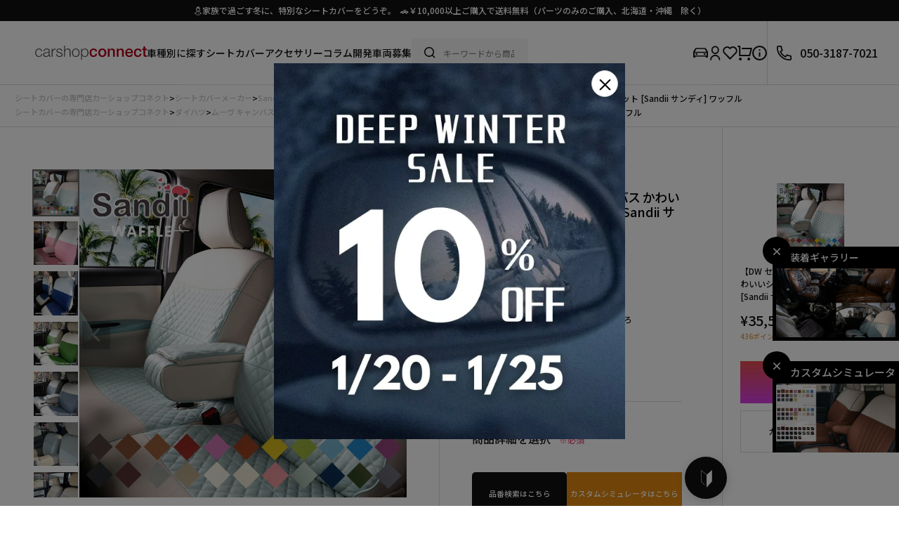

--- FILE ---
content_type: text/html;charset=UTF-8
request_url: https://seatcover.jp/c/daihatsu/movecanbus/sandii-wf00488
body_size: 47454
content:
<!DOCTYPE html>
<html lang="ja"><head>
  <meta charset="UTF-8">
  
  <title>【DW セール】ムーヴ キャンバス かわいいシートカバー 全席セット [Sandii サンディ] ワッフル | 車のシートカバーの専門店 カーショップコネクト本店</title>
  <meta name="viewport" content="width=device-width">


    <meta name="description" content="【DW セール】ムーヴ キャンバス かわいいシートカバー 全席セット [Sandii サンディ] ワッフル Sandii ワッフル 車のシートカバーの専門店 カーショップコネクト本店">
    <meta name="keywords" content="シートカバー">
  
  <link rel="stylesheet" href="https://carshopconnect.itembox.design/system/fs_style.css?t=20251118042545">
  <link rel="stylesheet" href="https://carshopconnect.itembox.design/generate/theme4/fs_theme.css?t=20260122144526">
  <link rel="stylesheet" href="https://carshopconnect.itembox.design/generate/theme4/fs_original.css?t=20260122144526">
  
  <link rel="canonical" href="https://seatcover.jp/c/seatcovermaker/sandii/sandii-waffle/sandii-wf00488">
  
  
  
  
  <script>
    window._FS=window._FS||{};_FS.val={"tiktok":{"enabled":false,"pixelCode":null},"recaptcha":{"enabled":false,"siteKey":null},"clientInfo":{"memberId":"guest","fullName":"ゲスト","lastName":"","firstName":"ゲスト","nickName":"ゲスト","stageId":"","stageName":"","subscribedToNewsletter":"false","loggedIn":"false","totalPoints":"","activePoints":"","pendingPoints":"","purchasePointExpiration":"","specialPointExpiration":"","specialPoints":"","pointRate":"","companyName":"","membershipCardNo":"","wishlist":"","prefecture":""},"enhancedEC":{"ga4Dimensions":{"userScope":{"login":"{@ member.logged_in @}","stage":"{@ member.stage_order @}"}},"amazonCheckoutName":"Amazon Pay","measurementId":"G-RS5X8YL3N7","dimensions":{"dimension1":{"key":"log","value":"{@ member.logged_in @}"},"dimension2":{"key":"pdt","value":"{@ purchase.type @}"}}},"shopKey":"carshopconnect","device":"PC","productType":"1","cart":{"stayOnPage":false}};
  </script>
  
  <script src="/shop/js/webstore-nr.js?t=20251118042545"></script>
  <script src="/shop/js/webstore-vg.js?t=20251118042545"></script>
  
  
  
  
  
  
  
  
    <script type="text/javascript" >
      document.addEventListener('DOMContentLoaded', function() {
        _FS.CMATag('{"fs_member_id":"{@ member.id @}","fs_page_kind":"product","fs_product_url":"sandii-wf00488"}')
      })
    </script>
  
  
  <meta name="robots" content="max-image-preview:large">
<meta name="viewport" content="width=device-width, initial-scale=1.0, maximum-scale=1.0, user-scalable=no">

<style>
  html { font-size: 16px; /* PCのデフォルト */ }
  @media screen and (max-width: 959px) {
    html { font-size: max(10px, 25.641vw); } /* vwベース + 最小値の保証 */
  }
</style>

<script>
  const url = location.href;
  let canonical = '';

  if (url.includes('/f/installation_2za_renewal.html')) {
    canonical = 'https://seatcover.jp/f/installation_parts_2za_renewal.html';
  } else if (url.includes('/f/installation_2se_renewal.html')) {
    canonical = 'https://seatcover.jp/f/installation_parts_2se_renewal.html';
  } else if (url.includes('/f/installation_ar_renewal.html')) {
    canonical = 'https://seatcover.jp/f/installation_parts_ar_renewal.html';
  } else if (url.includes('/f/installation_hd_renewal.html')) {
    canonical = 'https://seatcover.jp/f/installation_parts_hd_renewal.html';
  } else if (url.includes('/f/installation_1za_renewal.html')) {
    canonical = 'https://seatcover.jp/f/installation_parts_1za_renewal.html';
  } else if (url.includes('/f/installation_1se_renewal.html')) {
    canonical = 'https://seatcover.jp/f/installation_parts_1se_renewal.html';
  } else if (url.includes('/f/installation_renewal.html')) {
    canonical = 'https://seatcover.jp/f/installation_renewal.html';
  } else if (url.includes('/f/carlist.html')) {
    canonical = 'https://seatcover.jp/f/carlist_renewal.html';
  } else if (url.startsWith('https://seatcover.jp/p/login')) {
    canonical = 'https://seatcover.jp/p/login';
  }

  if (canonical) {
    document.write('<link rel="canonical" href="' + canonical + '">');
  }
</script>
<link rel="stylesheet" href="https://use.fontawesome.com/releases/v5.10.2/css/all.css" async>
<link rel="preconnect" href="https://fonts.googleapis.com">
<link rel="preconnect" href="https://fonts.gstatic.com" crossorigin>
<link href="https://fonts.googleapis.com/css2?family=Alex+Brush&family=Noto+Sans+JP:wght@400;500;700&family=Noto+Serif+JP:wght@400;500;700&family=Smooch&family=Whisper&display=swap" rel="stylesheet">
<meta name="google-site-verification" content="_xTBfpA9BXC_zqy-Ew81KdXevTWCL-2R-PZKYNQi73o" />
<!-- jQueryパーツ -->
<script src="https://code.jquery.com/jquery-3.4.1.min.js" integrity="sha256-CSXorXvZcTkaix6Yvo6HppcZGetbYMGWSFlBw8HfCJo=" crossorigin="anonymous"></script>
<script>
function closesim(){
	if($(".btn_sim-wrapper").hasClass('active')){
	  $("#close").text('<');
	}else{
	  $("#close").text('×');
	}
  $(".btn_sim-wrapper").toggleClass('active');
}
function closegallery(){      
	if($(".btn_gallery-wrapper").hasClass('active')){
	  $("#closegallery").text('<');
	}else{
  	$("#closegallery").text('×');
	}
  $(".btn_gallery-wrapper").toggleClass('active');
}
function closegallery2(){      
	if($(".btn_sim-wrapper2").hasClass('active')){
	  $("#closegallery2").text('<');
	}else{
	  $("#closegallery2").text('×');
	}
  $(".btn_sim-wrapper2").toggleClass('active');
}
</script>
<!-- <script src="https://cdnjs.cloudflare.com/ajax/libs/jquery.lazyload/1.9.1/jquery.lazyload.min.js"></script> -->
<script>
window.addEventListener('DOMContentLoaded', function(){
	$("img.lazyload").lazyload();
});
</script>
<!-- **OGPタグ（フリーパーツ）↓↓ -->
<meta property="og:title" content="【DW セール】ムーヴ キャンバス かわいいシートカバー 全席セット [Sandii サンディ] ワッフル | 車のシートカバーの専門店 カーショップコネクト本店">
<meta property="og:type" content="product">
<meta property="og:url" content="https://seatcover.jp/c/daihatsu/movecanbus/sandii-wf00488">
<meta property="og:image" content="https://carshopconnect.itembox.design/product/365/000000036582/000000036582-01-l.jpg?t&#x3D;20260122215159">
<meta property="og:site_name" content="車のシートカバーの専門店 カーショップコネクト本店">
<meta property="og:description" content="【DW セール】ムーヴ キャンバス かわいいシートカバー 全席セット [Sandii サンディ] ワッフル Sandii ワッフル 車のシートカバーの専門店 カーショップコネクト本店">
<!-- **OGPタグ（フリーパーツ）↑↑ -->

<meta name="thumbnail" content="https://carshopconnect.itembox.design/product/365/000000036582/000000036582-01-l.jpg?t&#x3D;20260122215159">
<script async src="https://www.googletagmanager.com/gtag/js?id=G-RS5X8YL3N7"></script>

<script><!--
_FS.setTrackingTag('%3C%21--+Meta+Pixel+Code+--%3E%0A%3Cscript%3E%0A%21function%28f%2Cb%2Ce%2Cv%2Cn%2Ct%2Cs%29%0A%7Bif%28f.fbq%29return%3Bn%3Df.fbq%3Dfunction%28%29%7Bn.callMethod%3F%0An.callMethod.apply%28n%2Carguments%29%3An.queue.push%28arguments%29%7D%3B%0Aif%28%21f._fbq%29f._fbq%3Dn%3Bn.push%3Dn%3Bn.loaded%3D%210%3Bn.version%3D%272.0%27%3B%0An.queue%3D%5B%5D%3Bt%3Db.createElement%28e%29%3Bt.async%3D%210%3B%0At.src%3Dv%3Bs%3Db.getElementsByTagName%28e%29%5B0%5D%3B%0As.parentNode.insertBefore%28t%2Cs%29%7D%28window%2C+document%2C%27script%27%2C%0A%27https%3A%2F%2Fconnect.facebook.net%2Fen_US%2Ffbevents.js%27%29%3B%0Afbq%28%27init%27%2C+%27888932395690850%27%29%3B%0Afbq%28%27track%27%2C+%27PageView%27%29%3B%0A%3C%2Fscript%3E%0A%3Cnoscript%3E%3Cimg+height%3D%221%22+width%3D%221%22+style%3D%22display%3Anone%22%0Asrc%3D%22https%3A%2F%2Fwww.facebook.com%2Ftr%3Fid%3D888932395690850%26ev%3DPageView%26noscript%3D1%22%0A%2F%3E%3C%2Fnoscript%3E%0A%3C%21--+End+Meta+Pixel+Code+--%3E%3C%21--+Meta+Pixel+Code+--%3E%0A%3Cscript%3E%0A%21function%28f%2Cb%2Ce%2Cv%2Cn%2Ct%2Cs%29%0A%7Bif%28f.fbq%29return%3Bn%3Df.fbq%3Dfunction%28%29%7Bn.callMethod%3F%0An.callMethod.apply%28n%2Carguments%29%3An.queue.push%28arguments%29%7D%3B%0Aif%28%21f._fbq%29f._fbq%3Dn%3Bn.push%3Dn%3Bn.loaded%3D%210%3Bn.version%3D%272.0%27%3B%0An.queue%3D%5B%5D%3Bt%3Db.createElement%28e%29%3Bt.async%3D%210%3B%0At.src%3Dv%3Bs%3Db.getElementsByTagName%28e%29%5B0%5D%3B%0As.parentNode.insertBefore%28t%2Cs%29%7D%28window%2C+document%2C%27script%27%2C%0A%27https%3A%2F%2Fconnect.facebook.net%2Fen_US%2Ffbevents.js%27%29%3B%0Afbq%28%27init%27%2C+%27888932395690850%27%29%3B%0Afbq%28%27track%27%2C+%27PageView%27%29%3B%0A%3C%2Fscript%3E%0A%3Cnoscript%3E%3Cimg+height%3D%221%22+width%3D%221%22+style%3D%22display%3Anone%22%0Asrc%3D%22https%3A%2F%2Fwww.facebook.com%2Ftr%3Fid%3D888932395690850%26ev%3DPageView%26noscript%3D1%22%0A%2F%3E%3C%2Fnoscript%3E%0A%3C%21--+End+Meta+Pixel+Code+--%3E');
--></script>
</head>
<body class="fs-body-product fs-body-product-sandii-wf00488" id="fs_ProductDetails">

<div class="fs-l-page">
<header class="fs-l-header">
<link href="https://carshopconnect.itembox.design/item/css/renewal/adjustment.css?t=20260126081006" rel="stylesheet" media="all">
<link href="https://carshopconnect.itembox.design/item/js/lib/css/swiper.min.css?t=20260126081006" rel="stylesheet" media="all">
<!-- <script src="https://carshopconnect.itembox.design/item/js/lib/js/gsap.min.js?t=20260126081006"></script> -->
<!-- <script src="https://carshopconnect.itembox.design/item/js/lib/js/ScrollMagic.js?t=20260126081006"></script> -->
<!-- <script src="https://carshopconnect.itembox.design/item/js/lib/js/animation.gsap.js?t=20260126081006"></script> -->
<!-- <script src="https://carshopconnect.itembox.design/item/js/lib/js/swiper.min.js?t=20260126081006"></script> -->
<!-- <script src="https://cdnjs.cloudflare.com/ajax/libs/jquery.lazyload/1.9.1/jquery.lazyload.min.js"></script> -->
<script src="https://carshopconnect.itembox.design/item/js/lib/js/minified-plugins.js?t=20260126081006"></script>
<script src="https://carshopconnect.itembox.design/item/js/common.js?t=20260126081006"></script>
<link href="https://carshopconnect.itembox.design/item/css/renewal/style.css?t=20260126081006" rel="stylesheet" media="all">
<link href="https://carshopconnect.itembox.design/item/css/renewal/sub-style.css?t=20260126081006" rel="stylesheet" media="all">
<script>
  $(function () {
    var _timer = null;
    if ($("header .header-left-menu[data-modal]").length) {
      $("header .header-left-menu[data-modal]").mouseenter(function () {
        clearTimeout(_timer);
        var _modal_data = $(this).data("modal");
        var _modal = $('.header-modal[data-modal="' + _modal_data + '"]');
        if (_modal.is(":visible")) {
        } else {
          $(".header-modal").fadeOut(function () {
            $(".header-modal").find(".modal-mask").removeClass("active");
          });
          _modal.fadeIn(function () {
            _modal.find(".modal-mask").addClass("active");
          });
        }
      });

      $("header .header-left-menu[data-modal]").mouseleave(function () {
        var _modal_data = $(this).data("modal");
        var _modal = $('.header-modal[data-modal="' + _modal_data + '"]');
        _timer = setTimeout(function () {
          _modal.fadeOut(function () {
            _modal.find(".modal-mask").removeClass("active");
          });
        }, 200);
        _modal.mouseenter(function () {
          clearTimeout(_timer);
        });
      });

      $(".header-modal[data-modal]").mouseleave(function () {
        var _modal = $(this);
        _timer = setTimeout(function () {
          _modal.fadeOut(function () {
            _modal.find(".modal-mask").removeClass("active");
          });
        }, 200);
        _modal.mouseenter(function () {
          clearTimeout(_timer);
        });
      });

      $("header .header-right-menu[data-modal]").mouseenter(function () {
        var _modal_data = $(this).data("modal");
        var _modal = $('.header-modal[data-modal="' + _modal_data + '"]');
        if (_modal.is(":visible")) {
        } else {
          $(".header-modal").fadeOut(function () {
            $(".header-modal").find(".modal-mask").removeClass("active");
          });
          _modal.fadeIn(function () {
            _modal.find(".modal-mask").addClass("active");
          });
        }
      });

      $("header .header-right-menu[data-modal]").mouseleave(function () {
        var _modal_data = $(this).data("modal");
        var _modal = $('.header-modal[data-modal="' + _modal_data + '"]');
        _timer = setTimeout(function () {
          _modal.fadeOut(function () {
            _modal.find(".modal-mask").removeClass("active");
          });
        }, 200);
        _modal.mouseenter(function () {
          clearTimeout(_timer);
        });
      });
    }
    if ($("header .header-left-search[data-modal]").length) {
      $("header .header-left-search[data-modal] .header-left-search-input").focus(function () {
        var _modal = $('.header-modal[data-modal="search"]');
        if (!_modal.is(":visible")) {
          $(".header-modal").fadeOut(function () {
            $(".header-modal").find(".modal-mask").removeClass("active");
          });
          _modal.fadeIn(function () {
            _modal.find(".modal-mask").addClass("active");
          });
        }
      });
      $("header .header-left-search[data-modal] .header-left-search-input").blur(function () {
        var _modal = $('.header-modal[data-modal="search"]');
        $(".header-modal").fadeOut(function () {
          $(".header-modal").find(".modal-mask").removeClass("active");
        });
      });
    }
    if ($(".header-modal").length) {
      $(".header-modal")
        .find(".modal-mask")
        .click(function () {
          $(this).closest(".header-modal").fadeOut();
        });
      $(".header-modal")
        .find(".modal-mask")
        .mouseenter(function () {
          $(this).closest(".header-modal").fadeOut();
        });
    }
    // if($('.sp-pop-menu').length){
    //     $('.sp-pop-menu').find('.pop-link.pop-parent').click(function () {
    //         $(this).toggleClass('active');
    //         $(this).next('.pop-children').slideToggle();
    //     })
    //     $('.sp-pop-menu .pop-close,.sp-pop-menu .pop-mask').click(function () {
    //         $('.sp-pop-menu .pop-box').removeClass('active');
    //         setTimeout(function () {
    //             $('.sp-pop-menu').hide();
    //         },400)
    //     })
    // }
    if ($("header .header-sp-menu").length) {
      $("header .header-sp-menu").click(function () {
        $(".sp-pop-menu").show();
        setTimeout(function () {
          $(".sp-pop-menu .pop-box").addClass("active");
        }, 50);
      });
    }
    if ($(".header-sp-search").length) {
      $(".header-sp-search")
        .find("input")
        .focus(function () {
          $(".header-sp-search").addClass("active");
          $(".header-sp-search-modal").fadeIn();
        });
      $(".header-sp-search")
        .find(".header-sp-search-close")
        .click(function () {
          $(".header-sp-search").removeClass("active");
          $(".header-sp-search-modal").fadeOut();
        });
    }
    //if ($(".header-sp-car-modal").length) {
    //  $('.header-right-menu[data-modal="myCar"]').click(function () {
    //    var _modal = $(".header-sp-car-modal");
    //    if (_modal.is(":visible")) {
    //      _modal.hide();
    //    } else {
    //      _modal.show();
    //    }
    //  });
    //  $(".header-sp-car-modal .car-close").click(function () {
    //    $(".header-sp-car-modal").hide();
    //  });
    //}
$(document).ready(function() {
    if ($(".header-sp-car-modal").length) {
        $('.header-right-menu[data-modal="myCar"]').click(function () {
            var _modal = $(".header-sp-car-modal");
            _modal.toggleClass("show-sp");
        });

        $(".header-sp-car-modal .car-close").click(function () {
            $(".header-sp-car-modal").removeClass("show-sp");
        });
    }
});

  });
</script>
<script>
(function (doc, win) {
    var docEl = doc.documentElement,
        resizeEvt = 'orientationchange' in window ? 'orientationchange' : 'resize',
        recalc = function () {
            var clientWidth = docEl.clientWidth;
            if (!clientWidth) return;
            if(clientWidth>=960){
                docEl.style.fontSize = '10px';
            }else{
                docEl.style.fontSize = 100 * (clientWidth / 390) + 'px';
            }
        };

    if (!doc.addEventListener) return;
    win.addEventListener(resizeEvt, recalc, false);
    doc.addEventListener('DOMContentLoaded', recalc, false);
})(document, window);
</script>

<script>
// 商品詳細画面 品番セレクトボックスの自動選択
$(window).on('load', function() {
  if ($("#option_1").length) {
    $("#option_1").val($.cookie('hinban'));
  }
})
</script>

<!-- <script src="https://cdnjs.cloudflare.com/ajax/libs/jquery-cookie/1.4.1/jquery.cookie.js"></script> -->
<script>
jQuery( function() {
      mycardisplay();
})

function mycardisplay(){
   let tag = "";
   $(".pc-navigation-mycar").text("");
   if($.cookie('car_english') != null && $.cookie('car_english') != ''){
      tag += '<div class="car">' +
          '<div class="car-del" onclick="mycarclear();"></div>' +
          '<a href="'+$.cookie('c_url')+'" class="car-info">' +
          '<div class="car-info-img"><img src="https://m-connect.co.jp/images/carlist/'+$.cookie('car_english')+'.jpg" alt="選択中のマイカー"></div>' +
          '<div class="car-info-content">' +
          '<div class="car-info-tip">選択中のマイカー</div>' +
          '<div class="car-info-title">'+$.cookie('car')+'</div>' +
          '<div class="car-info-text">品番:'+$.cookie('hinban')+'</div>' +
          '</div>' +
          '</a>' +
          '</div>'+
          '<a href="'+$.cookie('c_url')+'" class="car-btn show-sp">マイカーに対応するシート検索</a>';
      $(".pc-navigation-mycar").append(tag);
      $('.header-modal .car-list .car-selected').html('<a href="'+$.cookie('c_url')+'" class="car-btn">マイカーに対応するシート検索</a>');
      $('.header-modal .car-list .car-selected').show();
     }else{
     $(".pc-navigation-mycar").append('<div class="no-car"><div class="no-car-text">マイカーが選択されていません。</div></div>');
     $('.header-modal .car-list .car-selected').html('');
     $('.header-modal .car-list .car-selected').hide();
  }
}
function mycarclear(){
  $.cookie('hinban', '',{expires:7, path:'/', domain:'seatcover.jp', secure:true});
  $.cookie('car', '',{expires:7, path:'/', domain:'seatcover.jp', secure:true});
  $.cookie('car_english', '',{expires:7, path:'/', domain:'seatcover.jp', secure:true});
  $.cookie('c_url', '',{expires:7, path:'/', domain:'seatcover.jp', secure:true});
  window.location.reload();
}
</script>
<header class="header">
    <div class="header-inner">
        <div class="header-scroll-text"><span> ⛄家族で過ごす冬に、特別なシートカバーをどうぞ。&nbsp;&nbsp;🚗￥10,000以上ご購入で送料無料（パーツのみのご購入、北海道・沖縄　除く）</span></div>
        <div class="header-box">
            <div class="header-sp-menu show-sp"></div>
            <div class="header-left">
                <a class="header-left-logo" href="/"><img src="https://carshopconnect.itembox.design/item/css/images/logo.svg?t=20260126081006" alt="carshop connect"></a>
                <div class="header-left-list">
                    <a href="https://seatcover.jp/f/carlist_renewal.html" class="header-left-menu" data-modal="carType">車種別に探す</a>
                    <h2><a href="https://seatcover.jp/c/seatcovermaker" class="header-left-menu" data-modal="seatCover">シートカバー</a></h2>
                    <a href="https://seatcover.jp/c/accessories"  class="header-left-menu" data-modal="interior">アクセサリー</a>
                    <div class="header-left-menu" data-modal="column">コラム</div>
                    <a href="https://m-connect.co.jp/development/" class="header-left-menu">開発車両募集</a>
                    <div class="header-left-search" data-modal="search">
                        <form action="/p/search" method="get">
                            <div class="header-left-search-btn"><img src="https://carshopconnect.itembox.design/item/css/images/header/search-line.svg?t=20260126081006" alt="検索"></div>
                            <input class="header-left-search-input" type="text" name="keyword" maxlength="1000" placeholder="キーワードから商品をさがす">
                            <input type="hidden" name="sort" value="priority">
                        </form>
                    </div>
                </div>
            </div>
            <div class="header-right">
                <a href="/f/match_renewal" class="header-right-btn01">適合検索</a>
                <a href="/f/inquiry_renewal.html" class="header-right-btn02">サンプル申請</a>
                <a href="javascript:void(0);" class="header-right-menu" data-modal="myCar"><img src="https://carshopconnect.itembox.design/item/css/images/header/car-line.svg?t=20260126081006" alt="マイカー選択"></a>
                <a href="/p/login?redirect=%2Fmy%2Ftop" class="header-right-menu" data-modal="mypage"><img src="https://carshopconnect.itembox.design/item/css/images/header/user-line.svg?t=20260126081006" alt="マイページ"></a>
                <a href="/my/wishlist" class="header-right-menu show-pc"><img src="https://carshopconnect.itembox.design/item/css/images/header/heart-line.svg?t=20260126081006" alt="お気に入り"></a>
                <a href="/p/cart" class="header-right-menu"><img src="https://carshopconnect.itembox.design/item/css/images/header/shopping-cart-line.svg?t=20260126081006" alt="カート"></a>
                <a href="/f/guide_renewal" class="header-right-menu show-pc" data-modal="support"><img src="https://carshopconnect.itembox.design/item/css/images/header/information-line.svg?t=20260126081006" alt="ガイド"></a>
                <a href="tel:05031877021" class="header-right-menu phone"><img src="https://carshopconnect.itembox.design/item/css/images/header/phone-line.svg?t=20260126081006" alt="電話"><span>050-3187-7021</span></a>
            </div>
        </div>
        <div class="header-sp-car-modal show-sp">
            <div class="car-mask car-close"></div>
            <div class="car-box">
                <div class="car-inner pc-navigation-mycar">
                    <a href="" class="car-btn">マイカーに対応するシート検索</a>
                </div>
                <a href="https://seatcover.jp/f/match_renewal" class="car-btn">マイカーを選択する</a>
            </div>
        </div>
    </div>
</header>
<header class="header header-sticky show-sp">
    <div class="header-sp-search-area show-sp">
        <div class="header-sp-search show-sp">
            <div class="header-sp-search-close"><img src="https://carshopconnect.itembox.design/item/css/images/header/arrows_slim_search.svg?t=20260126081006" alt="検索 閉じる"></div>
            <div class="header-sp-search-box">
                <form action="/p/search" method="get">
                    <div class="header-sp-search-btn"><img src="https://carshopconnect.itembox.design/item/css/images/header/search-line.svg?t=20260126081006" alt="検索"></div>
                    <input class="header-sp-search-input" type="text" name="keyword" maxlength="1000" placeholder="キーワードから商品をさがす">
                    <input type="hidden" name="sort" value="priority">
                </form>
            </div>
        </div>
        <div class="header-sp-car-search show-sp">
            <a href="https://seatcover.jp/f/carlist_renewal.html">
                車種別に探す
            </a>
        </div>
    </div>
    <div class="header-sp-search-modal show-sp">
        <div class="search-inner">
            <div class="search-keyword">
                <div class="search-keyword-title">トレンドワード</div>
                <div class="search-keyword-list">
                    <a href="https://seatcover.jp/p/search?keyword=アルファード&sort=priority" class="keyword">アルファード</a>
                    <a href="https://seatcover.jp/p/search?keyword=ジムニー&sort=priority" class="keyword">ジムニー</a>
                    <a href="https://seatcover.jp/p/search?keyword=ハイエース&sort=priority" class="keyword">ハイエース</a>
                    <a href="https://seatcover.jp/p/search?keyword=デニム&sort=priority" class="keyword">デニム</a>
                    <a href="https://seatcover.jp/p/search?keyword=RAV4&sort=priority" class="keyword">RAV4</a>
                    <a href="https://seatcover.jp/p/search?keyword=レザー&sort=priority" class="keyword">レザー</a>
                    <a href="https://seatcover.jp/p/search?keyword=レトロ&sort=priority" class="keyword">レトロ</a>
                    <a href="https://seatcover.jp/p/search?keyword=コーデュロイ&sort=priority" class="keyword">コーデュロイ</a>
                    <a href="https://seatcover.jp/p/search?keyword=ファブリック&sort=priority" class="keyword">ファブリック</a>
                </div>
            </div>
        </div>
    </div>
    <div class="header-sp-list show-sp swiper">
        <div class="swiper-wrapper">
            <a href="https://seatcover.jp/c/seatcovermaker/sandii/sandii-oldcanele" data-idx="1" class="swiper-slide link">レトロ</a>
            <a href="https://seatcover.jp/c/seatcovermaker/ixus/ixus-denim" data-idx="2" class="swiper-slide link">デニム</a>
            <a href="https://seatcover.jp/c/seatcovermaker/refinad" data-idx="3" class="swiper-slide link">レザー</a>
            <a href="https://seatcover.jp/c/seatcovermaker/sandii/biscuit" data-idx="4" class="swiper-slide link">ファブリック</a>
            <a href="https://seatcover.jp/c/seatcovermaker/sandii" data-idx="5" class="swiper-slide link">キュート</a>
            <a href="https://seatcover.jp/c/seatcovermaker" style="display: none;" class="swiper-slide link zaiko">シートカバー</a>
            <a href="https://seatcover.jp/c/accessories/floormat" class="swiper-slide link zaiko">フロアマット</a>
            <a href="https://seatcover.jp/c/handlecover" style="display: none;" class="swiper-slide link zaiko">ハンドルカバー</a>
            <a href="https://seatcover.jp/c/seatcovermaker/sandii" style="display: none;" class="swiper-slide link zaiko">かわいい</a>
            <a href="https://seatcover.jp/c/zaiko" class="swiper-slide link">即納</a>
        </div>
    </div>
</header>
<script>
    $(function (){
        if(location.pathname =="/c/zaiko"){
            $('header .header-sp-list .link.zaiko').show()
        }else{
            $('header .header-sp-list .link[data-idx]').show()
        }
    })
</script>
<div class="sp-pop-menu show-sp">
    <div class="pop-mask"></div>
    <div class="pop-box">
        <div class="pop-close"></div>
        <div class="pop-logo">
            <a href="/"><img src="https://carshopconnect.itembox.design/item/css/images/logo.svg?t=20260126081006" alt="carshop connect"></a>
        </div>
        <div class="pop-inner">
            <a href="https://seatcover.jp/f/carlist_renewal.html" class="pop-link">車種から検索</a>
            <a href="https://seatcover.jp/f/match_renewal" class="pop-link">適合検索</a>
            <a href="https://seatcover.jp/c/seatcovermaker" class="pop-link">ブランド一覧</a>
            <a href="https://seatcover.jp/c/zaiko" class="pop-link">即納モデル</a>
            <a href="https://seatcover.jp/c/accessories" class="pop-link">アクセサリー</a>
            <a href="https://seatcover.jp/f/guide_renewal" class="pop-link">ご利用ガイド</a>
            <div class="pop-link pop-parent">お役立ち情報</div>
            <div class="pop-children">
                <a href="https://seatcover.jp/f/seatcover_maker_renewal.html" class="pop-link">メーカー別の特徴</a>
                <a href="https://seatcover.jp/f/choice_renewal.html" class="pop-link">シートカバーの選び方</a>
                <a href="https://seatcover.jp/f/comparison_renewal.html" class="pop-link">合皮とレザーを徹底比較</a>
                <a href="https://seatcover.jp/f/installation_renewal.html" class="pop-link">シートカバーの装着方法</a>
                <a href="https://seatcover.jp/f/installation_renewal.html" class="pop-link">シートカバーのメリット</a>
                <a href="https://seatcover.jp/f/evaluation_renewal.html" class="pop-link">シートカバーで車の査定額をあげる</a>
                <a href="https://seatcover.jp/f/gallery_renewal" class="pop-link">シートカバーギャラリー</a>
                <a href="https://seatcover.jp/f/catalog_renewal.html" class="pop-link">カタログデータ配布中</a>
                <a href="https://seatcover.jp/f/voice_renewal.html" class="pop-link">お客様の声</a>
            </div>
            <div class="pop-link pop-parent">サポート</div>
            <div class="pop-children">
                <a href="https://seatcover.jp/f/question_renewal" class="pop-link">よくある質問</a>
                <a href="https://seatcover.jp/support/matchform/" class="pop-link">適合確認</a>
                <a href="https://seatcover.jp/f/inquiry_renewal.html" class="pop-link">生地サンプル</a>
                <a href="https://seatcover.jp/f/question_renewal" class="pop-link">お問合せ</a>
                <a href="https://m-connect.co.jp/parts" class="pop-link">一部破れ等のパーツご注文</a>
                <a href="https://m-connect.co.jp/development/" class="pop-link">シートカバー開発希望</a>
            </div>
            <a href="https://seatcover.jp/f/gallery_renewal" class="pop-link">ギャラリー</a>
            <a href="https://seatcover.jp/f/review-point-campaign_renewal.html" class="pop-link">レビュー</a>
            <a href="https://seatcover.jp/f/ranking.html" class="pop-link">シートカバーランキング</a>
        </div>
    </div>
</div>
<div class="header-modal" data-modal="interior">
  <div class="modal-mask"></div>
  <div class="modal-box">
    <div class="modal-inner">
      <div class="modal-title">ACCESSORIES</div>
      <div class="modal-text">アクセサリー／内装カテゴリー</div>
      <div class="interior-list">
        <a href="https://seatcover.jp/c/handlecover">
          <div class="interior-block">
            <div class="block-img"><img src="https://carshopconnect.itembox.design/item/top/accessary_handlecover.jpg" alt="ハンドルカバー"></div>
            <div class="block-info">
              <div class="block-en">HANDOL COVER</div>
              <div class="block-name">ハンドルカバー</div>
            </div>
          </div>
        </a>
        <a href="https://seatcover.jp/c/accessories/cloth">
          <div class="interior-block">
            <div class="block-img"><img src="https://carshopconnect.itembox.design/item/top/accessary_cloth.jpg" alt="生地"></div>
            <div class="block-info">
              <div class="block-en">CLOTH</div>
              <div class="block-name">生地</div>
            </div>
          </div>
        </a>
        <a href="https://seatcover.jp/c/accessories/floormat">
          <div class="interior-block">
            <div class="block-img"><img src="https://carshopconnect.itembox.design/item/top/accessary_floormat.jpg" alt="フロアマット"></div>
            <div class="block-info">
              <div class="block-en">FLOORMAT</div>
              <div class="block-name">フロアマット</div>
            </div>
          </div>
        </a>
        <a href="https://seatcover.jp/c/accessories/seatbeltbuckle">
          <div class="interior-block">
            <div class="block-img"><img src="https://carshopconnect.itembox.design/item/top/accessary_backlecover.jpg" alt="シートベルトバックルカバー"></div>
            <div class="block-info">
              <div class="block-en">SEATBELTBUCKLE COVER</div>
              <div class="block-name">シートベルトバックルカバー</div>
            </div>
          </div>
        </a>
        <a href="https://seatcover.jp/c/accessories/cushion">
          <div class="interior-block">
            <div class="block-img"><img src="https://carshopconnect.itembox.design/item/top/accessary_cushion.jpg" alt="クッション"></div>
            <div class="block-info">
              <div class="block-en">CUSHION</div>
              <div class="block-name">クッション</div>
            </div>
          </div>
        </a>
        <a href="https://seatcover.jp/c/accessories/neckpad">
          <div class="interior-block">
            <div class="block-img"><img src="https://carshopconnect.itembox.design/item/top/accessary_neckpad.jpg" alt="ネックパッド"></div>
            <div class="block-info">
              <div class="block-en">NECKPAD</div>
              <div class="block-name">ネックパッド</div>
            </div>
          </div>
        </a>
        <a href="https://seatcover.jp/c/accessories/assistgrip">
          <div class="interior-block">
            <div class="block-img"><img src="https://carshopconnect.itembox.design/item/top/accessary_assistgrip.jpg" alt="アシストグリップカバー"></div>
            <div class="block-info">
              <div class="block-en">ASSISTGRIP COVER</div>
              <div class="block-name">アシストグリップカバー</div>
            </div>
          </div>
        </a>
        <a href="https://seatcover.jp/c/accessories/doorpanel">
          <div class="interior-block">
            <div class="block-img"><img src="https://carshopconnect.itembox.design/item/top/accessary_doorpanel.jpg" alt="ドアパネルキット"></div>
            <div class="block-info">
              <div class="block-en">DOORPANE LKIT</div>
              <div class="block-name">ドアパネルキット</div>
            </div>
          </div>
        </a>
        <a href="https://seatcover.jp/c/accessories/doornob">
          <div class="interior-block">
            <div class="block-img"><img src="https://carshopconnect.itembox.design/item/top/accessary_doornob.jpg" alt="ドアノブキット"></div>
            <div class="block-info">
              <div class="block-en">DOORNOB KIT</div>
              <div class="block-name">ドアノブキット</div>
            </div>
          </div>
        </a>
        <a href="https://seatcover.jp/c/accessories/armrest">
          <div class="interior-block">
            <div class="block-img"><img src="https://carshopconnect.itembox.design/item/top/accessary_armrest.jpg" alt="アームレストカバー"></div>
            <div class="block-info">
              <div class="block-en">ARMREST COVER</div>
              <div class="block-name">アームレストカバー</div>
            </div>
          </div>
        </a>
        <a href="https://seatcover.jp/c/accessories/tissuecase">
          <div class="interior-block">
            <div class="block-img"><img src="https://carshopconnect.itembox.design/item/top/accessary_tissuecase.jpg" alt="ティッシュケース"></div>
            <div class="block-info">
              <div class="block-en">TISSUE CASE</div>
              <div class="block-name">ティッシュケース</div>
            </div>
          </div>
        </a>
        <a href="https://seatcover.jp/c/accessories/seatbeltpad">
          <div class="interior-block">
            <div class="block-img"><img src="https://carshopconnect.itembox.design/item/top/accessary_seatbeltpad.jpg" alt="シートベルトパッド"></div>
            <div class="block-info">
              <div class="block-en">SEATBELT PAD</div>
              <div class="block-name">シートベルトパッド</div>
            </div>
          </div>
        </a>
        <a href="https://seatcover.jp/c/accessories/accessory-set">
          <div class="interior-block">
            <div class="block-img"><img src="https://carshopconnect.itembox.design/item/top/accessary_set.jpg" alt="アクセサリーセット"></div>
            <div class="block-info">
              <div class="block-en">ACCESSORY SET</div>
              <div class="block-name">アクセサリーセット</div>
            </div>
          </div>
        </a>
        <a href="https://seatcover.jp/c/accessories/carbon">
          <div class="interior-block">
            <div class="block-img"><img src="https://carshopconnect.itembox.design/item/top/accessary_carbon.jpg" alt="カーボンパーツ"></div>
            <div class="block-info">
              <div class="block-en">CARBON PARTS</div>
              <div class="block-name">カーボンパーツ</div>
            </div>
          </div>
        </a>
        <a href="https://seatcover.jp/c/recaro">
          <div class="interior-block">
            <div class="block-img"><img src="https://carshopconnect.itembox.design/item/top/recaro_menu.jpg" alt="カーボンパーツ"></div>
            <div class="block-info">
              <div class="block-en">RECARO SEAT COVER</div>
              <div class="block-name">レカロシートカバー</div>
            </div>
          </div>
        </a>
      </div>
    </div>
  </div>
</div>
<div class="header-modal" data-modal="column">
  <div class="modal-mask"></div>
  <div class="modal-box">
    <div class="modal-inner">
      <div class="modal-title">COLUMN</div>
      <div class="column-list">
        <div class="column-box">
          <div class="column-box-title">選び方</div>
          <div class="column-box-block">
            <a href="https://seatcover.jp/f/seatcover_maker_renewal.html">
              <div class="block-img"><img src="https://carshopconnect.itembox.design/item/css/images/header/column/column_nav_01.webp?t=20260126081006" alt="メーカー別の特徴"></div>
              <div class="block-title">メーカー別の特徴</div>
              <div class="block-link"><img src="https://carshopconnect.itembox.design/item/css/images/header/arrows_slim_right.svg?t=20260126081006" alt="矢印"></div>
            </a>
          </div>
          </a>
          <div class="column-box-block">
            <a href="https://seatcover.jp/f/choice_renewal.html">
              <div class="block-img"><img src="https://carshopconnect.itembox.design/item/css/images/header/column/column_nav_02.webp?t=20260126081006" alt="シートカバーの選び方"></div>
              <div class="block-title">シートカバーの選び方</div>
              <div class="block-link"><img src="https://carshopconnect.itembox.design/item/css/images/header/arrows_slim_right.svg?t=20260126081006" alt="矢印"></div>
            </a>
          </div>
          <div class="column-box-block">
            <a href="https://seatcover.jp/f/comparison_renewal.html">
              <div class="block-img"><img src="https://carshopconnect.itembox.design/item/css/images/header/column/column_nav_03.webp?t=20260126081006" alt="合皮とレザーを徹底比較"></div>
              <div class="block-title">合皮とレザーを徹底比較</div>
              <div class="block-link"><img src="https://carshopconnect.itembox.design/item/css/images/header/arrows_slim_right.svg?t=20260126081006" alt="矢印"></div>
            </a>
          </div>
        </div>
        <div class="column-box">
          <div class="column-box-title">届いたら</div>
          <div class="column-box-block">
            <a href="https://seatcover.jp/f/installation_renewal.html">
              <div class="block-img"><img src="https://carshopconnect.itembox.design/item/css/images/header/column/column_nav_04.webp?t=20260126081006" alt="シートカバーの装着方法"></div>
              <div class="block-title">シートカバーの装着方法</div>
              <div class="block-link"><img src="https://carshopconnect.itembox.design/item/css/images/header/arrows_slim_right.svg?t=20260126081006" alt="矢印"></div>
            </a>
          </div>
          <div class="column-box-block">
            <a href="https://seatcover.jp/f/merit_renewal.html">
              <div class="block-img"><img src="https://carshopconnect.itembox.design/item/css/images/header/column/column_nav_05.webp?t=20260126081006" alt="シートカバーのメリット"></div>
              <div class="block-title">シートカバーのメリット</div>
              <div class="block-link"><img src="https://carshopconnect.itembox.design/item/css/images/header/arrows_slim_right.svg?t=20260126081006" alt="矢印"></div>
            </a>
          </div>
          <div class="column-box-block">
            <a href="https://seatcover.jp/f/evaluation_renewal.html">
              <div class="block-img"><img src="https://carshopconnect.itembox.design/item/css/images/header/column/column_nav_06.webp?t=20260126081006" alt="シートカバーで車の査定額をあげる"></div>
              <div class="block-title">シートカバーで車の査定額をあげる</div>
              <div class="block-link"><img src="https://carshopconnect.itembox.design/item/css/images/header/arrows_slim_right.svg?t=20260126081006" alt="矢印"></div>
            </a>
          </div>
        </div>
        <div class="column-box">
          <div class="column-box-title">その他参考情報</div>
          <div class="column-box-block">
            <a href="https://seatcover.jp/f/gallery_renewal">
              <div class="block-img"><img src="https://carshopconnect.itembox.design/item/css/images/header/column/column_nav_07.webp?t=20260126081006" alt="シートカバーギャラリー"></div>
              <div class="block-title">シートカバーギャラリー</div>
              <div class="block-link"><img src="https://carshopconnect.itembox.design/item/css/images/header/arrows_slim_right.svg?t=20260126081006" alt="矢印"></div>
            </a>
          </div>
          <div class="column-box-block">
            <a href="https://seatcover.jp/f/catalog_renewal.html">
              <div class="block-img"><img src="https://carshopconnect.itembox.design/item/css/images/header/column/column_nav_08.webp?t=20260126081006" alt="カタログデータ配布中"></div>
              <div class="block-title">カタログデータ配布中</div>
              <div class="block-link"><img src="https://carshopconnect.itembox.design/item/css/images/header/arrows_slim_right.svg?t=20260126081006" alt="矢印"></div>
            </a>
          </div>
          <div class="column-box-block">
            <a href="https://seatcover.jp/f/voice_renewal.html">
              <div class="block-img"><img src="https://carshopconnect.itembox.design/item/css/images/header/column/column_nav_09.webp?t=20260126081006" alt="お客様の声"></div>
              <div class="block-title">お客様の声</div>
              <div class="block-link"><img src="https://carshopconnect.itembox.design/item/css/images/header/arrows_slim_right.svg?t=20260126081006" alt="矢印"></div>
            </a>
          </div>
        </div>
      </div>
    </div>
  </div>
</div>
<div class="header-modal" data-modal="support">
    <div class="modal-mask"></div>
    <div class="modal-box">
        <div class="modal-inner">
            <div class="modal-title">SUPPORT</div>
            <div class="support-list">
                <div class="support-box">
                    <a href="/f/guide_renewal" class="support">
                        <div class="support-title">ご利用ガイド</div>
                        <div class="support-link"><img src="https://carshopconnect.itembox.design/item/css/images/header/arrows_slim_right.svg?t=20260126081006" alt="ご利用ガイド"></div>
                    </a>
                    <a href="/f/question_renewal" class="support">
                        <div class="support-title">お問合せ</div>
                        <div class="support-link"><img src="https://carshopconnect.itembox.design/item/css/images/header/arrows_slim_right.svg?t=20260126081006" alt="お問合せ"></div>
                    </a>
                </div>
                <div class="support-box">
                    <a href="/f/question_renewal" class="support">
                        <div class="support-title">よくある質問</div>
                        <div class="support-link"><img src="https://carshopconnect.itembox.design/item/css/images/header/arrows_slim_right.svg?t=20260126081006" alt="よくある質問"></div>
                    </a>
                    <a href="https://m-connect.co.jp/parts" class="support">
                        <div class="support-title">一部破れ等のパーツご注文</div>
                        <div class="support-link"><img src="https://carshopconnect.itembox.design/item/css/images/header/arrows_slim_right.svg?t=20260126081006" alt="一部破れ等のパーツご注文"></div>
                    </a>
                </div>
                <div class="support-box">
                    <a href="https://seatcover.jp/support/matchform/" class="support">
                        <div class="support-title">適合に関するお問い合わせ</div>
                        <div class="support-link"><img src="https://carshopconnect.itembox.design/item/css/images/header/arrows_slim_right.svg?t=20260126081006" alt="適合に関するお問い合わせ"></div>
                    </a>
                    <a href="https://m-connect.co.jp/development/" class="support">
                        <div class="support-title">シートカバー開発希望</div>
                        <div class="support-link"><img src="https://carshopconnect.itembox.design/item/css/images/header/arrows_slim_right.svg?t=20260126081006" alt="シートカバー開発希望"></div>
                    </a>
                </div>
                <div class="support-box">
                    <a href="https://seatcover.jp/f/inquiry_renewal.html" class="support">
                        <div class="support-title">生地サンプル申請</div>
                        <div class="support-link"><img src="https://carshopconnect.itembox.design/item/css/images/header/arrows_slim_right.svg?t=20260126081006" alt="生地サンプル申請"></div>
                    </a>
                </div>
            </div>
        </div>
    </div>
</div>
<div class="header-modal" data-modal="seatCover">
  <div class="modal-mask"></div>
  <div class="modal-box">
    <div class="modal-inner">
      <div class="modal-title">SEAT COVER</div>
      <div class="seat-cover-list">

        <div class="scl-type-menus">
          <div class="scl-type-menu active" data-target="sandii">
            <a href="https://seatcover.jp/c/seatcovermaker/sandii">
              <div class="scl-type-logo"><img src="https://carshopconnect.itembox.design/item/top/logo_sandii.png" alt="かわいいシートカバー"></div>
            </a>
            <div class="scl-type-description">かわいいシートカバー</div>
          </div>
          <div class="scl-type-menu" data-target="refinad">
            <a href="https://seatcover.jp/c/seatcovermaker/refinad">
              <div class="scl-type-logo"><img src="https://carshopconnect.itembox.design/item/top/logo_refinad.png" alt="こだわり品質と上品さ"></div>
            </a>
            <div class="scl-type-description">こだわり品質と上品さ</div>
          </div>
          <div class="scl-type-menu" data-target="ixus">
            <a href="https://seatcover.jp/c/seatcovermaker/ixus">
              <div class="scl-type-logo"><img src="https://carshopconnect.itembox.design/item/top/logo_ixus.png" alt="洗練されたシンプル設計"></div>
            </a>
            <div class="scl-type-description">洗練されたシンプル設計</div>
          </div>
          <div class="scl-type-menu" data-target="dotty">
            <a href="https://seatcover.jp/c/seatcovermaker/dotty">
              <div class="scl-type-logo"><img src="https://carshopconnect.itembox.design/item/top/logo_dotty.png" alt="レザーを極めた専用設計"></div>
            </a>
            <div class="scl-type-description">レザーを極めた専用設計</div>
          </div>
          <div class="scl-type-menu" data-target="other">
            <div class="scl-type-logo"></div>
            <div class="scl-type-description">その他シートカバーカテゴリー</div>
          </div>
        </div>

        <div class="scl-type scl-type-sandii">
          <div class="scl-type-list">
            <div class="scl-type-list-box">
              <a class="sc-link" href="https://seatcover.jp/c/seatcovermaker/sandii/denimroll">
                <img src="https://carshopconnect.itembox.design/item/top/design_sandiidr.jpg" alt="デニムロール">
                <h3><div class="scl-type-list-title">デニムロール</div></h3>
              </a>
              <a class="sc-link" href="https://seatcover.jp/c/seatcovermaker/sandii/denimsand">
                <img src="https://carshopconnect.itembox.design/item/top/design_sandiids.jpg" alt="デニムサンド">
                <h3><div class="scl-type-list-title">デニムサンド</div></h3>
              </a>
              <a class="sc-link" href="https://seatcover.jp/c/seatcovermaker/sandii/sandii-canele">
                <img src="https://carshopconnect.itembox.design/item/top/design_sandiicn.jpg" alt="カヌレ">
                <h3><div class="scl-type-list-title">カヌレ</div></h3>
              </a>
              <a class="sc-link" href="https://seatcover.jp/c/seatcovermaker/sandii/sandii-canelegrace">
                <img src="https://carshopconnect.itembox.design/item/top/design_sandiicg.jpg" alt="カヌレグラッセ">
                <h3><div class="scl-type-list-title">カヌレグラッセ</div></h3>
              </a>
              <a class="sc-link" href="https://seatcover.jp/c/seatcovermaker/sandii/sandii-oldcanele">
                <img src="https://carshopconnect.itembox.design/item/top/design_sandiioc.jpg" alt="オールドカヌレ">
                <h3><div class="scl-type-list-title">オールドカヌレ</div></h3>
              </a>
              <a class="sc-link" href="https://seatcover.jp/c/seatcovermaker/sandii/sandii-macaron">
                <img src="https://carshopconnect.itembox.design/item/top/design_sandiimc.jpg" alt="マカロン">
                <h3><div class="scl-type-list-title">マカロン</div></h3>
              </a>
              <a class="sc-link" href="https://seatcover.jp/c/seatcovermaker/sandii/sandii-color">
                <img src="https://carshopconnect.itembox.design/item/top/design_sandii.jpg" alt="コロール">
                <h3><div class="scl-type-list-title">コロール</div></h3>
              </a>
              <a class="sc-link" href="https://seatcover.jp/c/seatcovermaker/sandii/sandii-waffle">
                <img src="https://carshopconnect.itembox.design/item/top/design_sandiiwf.jpg" alt="ワッフル">
                <h3><div class="scl-type-list-title">ワッフル</div></h3>
              </a>
              <a class="sc-link" href="https://seatcover.jp/c/seatcovermaker/sandii/sandii-dolce">
                <img src="https://carshopconnect.itembox.design/item/top/design_sandiidc.jpg" alt="ドルチェ">
                <h3><div class="scl-type-list-title">ドルチェ</div></h3>
              </a>
              <a class="sc-link" href="https://seatcover.jp/c/seatcovermaker/sandii/biscuit">
                <img src="https://carshopconnect.itembox.design/item/top/design_sandiibc.jpg" alt="ビスキュイ">
                <h3><div class="scl-type-list-title">ビスキュイ</div></h3>
              </a>
              <a class="sc-link" href="https://seatcover.jp/c/seatcovermaker/sandii/sandii-eclair">
                <img src="https://carshopconnect.itembox.design/item/top/design_sandiiec.jpg" alt="エクレア">
                <h3><div class="scl-type-list-title">エクレア</div></h3>
              </a>
              <a class="sc-link" href="https://seatcover.jp/c/seatcovermaker/sandii/sandii-kachina">
                <img src="https://carshopconnect.itembox.design/category/007/000000000721/000000000721-org.jpg" alt="カチナ">
                <h3><div class="scl-type-list-title">カチナ</div></h3>
              </a>
              <a class="sc-link" href="https://seatcover.jp/c/seatcovermaker/sandii/sandii-canvas">
                <img src="https://carshopconnect.itembox.design/category/008/000000000814/000000000814-org.jpg?t=20240718093527" alt="キャンバス">
                <h3><div class="scl-type-list-title">キャンバス</div></h3>
              </a>
              <a class="sc-link" href="https://seatcover.jp/c/seatcovermaker/sandii/sandii-galette">
                <img src="https://carshopconnect.itembox.design/item/top/design_galette.webp" alt="ガレット">
                <h3><div class="scl-type-list-title">ガレット</div></h3>
              </a>
            </div>
          </div>
        </div>

        <div class="scl-type scl-type-refinad">
          <div class="scl-type-list">
            <div class="scl-type-list-box">
              <a class="sc-link" href="https://seatcover.jp/c/seatcovermaker/refinad/refinad-leather">
                <img src="https://carshopconnect.itembox.design/item/top/design_refinad.jpg" alt="Leather Series">
                <h3><div class="scl-type-list-title">Leather</div></h3>
              </a>
              <a class="sc-link" href="https://seatcover.jp/c/seatcovermaker/refinad/refinad-quilt">
                <img src="https://carshopconnect.itembox.design/item/top/design_refinadqs.jpg" alt="Quilt Series">
                <h3><div class="scl-type-list-title">Quilt</div></h3>
              </a>
              <a class="sc-link" href="https://seatcover.jp/c/seatcovermaker/refinad/refinad-leatherdx">
                <img src="https://carshopconnect.itembox.design/item/top/design_refinaddx.jpg" alt="Leather Deluxe Series">
                <h3><div class="scl-type-list-title">Leather Deluxe</div></h3>
              </a>
              <a class="sc-link" href="https://seatcover.jp/c/seatcovermaker/refinad/refinad-harmonious">
                <img src="https://carshopconnect.itembox.design/item/top/design_refinadhs.jpg" alt="Harminous Leather Series">
                <h3><div class="scl-type-list-title">Harminous Leather</div></h3>
              </a>
              <a class="sc-link" href="https://seatcover.jp/c/seatcovermaker/refinad/refinad-avantgarde">
                <img src="https://carshopconnect.itembox.design/item/top/design_refinadag.jpg" alt="Avant-Garde Series">
                <h3><div class="scl-type-list-title">Avant-Garde</div></h3>
              </a>
              <a class="sc-link" href="https://seatcover.jp/c/seatcovermaker/refinad/refinad-alcantara">
                <img src="https://carshopconnect.itembox.design/item/top/design_refinadal.jpg" alt="Alcantara Series">
                <h3><div class="scl-type-list-title">Alcantara</div></h3>
              </a>
              <a class="sc-link" href="https://seatcover.jp/c/seatcovermaker/refinad/refinad-custom">
                <img src="https://carshopconnect.itembox.design/item/top/design_refinadcs.jpg" alt="Custom Series">
                <h3><div class="scl-type-list-title">Custom</div></h3>
              </a>
              <a class="sc-link" href="https://seatcover.jp/c/seatcovermaker/refinad/refinad-exclusive">
                <img src="https://carshopconnect.itembox.design/item/top/design_refinadex.jpg" alt="Exclusive Design Series">
                <h3><div class="scl-type-list-title">Exclusive Design</div></h3>
              </a>
              <a class="sc-link" href="https://seatcover.jp/c/seatcovermaker/refinad/refinad-oldleather">
                <img src="https://carshopconnect.itembox.design/item/top/design_refinadol.jpg" alt="Old Leather Series">
                <h3><div class="scl-type-list-title">Old Leather</div></h3>
              </a>
              <a class="sc-link" href="https://seatcover.jp/c/seatcovermaker/refinad/refinad-corduroy">
                <img src="https://carshopconnect.itembox.design/item/top/design_refinadcd.jpg" alt="Corduroy Series">
                <h3><div class="scl-type-list-title">Corduroy</div></h3>
              </a>
              <a class="sc-link" href="https://seatcover.jp/c/seatcovermaker/refinad/refinad-astraea">
                <img src="https://carshopconnect.itembox.design/item/top/design_refinadat.jpg" alt="Astraea Series">
                <h3><div class="scl-type-list-title">Astraea</div></h3>
              </a>
              <a class="sc-link" href="https://seatcover.jp/c/seatcovermaker/refinad/refinad-heritage">
                <img src="https://carshopconnect.itembox.design/item/top/design_heritage.jpg" alt="heritage">
                <h3><div class="scl-type-list-title">Heritage</div></h3>
              </a>
              <a class="sc-link" href="https://seatcover.jp/c/seatcovermaker/refinad/refinad-heritagemesh">
                <img src="https://carshopconnect.itembox.design/item/top/design_heritagemesh.jpg" alt="heritagemesh">
                <h3><div class="scl-type-list-title">Heritage Mesh</div></h3>
              </a>
            </div>
          </div>
        </div>
        
        <div class="scl-type scl-type-ixus">
          <div class="scl-type-list">
            <div class="scl-type-list-box">
              <a class="sc-link" href="https://seatcover.jp/c/seatcovermaker/ixus/ixus-denim">
                <img src="https://carshopconnect.itembox.design/item/top/design_denim.jpg" alt="IXUSデニム">
                <h3><div class="scl-type-list-title">デニム</div></h3>
              </a>
              <a class="sc-link" href="https://seatcover.jp/c/seatcovermaker/ixus/ixus-pu">
                <img src="https://carshopconnect.itembox.design/item/top/design_pu.jpg" alt="IXUS PUレザー">
                <h3><div class="scl-type-list-title">PUレザー</div></h3>
              </a>
              <a class="sc-link" href="https://seatcover.jp/c/seatcovermaker/ixus/ixus-ly">
                <img src="https://carshopconnect.itembox.design/category/007/000000000750/000000000750-org.jpg" alt="IXUSレザリー デニムコンビ">
                <h3><div class="scl-type-list-title">レザリー デニムコンビ</div></h3>
              </a>
              <a class="sc-link" href="https://seatcover.jp/c/seatcovermaker/ixus/ixus-ls">
                <img src="https://carshopconnect.itembox.design/category/007/000000000751/000000000751-org.jpg" alt="IXUSレザリー スタンダード">
                <h3><div class="scl-type-list-title">レザリー スタンダード</div></h3>
              </a>
              <a class="sc-link" href="https://seatcover.jp/c/seatcovermaker/ixus/ixus-lq">
                <img src="https://carshopconnect.itembox.design/category/007/000000000752/000000000752-org.jpg" alt="IXUSレザリー キルト">
                <h3><div class="scl-type-list-title">レザリー キルト</div></h3>
              </a>
            </div>
          </div>
        </div>
        
        <div class="scl-type scl-type-dotty">
          <div class="scl-type-list">
            <div class="scl-type-list-box">
              <a class="sc-link" href="https://seatcover.jp/c/seatcovermaker/dotty/dotty-luxurantique">
                <img src="https://carshopconnect.itembox.design/item/top/design_luxurantique.jpg" alt="LUXUR-ANTIQUE">
                <h3><div class="scl-type-list-title">LUXUR-ANTIQUE</div></h3>
              </a>
              <a class="sc-link" href="https://seatcover.jp/c/seatcovermaker/dotty/dotty-eurogt">
                <img src="https://carshopconnect.itembox.design/item/top/design_euro-gt.jpg" alt="EURO-GT">
                <h3><div class="scl-type-list-title">EURO-GT</div></h3>
              </a>
              <a class="sc-link" href="https://seatcover.jp/c/seatcovermaker/dotty/dotty-diagt">
              <img src="https://carshopconnect.itembox.design/item/top/design_dia-gt.jpg" alt="DIA-GT">
                <h3><div class="scl-type-list-title">DIA-GT</div></h3>
              </a>
              <a class="sc-link" href="https://seatcover.jp/c/seatcovermaker/dotty/dotty-coxsports">
                <img src="https://carshopconnect.itembox.design/item/top/design_cox-sports.jpg" alt="COX-SPORTS">
                <h3><div class="scl-type-list-title">COX-SPORTS</div></h3>
              </a>
              <!--
              <a class="sc-link" href="https://seatcover.jp/c/seatcovermaker/dotty/dotty-cox">
                <img src="https://carshopconnect.itembox.design/item/top/design_cox.jpg" alt="COX">
                <h3><div class="scl-type-list-title">COX</div></h3>
              </a>
              -->
              <a class="sc-link" href="https://seatcover.jp/c/seatcovermaker/dotty/dotty-eurolux">
                <img src="https://carshopconnect.itembox.design/item/top/design_euro-lux.jpg" alt="EURO-LUX">
                <h3><div class="scl-type-list-title">EURO-LUX</div></h3>
              </a>
              <a class="sc-link" href="https://seatcover.jp/c/seatcovermaker/dotty/dotty-luxurspolt">
                <img src="https://carshopconnect.itembox.design/item/top/design_luxur-spolt.jpg" alt="LUXUR-SPOLT">
                <h3><div class="scl-type-list-title">LUXUR-SPOLT</div></h3>
              </a>
              <a class="sc-link" href="https://seatcover.jp/c/seatcovermaker/dotty/dotty-dialux">
                <img src="https://carshopconnect.itembox.design/item/top/design_dia-lux.jpg" alt="DIA-LUX">
                <h3><div class="scl-type-list-title">DIA-LUX</div></h3>
              </a>
              <a class="sc-link" href="https://seatcover.jp/c/seatcovermaker/dotty/dotty-luxurbs">
                <img src="https://carshopconnect.itembox.design/item/top/design_luxur-alcantara.jpg" alt="LUXUR-ALCANTARA">
                <h3><div class="scl-type-list-title">LUXUR-ALCANTARA</div></h3>
              </a>
              <a class="sc-link" href="https://seatcover.jp/c/seatcovermaker/dotty/dep-m">
                <img src="https://carshopconnect.itembox.design/item/top/design_dep-m.jpg" alt="DEP-M">
                <h3><div class="scl-type-list-title">DEP-M</div></h3>
              </a>
              <a class="sc-link" href="https://seatcover.jp/c/seatcovermaker/dotty/dep-h">
                <img src="https://carshopconnect.itembox.design/item/top/design_dep-h.jpg" alt="DEP-H">
                <h3><div class="scl-type-list-title">DEP-H</div></h3>
              </a>
              <a class="sc-link" href="https://seatcover.jp/c/seatcovermaker/dotty/dep-v">
                <img src="https://carshopconnect.itembox.design/item/top/design_dep-v.jpg" alt="DEP-V">
                <h3><div class="scl-type-list-title">DEP-V</div></h3>
              </a>
              <a class="sc-link" href="https://seatcover.jp/c/seatcovermaker/dotty/dep-spyder">
                <img src="https://carshopconnect.itembox.design/item/top/design_dep-spyder.jpg" alt="DEP-SPYDER">
                <h3><div class="scl-type-list-title">DEP-SPYDER</div></h3>
              </a>
              <a class="sc-link" href="https://seatcover.jp/c/seatcovermaker/dotty/fnclass">
                <img src="https://carshopconnect.itembox.design/item/top/design_fnclass.jpg" alt="FN-class">
                <h3><div class="scl-type-list-title">FN-class</div></h3>
              </a>
              <a class="sc-link" href="https://seatcover.jp/c/seatcovermaker/dotty/dotty-luxurspolt-leather">
                <img src="https://carshopconnect.itembox.design/item/top/design_luxurspolt-leather.jpg" alt="LUXUR-SPOLT本革">
                <h3><div class="scl-type-list-title">LUXUR-SPOLT本革</div></h3>
              </a>
              <a class="sc-link" href="https://seatcover.jp/c/seatcovermaker/dotty/dotty-dialux-leather">
                <img src="https://carshopconnect.itembox.design/item/top/design_dialux-leather.jpg" alt="DIA-LUX本革パンチング">
                <h3><div class="scl-type-list-title">DIA-LUX本革パンチング</div></h3>
              </a>
              <a class="sc-link" href="https://seatcover.jp/c/seatcovermaker/dotty/dotty-crosslinesp">
                <img src="https://carshopconnect.itembox.design/item/top/design_crosslinesp.webp" alt="クロスラインスポーツ">
                <h3><div class="scl-type-list-title">CROSSLINE-SP</div></h3>
              </a>
              <a class="sc-link" href="https://seatcover.jp/c/seatcovermaker/dotty/dotty-urbanspleather">
                <img src="https://carshopconnect.itembox.design/item/top/design_dotty-urbanspleather.webp?251006" alt="アーバンスポーツレザー">
                <h3><div class="scl-type-list-title">URBAN-SP-Leather</div></h3>
              </a>
            </div>
          </div>
        </div>
                
        <div class="scl-type scl-type-other">
          <div class="scl-type-list">
            <div class="scl-type-list-box">
              <a href="https://seatcover.jp/c/zaiko" class="scl-type-link">
                即納商品
              </a>
              <a href="https://seatcover.jp/f/match_renewal" class="scl-type-link">
                メーカーと車種と年式から適合商品を検索
              </a>
              <a href="https://seatcover.jp/f/dealer_renewal.html" class="scl-type-link">
                業者様向け販売
              </a>
              <a href="https://seatcover.jp/oem/" target="_blank" class="scl-type-link">
                オリジナル製品（OEM）開発
              </a>
              <a href="https://seatcover.jp/f/ranking.html" class="scl-type-link">
                シートカバーランキング
              </a>
            </div>
          </div>
        </div>

      </div>
    </div>
  </div>
</div>

<style>
  .header-modal .seat-cover-list {
    margin-top: 10px;
    display: block;
  }
  .header-modal .seat-cover-list .scl-type-logo {
    max-width: 80px;
    margin-bottom: 15px;
    margin: 0 auto;
  }
  .header-modal .seat-cover-list .scl-type-menu{
    cursor: pointer;
  }
  .header-modal .seat-cover-list .scl-type-menus{
    display: flex;
    margin: 0 auto;
    gap: 50px;
    justify-content: center;
  }
  .header-modal .seat-cover-list .scl-type-menus .active {
    border-bottom: 2px solid #af0018;
    padding-bottom: 5px;
  }
  .header-modal .seat-cover-list .scl-type {
    padding-right: 0;
    border-right: 0;
    width: 100%;
    max-width: 1200px;
    margin: 0 auto;
    display: none;
  }
  .header-modal .seat-cover-list .scl-type-sandii{
    display: block;
  }
  .header-modal .seat-cover-list .scl-type-list {
    margin-top: 40px;
  }
  .header-modal .seat-cover-list .scl-type-list-box {
    gap: 20px;
  }
  .header-modal .seat-cover-list .scl-type-list-box .sc-link {
    width: 150px;
  }
  .header-modal .seat-cover-list .scl-type-list-box .sc-link img {
    width: 150px;
    height: 85px;
  }
  .header-modal .seat-cover-list .scl-type-list-title {
    margin-top: 10px;
  }
  .header-modal .seat-cover-list .scl-type-other .scl-type-list-box{
    gap: 20px;
    justify-content: center;
  }
  .header-modal .seat-cover-list .scl-type-other .scl-type-list-box a::after{
    content: "|";
    padding-left: 20px;
    color: #ddd;
  }
  .header-modal .seat-cover-list .scl-type-other .scl-type-list-box a:last-child::after{
    content: "";
  }
</style>
<div class="header-modal" data-modal="myCar">
  <div class="modal-mask"></div>
  <div class="modal-box">
    <div class="modal-inner">
      <div class="modal-title">MY CAR</div>
      <div class="car-list pc-navigation-mycar">
        <div class="no-car">
          <div class="no-car-text">マイカーが選択されていません。</div>
        </div>
      </div>
      <div class="car-list">
        <div class="car car-selected" style="display: none;">
          
        </div>
        <div class="car">
          <a href="https://seatcover.jp/f/match_renewal" class="no-car-btn">マイカーを選択する</a>
        </div>
      </div>
    </div>
  </div>
</div>
<div class="header-modal" data-modal="mypage">
  <div class="modal-mask"></div>
  <div class="modal-box">
    <div class="modal-inner">
      <div class="mypage-list fs-clientInfo">
        <div class="mypage-info">
          <div class="modal-title">MY PAGE</div>
          <div class="info-box">
            <div class="info-user">{@ member.first_name @} {@ member.last_name @} 様</div>
            <div class="info-point my-{@ member.logged_in @}"><div>利用可能ポイント</div><span>{@ member.active_points @}</span>PT（付与率1.0％）</div>
            <div class="info-date my-{@ member.logged_in @}"><div>有効期限</div><span>2024/10/23</span></div>
          </div>
        </div>
        <div class="mypage-btn">
          <a href="/p/login" class="btn login my-{@ member.logged_in @}">ログイン</a>
          <a href="/p/logout" class="btn logout my-{@ member.logged_in @}">ログアウト</a>
          <a href="/p/login?redirect=%2Fmy%2Ftop" class="btn">マイページ</a>
        </div>
        <div class="mypage-links my-{@ member.logged_in @}">
          <div class="links-box">
            <a href="/my/wishlist" class="link">お気に入り</a>
            <a href="/my/orders" class="link">注文履歴</a>
            <a href="/my/points" class="link">ポイント履歴</a>
            <a href="/my/reviews" class="link">レビュー履歴</a>
          </div>
          <div class="links-box">
            <a href="/my/addressbook" class="link">お届け先リスト</a>
            <a href="/my/account/password" class="link">パスワード変更</a>
            <a href="/my/account/settings" class="link">会員登録内容変更</a>
          </div>
        </div>
      </div>
    </div>
  </div>
</div>
<div class="header-modal" data-modal="search">
  <div class="modal-mask"></div>
  <div class="modal-box">
    <div class="modal-inner">
      <div class="modal-title">SEARCH</div>
      <div class="search-list">
        <div class="search-list-left">
          <div class="search-list-title">トレンドワード</div>
          <div class="search-list-kw">
            <a href="https://seatcover.jp/p/search?keyword=アルファード&sort=priority" class="kw">アルファード</a>
            <a href="https://seatcover.jp/p/search?keyword=ジムニー&sort=priority" class="kw">ジムニー</a>
            <a href="https://seatcover.jp/p/search?keyword=ハイエース&sort=priority" class="kw">ハイエース</a>
            <a href="https://seatcover.jp/p/search?keyword=デニム&sort=priority" class="kw">デニム</a>
            <a href="https://seatcover.jp/p/search?keyword=RAV4&sort=priority" class="kw">RAV4</a>
            <a href="https://seatcover.jp/p/search?keyword=レザー&sort=priority" class="kw">レザー</a>
            <a href="https://seatcover.jp/p/search?keyword=レトロ&sort=priority" class="kw">レトロ</a>
            <a href="https://seatcover.jp/p/search?keyword=コーデュロイ&sort=priority" class="kw">コーデュロイ</a>
            <a href="https://seatcover.jp/p/search?keyword=ファブリック&sort=priority" class="kw">ファブリック</a>
          </div>
        </div>
      </div>
    </div>
  </div>
</div>
<div class="header-modal" data-modal="carType">
  <div class="modal-mask"></div>
  <div class="modal-box">
    <div class="modal-inner">
      <div class="car-maker-brand">
        <div class="car-maker-brand-list">
          <a href="https://seatcover.jp/c/toyota">
            <div class="brand-logo"><img src="https://carshopconnect.itembox.design/item/css/images/sample/top-logo-sample1.webp?t=20260126081006" alt="TOYOTA"></div>
            <div class="brand-name">TOYOTA</div>
          </a>
        </div>
        <div class="car-maker-brand-list">
          <a href="https://seatcover.jp/c/nissan">
            <div class="brand-logo"><img src="https://carshopconnect.itembox.design/item/css/images/sample/top-logo-sample2.webp?t=20260126081006" alt="NISSAN"></div>
            <div class="brand-name">NISSAN</div>
          </a>
        </div>
        <div class="car-maker-brand-list">
          <a href="https://seatcover.jp/c/honda">
            <div class="brand-logo"><img src="https://carshopconnect.itembox.design/item/css/images/sample/top-logo-sample3.webp?t=20260126081006" alt="HONDA"></div>
            <div class="brand-name">HONDA</div>
          </a>
        </div>
        <div class="car-maker-brand-list">
          <a href="https://seatcover.jp/c/mazda">
            <div class="brand-logo"><img src="https://carshopconnect.itembox.design/item/css/images/sample/top-logo-sample4.webp?t=20260126081006" alt="MAZDA"></div>
            <div class="brand-name">MAZDA</div>
          </a>
        </div>
        <div class="car-maker-brand-list">
          <a href="https://seatcover.jp/c/mitsubishi">
            <div class="brand-logo"><img src="https://carshopconnect.itembox.design/item/css/images/sample/top-logo-sample5.webp?t=20260126081006" alt="MITSUBISHI"></div>
            <div class="brand-name">MITSUBISHI</div>
          </a>
        </div>
        <div class="car-maker-brand-list">
          <a href="https://seatcover.jp/c/daihatsu">
            <div class="brand-logo"><img src="https://carshopconnect.itembox.design/item/css/images/sample/top-logo-sample6.webp?t=20260126081006" alt="DAIHATSU"></div>
            <div class="brand-name">DAIHATSU</div>
          </a>
        </div>
        <div class="car-maker-brand-list">
          <a href="https://seatcover.jp/c/suzuki">
            <div class="brand-logo"><img src="https://carshopconnect.itembox.design/item/css/images/sample/top-logo-sample7.webp?t=20260126081006" alt="SUZUKI"></div>
            <div class="brand-name">SUZUKI</div>
          </a>
        </div>
        <div class="car-maker-brand-list">
          <a href="https://seatcover.jp/c/subaru">
            <div class="brand-logo"><img src="https://carshopconnect.itembox.design/item/css/images/sample/top-logo-sample8.webp?t=20260126081006" alt="SUBARU"></div>
            <div class="brand-name">SUBARU</div>
          </a>
        </div>
        <div class="car-maker-brand-list">
          <a href="https://seatcover.jp/c/lexus">
            <div class="brand-logo"><img src="https://carshopconnect.itembox.design/item/css/images/sample/top-logo-sample31.webp?t=20260126081006" alt="LEXUS"></div>
            <div class="brand-name">LEXUS</div>
          </a>
        </div>
        <div class="car-maker-brand-list">
          <a href="https://seatcover.jp/c/isuzu">
            <div class="brand-logo"><img src="https://carshopconnect.itembox.design/item/css/images/sample/top-logo-sample9.webp?t=20260126081006" alt="ISUZU"></div>
            <div class="brand-name">ISUZU</div>
          </a>
        </div>
        <div class="car-maker-brand-list">
          <a href="https://seatcover.jp/c/hino">
            <div class="brand-logo"><img src="https://carshopconnect.itembox.design/item/css/images/sample/top-logo-sample10.webp?t=20260126081006" alt="HINO"></div>
            <div class="brand-name">HINO</div>
          </a>
        </div>
        <div class="car-maker-brand-list">
          <a href="https://seatcover.jp/c/fuso">
            <div class="brand-logo"><img src="https://carshopconnect.itembox.design/item/css/images/sample/top-logo-sample11.webp?t=20260126081006" alt="FUSO"></div>
            <div class="brand-name">FUSO</div>
          </a>
        </div>
        <div class="car-maker-brand-list">
          <a href="https://seatcover.jp/c/udtrucks">
            <div class="brand-logo"><img src="https://carshopconnect.itembox.design/item/css/images/sample/top-logo-sample12.webp?t=20260126081006" alt="UD TRUKS"></div>
            <div class="brand-name">UD TRUKS</div>
          </a>
        </div>
        <div class="car-maker-brand-list">
          <a href="https://seatcover.jp/c/other">
            <div class="brand-logo"><img src="https://carshopconnect.itembox.design/item/css/images/sample/top-logo-sample32.webp?t=20260126081006" alt="MITSUOKA"></div>
            <div class="brand-name">MITSUOKA</div>
          </a>
        </div>
      </div>
      <div class="car-maker-brand">
        <div class="car-maker-brand-list">
          <a href="https://seatcover.jp/c/jeep">
            <div class="brand-logo"><img src="https://carshopconnect.itembox.design/item/css/images/sample/top-logo-sample13.webp?t=20260126081006" alt="JEEP"></div>
            <div class="brand-name">JEEP</div>
          </a>
        </div>
        <div class="car-maker-brand-list">
          <a href="https://seatcover.jp/c/audi">
            <div class="brand-logo"><img src="https://carshopconnect.itembox.design/item/css/images/sample/top-logo-sample14.webp?t=20260126081006" alt="AUDI"></div>
            <div class="brand-name">AUDI</div>
          </a>
        </div>
        <div class="car-maker-brand-list">
          <a href="https://seatcover.jp/c/bmw">
            <div class="brand-logo"><img src="https://carshopconnect.itembox.design/item/css/images/sample/top-logo-sample15.webp?t=20260126081006" alt="BMW"></div>
            <div class="brand-name">BMW</div>
          </a>
        </div>
        <div class="car-maker-brand-list">
          <a href="https://seatcover.jp/c/benz">
            <div class="brand-logo"><img src="https://carshopconnect.itembox.design/item/css/images/sample/top-logo-sample16.webp?t=20260126081006" alt="BENZ"></div>
            <div class="brand-name">BENZ</div>
          </a>
        </div>
        <div class="car-maker-brand-list">
          <a href="https://seatcover.jp/c/volvo">
            <div class="brand-logo"><img src="https://carshopconnect.itembox.design/item/css/images/sample/top-logo-sample17.webp?t=20260126081006" alt="VOLVO"></div>
            <div class="brand-name">VOLVO</div>
          </a>
        </div>
        <div class="car-maker-brand-list">
          <a href="https://seatcover.jp/c/chrysler">
            <div class="brand-logo"><img src="https://carshopconnect.itembox.design/item/css/images/sample/top-logo-sample18.webp?t=20260126081006" alt="CHRYSLER"></div>
            <div class="brand-name">CHRYSLER</div>
          </a>
        </div>
        <div class="car-maker-brand-list">
          <a href="https://seatcover.jp/c/chevrolet">
            <div class="brand-logo"><img src="https://carshopconnect.itembox.design/item/css/images/sample/top-logo-sample19.webp?t=20260126081006" alt="CHEVROLET"></div>
            <div class="brand-name">CHEVROLET</div>
          </a>
        </div>
        <div class="car-maker-brand-list">
          <a href="https://seatcover.jp/c/ford">
            <div class="brand-logo"><img src="https://carshopconnect.itembox.design/item/css/images/sample/top-logo-sample20.webp?t=20260126081006" alt="FORD"></div>
            <div class="brand-name">FORD</div>
          </a>
        </div>
        <div class="car-maker-brand-list">
          <a href="https://seatcover.jp/c/mini">
            <div class="brand-logo"><img src="https://carshopconnect.itembox.design/item/css/images/sample/top-logo-sample21.webp?t=20260126081006" alt="MINI"></div>
            <div class="brand-name">MINI</div>
          </a>
        </div>
        <div class="car-maker-brand-list">
          <a href="https://seatcover.jp/c/landrover">
            <div class="brand-logo"><img src="https://carshopconnect.itembox.design/item/css/images/sample/top-logo-sample22.webp?t=20260126081006" alt="LAND ROVER"></div>
            <div class="brand-name">LAND ROVER</div>
          </a>
        </div>
        <div class="car-maker-brand-list">
          <a href="https://seatcover.jp/c/peugeot">
            <div class="brand-logo"><img src="https://carshopconnect.itembox.design/item/css/images/sample/top-logo-sample23.webp?t=20260126081006" alt="PEUGEOT"></div>
            <div class="brand-name">PEUGEOT</div>
          </a>
        </div>
        <div class="car-maker-brand-list">
          <a href="https://seatcover.jp/c/opel">
            <div class="brand-logo"><img src="https://carshopconnect.itembox.design/item/css/images/sample/top-logo-sample24.webp?t=20260126081006" alt="OPEL"></div>
            <div class="brand-name">OPEL</div>
          </a>
        </div>
        <div class="car-maker-brand-list">
          <a href="https://seatcover.jp/c/volkswagen">
            <div class="brand-logo"><img src="https://carshopconnect.itembox.design/item/css/images/sample/top-logo-sample25.webp?t=20260126081006" alt="Volkswagen"></div>
            <div class="brand-name">Volkswagen</div>
          </a>
        </div>
        <div class="car-maker-brand-list">
          <a href="https://seatcover.jp/c/fiat">
            <div class="brand-logo"><img src="https://carshopconnect.itembox.design/item/css/images/sample/top-logo-sample26.webp?t=20260126081006" alt="FIAT"></div>
            <div class="brand-name">FIAT</div>
          </a>
        </div>
        <div class="car-maker-brand-list">
          <a href="https://seatcover.jp/c/renault">
            <div class="brand-logo"><img src="https://carshopconnect.itembox.design/item/css/images/sample/top-logo-sample27.webp?t=20260126081006" alt="RENAULT"></div>
            <div class="brand-name">RENAULT</div>
          </a>
        </div>
        <div class="car-maker-brand-list">
          <a href="https://seatcover.jp/c/citroen">
            <div class="brand-logo"><img src="https://carshopconnect.itembox.design/item/css/images/sample/top-logo-sample28.webp?t=20260126081006" alt="CITROEN"></div>
            <div class="brand-name">CITROEN</div>
          </a>
        </div>
        <div class="car-maker-brand-list">
          <a href="https://seatcover.jp/c/tesla">
            <div class="brand-logo"><img src="https://carshopconnect.itembox.design/item/css/images/sample/top-logo-sample29.webp?t=20260126081006" alt="TESLA"></div>
            <div class="brand-name">TESLA</div>
          </a>
        </div>
        <div class="car-maker-brand-list">
          <a href="https://seatcover.jp/c/porsche">
            <div class="brand-logo"><img src="https://carshopconnect.itembox.design/item/css/images/sample/top-logo-sample34.webp?t=20260126081006" alt="PORSCHE"></div>
            <div class="brand-name">PORSCHE</div>
          </a>
        </div>
        <div class="car-maker-brand-list">
          <a href="https://seatcover.jp/c/smart">
            <div class="brand-logo"><img src="https://carshopconnect.itembox.design/item/css/images/sample/top-logo-sample35.webp?t=20260126081006" alt="SMART"></div>
            <div class="brand-name">SMART</div>
          </a>
        </div>
      </div>
    </div>
  </div>
</div>
<script type="text/javascript">
    (function(c,l,a,r,i,t,y){
        c[a]=c[a]||function(){(c[a].q=c[a].q||[]).push(arguments)};
        t=l.createElement(r);t.async=1;t.src="https://www.clarity.ms/tag/"+i;
        y=l.getElementsByTagName(r)[0];y.parentNode.insertBefore(t,y);
    })(window, document, "clarity", "script", "t1s6ywpn4b");
</script>
</header>
<div id="fs-page-error-container" class="fs-c-panelContainer">
  
  
</div>
<!-- **パンくずリストパーツ （システムパーツ） ↓↓ -->
<nav class="fs-c-breadcrumb">
<ol class="fs-c-breadcrumb__list">
<li class="fs-c-breadcrumb__listItem">
<a href="/">シートカバーの専門店カーショップコネクト</a>
</li>
<li class="fs-c-breadcrumb__listItem">
<a href="/c/seatcovermaker">シートカバーメーカー</a>
</li>
<li class="fs-c-breadcrumb__listItem">
<a href="/c/seatcovermaker/sandii">Sandii サンディ</a>
</li>
<li class="fs-c-breadcrumb__listItem">
<a href="/c/seatcovermaker/sandii/sandii-waffle">Sandii ワッフル</a>
</li>
<li class="fs-c-breadcrumb__listItem">
【DW セール】ムーヴ キャンバス かわいいシートカバー 全席セット [Sandii サンディ] ワッフル
</li>
</ol>
</nav>
<!-- **パンくずリストパーツ （システムパーツ） ↑↑ -->
<!-- **サブグループパンくずリストパーツ （システムパーツ） ↓↓ --><div class="fs-c-breadcrumb">

<ol class="fs-c-breadcrumb__list fs-c-breadcrumb__list--subgroup">
<li class="fs-c-breadcrumb__listItem">
<a href="/">シートカバーの専門店カーショップコネクト</a>
</li>
<li class="fs-c-breadcrumb__listItem">
<a href="/c/daihatsu">ダイハツ</a>
</li>
<li class="fs-c-breadcrumb__listItem">
<a href="/c/daihatsu/movecanbus">ムーヴ キャンバス</a>
</li>
<li class="fs-c-breadcrumb__listItem">
【DW セール】ムーヴ キャンバス かわいいシートカバー 全席セット [Sandii サンディ] ワッフル
</li>
</ol>

</div><!-- **サブグループパンくずリストパーツ（システムパーツ）  ↑↑ -->

<script type="application/ld+json">
{
    "@context": "http://schema.org",
    "@type": "BreadcrumbList",
    "itemListElement": [{
        "@type": "ListItem",
        "position": 1,
        "item": {
            "@id": "https://seatcover.jp/",
            "name": "シートカバーの専門店カーショップコネクト"
        }
    },{
        "@type": "ListItem",
        "position": 2,
        "item": {
            "@id": "https://seatcover.jp/c/seatcovermaker",
            "name": "シートカバーメーカー"
        }
    },{
        "@type": "ListItem",
        "position": 3,
        "item": {
            "@id": "https://seatcover.jp/c/seatcovermaker/sandii",
            "name": "Sandii サンディ",
            "image": "https://carshopconnect.itembox.design/category/001/000000000191/000000000191-org.jpg?t&#x3D;20260119151007"
        }
    },{
        "@type": "ListItem",
        "position": 4,
        "item": {
            "@id": "https://seatcover.jp/c/seatcovermaker/sandii/sandii-waffle",
            "name": "Sandii ワッフル",
            "image": "https://carshopconnect.itembox.design/category/001/000000000194/000000000194-org.jpg?t&#x3D;20260119151007"
        }
    },{
        "@type": "ListItem",
        "position": 5,
        "item": {
            "@id": "https://seatcover.jp/c/daihatsu/movecanbus/sandii-wf00488",
            "name": "【DW セール】ムーヴ キャンバス かわいいシートカバー 全席セット [Sandii サンディ] ワッフル",
            "image": "https://carshopconnect.itembox.design/product/365/000000036582/000000036582-01-l.jpg?t&#x3D;20260122215159"
        }
    }]
}
</script>




<script type="application/ld+json">
{
  "@context": "http://schema.org",
  "@type": "Product",
  "name": "【DW セール】ムーヴ キャンバス かわいいシートカバー 全席セット [Sandii サンディ] ワッフル",
  "image": "https://carshopconnect.itembox.design/product/365/000000036582/000000036582-01-xs.jpg?t&#x3D;20260122215159",
  "description": "Sandii サンディ",
  "mpn": "sandiicg00488",
  "brand": {
    "@type": "Thing",
    "name": "sandii"
  },
  "offers": {
    "@type": "Offer",
    "priceCurrency": "JPY",
    "price": "35550",
    "itemCondition": "http://schema.org/NewCondition",
    "availability": "http://schema.org/InStock",
    "seller": {
      "@type": "Organization",
      "name": "車のシートカバーの専門店 カーショップコネクト本店"
    }
  }
}
</script>



<div class="page-product-detail"><div class="detail-box"><div class="left"><!-- **商品詳細エリア（システムパーツグループ）↓↓ -->
<form id="fs_form">
<input type="hidden" name="productId" value="36582">

<div class="fs-l-productLayout fs-system-product" data-product-id="36582" data-vertical-variation-no="" data-horizontal-variation-no="">

<div class="detail-top"><div class="detail-top-left"><span style="
    background-color: #f10000;
    color: #fff;
    position: absolute;
    right: 3px;
    top: 8px;
    z-index: 1;
    padding: 3px 10px;
    border-radius: 20px;
">DEEPウィンターsale (1/25まで)</span>
<style>
.page-product-detail .detail-box .left .detail-top-left {
    position: relative;
}
</style>

<!-- **商品画像パーツ・フリック（システムパーツ ）↓↓ -->
<div class="fs-c-productCarouselMainImage">
  <div class="fs-c-productCarouselMainImage__carousel fs-c-slick" id="fs_productCarouselMainImage">
    
      
        <figure class="fs-c-productCarouselMainImage__image" aria-hidden="true" tabindex="-1" data-sub-image-url="https://carshopconnect.itembox.design/product/365/000000036582/000000036582-01-xs.jpg?t&#x3D;20260122215159" data-enlarged-image-url="https://carshopconnect.itembox.design/product/365/000000036582/000000036582-01-xl.jpg?t&#x3D;20260122215159">
          <img src="https://carshopconnect.itembox.design/product/365/000000036582/000000036582-01-l.jpg?t&#x3D;20260122215159" alt="ムーヴ キャンバス シートカバー Sandii ワッフル"
          
          >
          
        </figure>
      
     
      
        <figure class="fs-c-productCarouselMainImage__image" aria-hidden="true" tabindex="-1" data-sub-image-url="https://carshopconnect.itembox.design/product/365/000000036582/000000036582-02-xs.jpg?t&#x3D;20260122215159" data-enlarged-image-url="https://carshopconnect.itembox.design/product/365/000000036582/000000036582-02-xl.jpg?t&#x3D;20260122215159">
          <img src="https://carshopconnect.itembox.design/product/365/000000036582/000000036582-02-l.jpg?t&#x3D;20260122215159" alt="ムーヴ キャンバス シートカバー Sandii ワッフル ピーチピンク×スノーホワイト"
          
          >
          
        </figure>
      
     
      
        <figure class="fs-c-productCarouselMainImage__image" aria-hidden="true" tabindex="-1" data-sub-image-url="https://carshopconnect.itembox.design/product/365/000000036582/000000036582-03-xs.jpg?t&#x3D;20260122215159" data-enlarged-image-url="https://carshopconnect.itembox.design/product/365/000000036582/000000036582-03-xl.jpg?t&#x3D;20260122215159">
          <img src="https://carshopconnect.itembox.design/product/365/000000036582/000000036582-03-l.jpg?t&#x3D;20260122215159" alt="ムーヴ キャンバス シートカバー Sandii ワッフル ネイビー×スノーホワイト"
          
          >
          
        </figure>
      
     
      
        <figure class="fs-c-productCarouselMainImage__image" aria-hidden="true" tabindex="-1" data-sub-image-url="https://carshopconnect.itembox.design/product/365/000000036582/000000036582-04-xs.jpg?t&#x3D;20260122215159" data-enlarged-image-url="https://carshopconnect.itembox.design/product/365/000000036582/000000036582-04-xl.jpg?t&#x3D;20260122215159">
          <img src="https://carshopconnect.itembox.design/product/365/000000036582/000000036582-04-l.jpg?t&#x3D;20260122215159" alt="ムーヴ キャンバス シートカバー Sandii ワッフル ディープグリーン×スノーホワイト"
          
          >
          
        </figure>
      
     
      
        <figure class="fs-c-productCarouselMainImage__image" aria-hidden="true" tabindex="-1" data-sub-image-url="https://carshopconnect.itembox.design/product/365/000000036582/000000036582-05-xs.jpg?t&#x3D;20260122215159" data-enlarged-image-url="https://carshopconnect.itembox.design/product/365/000000036582/000000036582-05-xl.jpg?t&#x3D;20260122215159">
          <img src="https://carshopconnect.itembox.design/product/365/000000036582/000000036582-05-l.jpg?t&#x3D;20260122215159" alt="ムーヴ キャンバス シートカバー Sandii ワッフル ブルーグレー×スノーホワイト"
          
          >
          
        </figure>
      
     
      
        <figure class="fs-c-productCarouselMainImage__image" aria-hidden="true" tabindex="-1" data-sub-image-url="https://carshopconnect.itembox.design/product/365/000000036582/000000036582-06-xs.jpg?t&#x3D;20260122215159" data-enlarged-image-url="https://carshopconnect.itembox.design/product/365/000000036582/000000036582-06-xl.jpg?t&#x3D;20260122215159">
          <img src="https://carshopconnect.itembox.design/product/365/000000036582/000000036582-06-l.jpg?t&#x3D;20260122215159" alt="ムーヴ キャンバス シートカバー Sandii ワッフル アイボリー×スノーホワイト"
          
          >
          
        </figure>
      
     
      
        <figure class="fs-c-productCarouselMainImage__image" aria-hidden="true" tabindex="-1" data-sub-image-url="https://carshopconnect.itembox.design/product/365/000000036582/000000036582-07-xs.jpg?t&#x3D;20260122215159" data-enlarged-image-url="https://carshopconnect.itembox.design/product/365/000000036582/000000036582-07-xl.jpg?t&#x3D;20260122215159">
          <img src="https://carshopconnect.itembox.design/product/365/000000036582/000000036582-07-l.jpg?t&#x3D;20260122215159" alt="ムーヴ キャンバス シートカバー Sandii ワッフル シルキーベージュ×スノーホワイト"
          
          >
          
        </figure>
      
     
      
        <figure class="fs-c-productCarouselMainImage__image" aria-hidden="true" tabindex="-1" data-sub-image-url="https://carshopconnect.itembox.design/product/365/000000036582/000000036582-08-xs.jpg?t&#x3D;20260122215159" data-enlarged-image-url="https://carshopconnect.itembox.design/product/365/000000036582/000000036582-08-xl.jpg?t&#x3D;20260122215159">
          <img src="https://carshopconnect.itembox.design/product/365/000000036582/000000036582-08-l.jpg?t&#x3D;20260122215159" alt="ムーヴ キャンバス シートカバー Sandii ワッフル ミッドオレンジ×スノーホワイト"
          
          >
          
        </figure>
      
     
      
        <figure class="fs-c-productCarouselMainImage__image" aria-hidden="true" tabindex="-1" data-sub-image-url="https://carshopconnect.itembox.design/product/365/000000036582/000000036582-09-xs.jpg?t&#x3D;20260122215159" data-enlarged-image-url="https://carshopconnect.itembox.design/product/365/000000036582/000000036582-09-xl.jpg?t&#x3D;20260122215159">
          <img src="https://carshopconnect.itembox.design/product/365/000000036582/000000036582-09-l.jpg?t&#x3D;20260122215159" alt="ムーヴ キャンバス シートカバー Sandii ワッフル スプリンググリーン×スノーホワイト"
          
          >
          
        </figure>
      
     
      
        <figure class="fs-c-productCarouselMainImage__image" aria-hidden="true" tabindex="-1" data-sub-image-url="https://carshopconnect.itembox.design/product/365/000000036582/000000036582-10-xs.jpg?t&#x3D;20260122215159" data-enlarged-image-url="https://carshopconnect.itembox.design/product/365/000000036582/000000036582-10-xl.jpg?t&#x3D;20260122215159">
          <img src="https://carshopconnect.itembox.design/product/365/000000036582/000000036582-10-l.jpg?t&#x3D;20260122215159" alt="ムーヴ キャンバス シートカバー Sandii ワッフル ナチュラルブラウン×スノーホワイト"
          
          >
          
        </figure>
      
     
      
        <figure class="fs-c-productCarouselMainImage__image" aria-hidden="true" tabindex="-1" data-sub-image-url="https://carshopconnect.itembox.design/product/365/000000036582/000000036582-11-xs.jpg?t&#x3D;20260122215159" data-enlarged-image-url="https://carshopconnect.itembox.design/product/365/000000036582/000000036582-11-xl.jpg?t&#x3D;20260122215159">
          <img src="https://carshopconnect.itembox.design/product/365/000000036582/000000036582-11-l.jpg?t&#x3D;20260122215159" alt="ムーヴ キャンバス シートカバー Sandii ワッフル ビターショコラ×スノーホワイト"
          
          >
          
        </figure>
      
     
      
        <figure class="fs-c-productCarouselMainImage__image" aria-hidden="true" tabindex="-1" data-sub-image-url="https://carshopconnect.itembox.design/product/365/000000036582/000000036582-12-xs.jpg?t&#x3D;20260122215159" data-enlarged-image-url="https://carshopconnect.itembox.design/product/365/000000036582/000000036582-12-xl.jpg?t&#x3D;20260122215159">
          <img src="https://carshopconnect.itembox.design/product/365/000000036582/000000036582-12-l.jpg?t&#x3D;20260122215159" alt="ムーヴ キャンバス シートカバー Sandii ワッフル ブラック×スノーホワイト"
          
          >
          
        </figure>
      
     
      
        <figure class="fs-c-productCarouselMainImage__image" aria-hidden="true" tabindex="-1" data-sub-image-url="https://carshopconnect.itembox.design/product/365/000000036582/000000036582-13-xs.jpg?t&#x3D;20260122215159" data-enlarged-image-url="https://carshopconnect.itembox.design/product/365/000000036582/000000036582-13-xl.jpg?t&#x3D;20260122215159">
          <img src="https://carshopconnect.itembox.design/product/365/000000036582/000000036582-13-l.jpg?t&#x3D;20260122215159" alt="ムーヴ キャンバス シートカバー Sandii ワッフル スカイブルー×スノーホワイト"
          
          >
          
        </figure>
      
     
      
        <figure class="fs-c-productCarouselMainImage__image" aria-hidden="true" tabindex="-1" data-sub-image-url="https://carshopconnect.itembox.design/product/365/000000036582/000000036582-14-xs.jpg?t&#x3D;20260122215159" data-enlarged-image-url="https://carshopconnect.itembox.design/product/365/000000036582/000000036582-14-xl.jpg?t&#x3D;20260122215159">
          <img src="https://carshopconnect.itembox.design/product/365/000000036582/000000036582-14-l.jpg?t&#x3D;20260122215159" alt="ムーヴ キャンバス シートカバー Sandii ワッフル ガーネット×スノーホワイト"
          
          >
          
        </figure>
      
     
      
        <figure class="fs-c-productCarouselMainImage__image" aria-hidden="true" tabindex="-1" data-sub-image-url="https://carshopconnect.itembox.design/product/365/000000036582/000000036582-15-xs.jpg?t&#x3D;20260122215159" data-enlarged-image-url="https://carshopconnect.itembox.design/product/365/000000036582/000000036582-15-xl.jpg?t&#x3D;20260122215159">
          <img src="https://carshopconnect.itembox.design/product/365/000000036582/000000036582-15-l.jpg?t&#x3D;20260122215159" alt="ムーヴ キャンバス シートカバー Sandii ワッフル ガーネット×スノーホワイト"
          
          >
          
        </figure>
      
     
      
        <figure class="fs-c-productCarouselMainImage__image" aria-hidden="true" tabindex="-1" data-sub-image-url="https://carshopconnect.itembox.design/product/365/000000036582/000000036582-16-xs.jpg?t&#x3D;20260122215159" data-enlarged-image-url="https://carshopconnect.itembox.design/product/365/000000036582/000000036582-16-xl.jpg?t&#x3D;20260122215159">
          <img src="https://carshopconnect.itembox.design/product/365/000000036582/000000036582-16-l.jpg?t&#x3D;20260122215159" alt="ムーヴ キャンバス シートカバー Sandii ワッフル セルリアンブルー×スノーホワイト"
          
          >
          
        </figure>
      
     
      
        <figure class="fs-c-productCarouselMainImage__image" aria-hidden="true" tabindex="-1" data-sub-image-url="https://carshopconnect.itembox.design/product/365/000000036582/000000036582-17-xs.jpg?t&#x3D;20260122215159" data-enlarged-image-url="https://carshopconnect.itembox.design/product/365/000000036582/000000036582-17-xl.jpg?t&#x3D;20260122215159">
          <img src="https://carshopconnect.itembox.design/product/365/000000036582/000000036582-17-l.jpg?t&#x3D;20260122215159" alt="ムーヴ キャンバス シートカバー Sandii ワッフル ローズピンク×スノーホワイト"
          
          >
          
        </figure>
      
     
      
        <figure class="fs-c-productCarouselMainImage__image" aria-hidden="true" tabindex="-1" data-sub-image-url="https://carshopconnect.itembox.design/product/365/000000036582/000000036582-18-xs.jpg?t&#x3D;20260122215159" data-enlarged-image-url="https://carshopconnect.itembox.design/product/365/000000036582/000000036582-18-xl.jpg?t&#x3D;20260122215159">
          <img src="https://carshopconnect.itembox.design/product/365/000000036582/000000036582-18-l.jpg?t&#x3D;20260122215159" alt="ムーヴ キャンバス シートカバー Sandii ワッフル レモンイエロー×スノーホワイト"
          
          >
          
        </figure>
      
     
      
        <figure class="fs-c-productCarouselMainImage__image" aria-hidden="true" tabindex="-1" data-sub-image-url="https://carshopconnect.itembox.design/product/365/000000036582/000000036582-19-xs.jpg?t&#x3D;20260122215159" data-enlarged-image-url="https://carshopconnect.itembox.design/product/365/000000036582/000000036582-19-xl.jpg?t&#x3D;20260122215159">
          <img src="https://carshopconnect.itembox.design/product/365/000000036582/000000036582-19-l.jpg?t&#x3D;20260122215159" alt="ムーヴ キャンバス シートカバー Sandii ワッフル バーガンディ×スノーホワイト"
          
          >
          
        </figure>
      
     
      
        <figure class="fs-c-productCarouselMainImage__image" aria-hidden="true" tabindex="-1" data-sub-image-url="https://carshopconnect.itembox.design/product/365/000000036582/000000036582-20-xs.jpg?t&#x3D;20260122215159" data-enlarged-image-url="https://carshopconnect.itembox.design/product/365/000000036582/000000036582-20-xl.jpg?t&#x3D;20260122215159">
          <img src="https://carshopconnect.itembox.design/product/365/000000036582/000000036582-20-l.jpg?t&#x3D;20260122215159" alt="ムーヴ キャンバス シートカバー Sandii ワッフル キャメル×パイピングカラー"
          
          >
          
        </figure>
      
     
      
        <figure class="fs-c-productCarouselMainImage__image" aria-hidden="true" tabindex="-1" data-sub-image-url="https://carshopconnect.itembox.design/product/365/000000036582/000000036582-21-xs.jpg?t&#x3D;20260122215159" data-enlarged-image-url="https://carshopconnect.itembox.design/product/365/000000036582/000000036582-21-xl.jpg?t&#x3D;20260122215159">
          <img src="https://carshopconnect.itembox.design/product/365/000000036582/000000036582-21-l.jpg?t&#x3D;20260122215159" alt="ムーヴ キャンバス シートカバー Sandii ワッフル キャメル×パイピングカラー"
          
          >
          
        </figure>
      
     
      
        <figure class="fs-c-productCarouselMainImage__image" aria-hidden="true" tabindex="-1" data-sub-image-url="https://carshopconnect.itembox.design/product/365/000000036582/000000036582-40-xs.jpg?t&#x3D;20260122215159" data-enlarged-image-url="https://carshopconnect.itembox.design/product/365/000000036582/000000036582-40-xl.jpg?t&#x3D;20260122215159">
          <img src="https://carshopconnect.itembox.design/product/365/000000036582/000000036582-40-l.jpg?t&#x3D;20260122215159" alt="ムーヴ キャンバス シートカバー Sandii ワッフル"
          
          >
          
        </figure>
      
     
  </div>
  <div class="fs-c-productCarouselMainImage__expandButton fs-c-buttonContainer">
    <button type="button" class="fs-c-button--viewExtendedImage fs-c-button--plain">
<span class="fs-c-button__label">画像拡大</span>
</button>
  </div>
</div>
<!-- **商品画像パーツ・フリック（システムパーツ）↑↑ -->
</div>
<div class="detail-top-right"><!-- **商品名パーツ（システムパーツ）↓↓ -->
<h1 class="fs-c-productNameHeading fs-c-heading">
  
  <span class="fs-c-productNameHeading__copy">Sandii サンディ</span>
  
  <span class="fs-c-productNameHeading__name">【DW セール】ムーヴ キャンバス かわいいシートカバー 全席セット [Sandii サンディ] ワッフル</span>
</h1>
<!-- **商品名パーツ（システムパーツ）↑↑ -->

<!-- **商品番号パーツ（システムパーツ）↓↓ -->
<div class="fs-c-productNumber">
  <span class="fs-c-productNumber__label">商品番号</span>
  <span class="fs-c-productNumber__number">sandii-wf00488</span>
</div>
<!-- **商品番号パーツ（システムパーツ）↑↑ -->


<!-- **商品マークパーツ（システムパーツ）↓↓ -->
<div class="fs-c-productMarks">
  
    <ul class="fs-c-productMark">
      <li class="fs-c-productMark__item">
        <span class="sandii_label fs-c-productMark__mark--26 fs-c-productMark__mark">
<span class="fs-c-productMark__label">Sandii</span>
</span>

        </li>
      <li class="fs-c-productMark__item">
        <span class="fs-c-productMark__mark--42 fs-c-productMark__mark">
<span class="fs-c-productMark__label">かわいい</span>
</span>

        </li>
      <li class="fs-c-productMark__item">
        <span class="fs-c-productMark__mark--41 fs-c-productMark__mark">
<span class="fs-c-productMark__label">ペット</span>
</span>

        </li>
      <li class="fs-c-productMark__item">
        <span class="fs-c-productMark__mark--38 fs-c-productMark__mark">
<span class="fs-c-productMark__label">DWセール</span>
</span>

        </li>
      
    </ul>
  
  
</div>
<!-- **商品マークパーツ（システムパーツ）↑↑ -->

<!-- **商品価格パーツ（システムパーツ）↓↓ -->

<div class="fs-c-productPrices fs-c-productPrices--productDetail">
<div class="fs-c-productPrice fs-c-productPrice--listed">

  
    
    <span class="fs-c-productPrice__main">
      
        <span class="fs-c-productPrice__main__label">通常価格</span>
      
      <span class="fs-c-productPrice__main__price fs-c-price">
        <span class="fs-c-price__currencyMark">&yen;</span>
        <span class="fs-c-price__value">39,500</span>
      </span>
    </span>
    
  

<span class="fs-c-productPrice__addon fs-c-productPrice__addon--listed">のところ</span>
</div>
<div class="fs-c-productPrice fs-c-productPrice--selling">

  
    
    <span class="fs-c-productPrice__main">
      
        <span class="fs-c-productPrice__main__label">価格</span>
      
      <span class="fs-c-productPrice__main__price fs-c-price">
        <span class="fs-c-price__currencyMark">&yen;</span>
        <span class="fs-c-price__value">35,550</span>
      </span>
    </span>
    <span class="fs-c-productPrice__addon">
      <span class="fs-c-productPrice__addon__label">税込</span>
    </span>
    
  

</div>

</div>

<!-- **商品価格パーツ（システムパーツ）↑↑ -->

  <!-- **ポイントパーツ（システムパーツ）↓↓ -->
  
    <div class="fs-c-productPointDisplay">
      <span class="fs-c-productPointDisplay__label">[</span>
      <span class="fs-c-productPointDisplay__quantity">356</span>
      <span class="fs-c-productPointDisplay__unit">ポイント進呈 ]</span>
    </div>
  
  <!-- **ポイントパーツ（システムパーツ）↑↑ -->




<div class="detail-top-right-hr"></div>
<div class="detail-top-right-subtitle">商品詳細を選択<span>※必須</span></div>
<div class="detail-top-right-box"><div class="tekigo_search pc">
  <a class="trig-colorbox_iframe tekigo tekigobtn" href="https://seatcover.jp/match/refinad-00488.html">
    <span class="car_icon">品番検索はこちら</span></a>
</div>
<div class="custom_search pc">
  <a class="trig-colorbox_iframe tekigo custombtn" href="https://seatcover.jp/custom/waffle_custom/simulator.html">
    <span class="seat_icon">カスタムシミュレータはこちら</span>
  </a>
</div>
<div class="select_support sp">
    <div class="tekigo_search">
        <a class="trig-colorbox_iframe tekigo tekigobtn" href="https://seatcover.jp/match/refinad-00488.html">
            <span class="car_icon">品番検索はこちら</span>
        </a>
    </div>
    <a class="trig-colorbox_iframe tekigo custombtn" href="https://seatcover.jp/custom/waffle_custom/simulator.html">
        <img src="https://carshopconnect.itembox.design/item/css/images/item_renewal/common/custum_simulation.svg" alt="カスタムシミュレータ">
    </a>
</div></div>
<link rel="stylesheet" href="https://carshopconnect.itembox.design/item/css/colorbox.min.css" defer />
<script src="https://carshopconnect.itembox.design/item/js/jquery.colorbox-min.js" crossorigin="anonymous"></script>
<script>
$('.trig-colorbox_iframe').colorbox({
    iframe: true,
    opacity: 0.6,
    innerWidth: '90%',// 幅初期設定
    innerHeight: '90%',// 高さ初期設定
});
</script>

<!-- **項目選択肢パーツ（システムパーツ）↓↓ -->
<dl class="fs-c-productSelection">
  
  
  <input type="hidden" name="productOptions[1].id" value="1">
  <dt class="fs-c-productSelection__name">
    
    <label for="option_1" class="fs-c-productSelection__label">品番<span class="fs-c-requiredMark">(必須)</span></label>
    
  </dt>
  
  <dd class="fs-c-productSelection__selection">
    <div class="fs-c-productSelection__field">
      <div class="fs-c-dropdown">
        <select id="option_1" name="productOptions[1].value" class="fs-c-dropdown__menu">
          
          
          <option value="▼適合表をご確認の上、品番をご選択ください">▼適合表をご確認の上、品番をご選択ください</option>
          
          <option value="D0488-01">D0488-01</option>
          
          <option value="D0488-02">D0488-02</option>
          
          <option value="D0488-03">D0488-03</option>
          
        </select>
      </div>
    </div>
  </dd>
  
  
  
  
  <input type="hidden" name="productOptions[2].id" value="2">
  <dt class="fs-c-productSelection__name">
    
    <label for="option_2" class="fs-c-productSelection__label">カラー1<span class="fs-c-requiredMark">(必須)</span></label>
    
  </dt>
  
  <dd class="fs-c-productSelection__selection">
    <div class="fs-c-productSelection__field">
      <div class="fs-c-dropdown">
        <select id="option_2" name="productOptions[2].value" class="fs-c-dropdown__menu">
          
          
          <option value="S02ビターショコラ">S02ビターショコラ</option>
          
          <option value="S03ナチュラルブラウン">S03ナチュラルブラウン</option>
          
          <option value="S04キャメル">S04キャメル</option>
          
          <option value="S05ガーネット">S05ガーネット</option>
          
          <option value="S06ローズピンク">S06ローズピンク</option>
          
          <option value="S07ミッドオレンジ">S07ミッドオレンジ</option>
          
          <option value="S09スプリンググリーン">S09スプリンググリーン</option>
          
          <option value="S10スカイブルー">S10スカイブルー</option>
          
          <option value="S11セルリアンブルー">S11セルリアンブルー</option>
          
          <option value="S13ブラック">S13ブラック</option>
          
          <option value="S14バーガンディ">S14バーガンディ</option>
          
          <option value="S15ライトグレー">S15ライトグレー</option>
          
          <option value="S16シルキーベージュ">S16シルキーベージュ</option>
          
          <option value="S17スノーホワイト">S17スノーホワイト</option>
          
          <option value="S18アイボリー">S18アイボリー</option>
          
          <option value="S19ピーチピンク">S19ピーチピンク</option>
          
          <option value="S20アクアマリン">S20アクアマリン</option>
          
          <option value="S21ネイビー">S21ネイビー</option>
          
          <option value="S22ディープグリーン">S22ディープグリーン</option>
          
          <option value="S23ブルーグレー">S23ブルーグレー</option>
          
          <option value="S24ダークグレー">S24ダークグレー</option>
          
          <option value="S25シトラスイエロー">S25シトラスイエロー</option>
          
        </select>
      </div>
    </div>
  </dd>
  
  
  
  
  <input type="hidden" name="productOptions[3].id" value="3">
  <dt class="fs-c-productSelection__name">
    
    <label for="option_3" class="fs-c-productSelection__label">カラー2<span class="fs-c-requiredMark">(必須)</span></label>
    
  </dt>
  
  <dd class="fs-c-productSelection__selection">
    <div class="fs-c-productSelection__field">
      <div class="fs-c-dropdown">
        <select id="option_3" name="productOptions[3].value" class="fs-c-dropdown__menu">
          
          
          <option value="S17スノーホワイト">S17スノーホワイト</option>
          
          <option value="S18アイボリー">S18アイボリー</option>
          
        </select>
      </div>
    </div>
  </dd>
  
  
  
  
  <input type="hidden" name="productOptions[4].id" value="4">
  <dt class="fs-c-productSelection__name">
    
    <label for="option_4" class="fs-c-productSelection__label">パイピングカラー<span class="fs-c-requiredMark">(必須)</span></label>
    
  </dt>
  
  <dd class="fs-c-productSelection__selection">
    <div class="fs-c-productSelection__field">
      <div class="fs-c-dropdown">
        <select id="option_4" name="productOptions[4].value" class="fs-c-dropdown__menu">
          
          
          <option value="P01シャインホワイト">P01シャインホワイト</option>
          
          <option value="P02ビターショコラ">P02ビターショコラ</option>
          
          <option value="P03ナチュラルブラウン">P03ナチュラルブラウン</option>
          
          <option value="P04キャメル">P04キャメル</option>
          
          <option value="P05ガーネット">P05ガーネット</option>
          
          <option value="P06ローズピンク">P06ローズピンク</option>
          
          <option value="P07ミッドオレンジ">P07ミッドオレンジ</option>
          
          <option value="P09スプリンググリーン">P09スプリンググリーン</option>
          
          <option value="P10スカイブルー">P10スカイブルー</option>
          
          <option value="P11セルリアンブルー">P11セルリアンブルー</option>
          
          <option value="P13ブラック">P13ブラック</option>
          
          <option value="P14バーガンディ">P14バーガンディ</option>
          
          <option value="P15ライトグレー">P15ライトグレー</option>
          
          <option value="P16シルキーベージュ">P16シルキーベージュ</option>
          
          <option value="P17スノーホワイト">P17スノーホワイト</option>
          
          <option value="P18アイボリー">P18アイボリー</option>
          
          <option value="P19ピーチピンク">P19ピーチピンク</option>
          
          <option value="P20アクアマリン">P20アクアマリン</option>
          
          <option value="P21ネイビー">P21ネイビー</option>
          
          <option value="P22ディープグリーン">P22ディープグリーン</option>
          
          <option value="P23ブルーグレー">P23ブルーグレー</option>
          
          <option value="P24ダークグレー">P24ダークグレー</option>
          
          <option value="P25シトラスイエロー">P25シトラスイエロー</option>
          
        </select>
      </div>
    </div>
  </dd>
  
  
  
</dl>
<!-- **項目選択肢パーツ（システムパーツ）↑↑ -->

<!-- **カート・バリエーションごとにボタンパーツ（システムパーツ）↓↓ -->
<input type="hidden" name="verticalVariationNo" value="">
<input type="hidden" name="horizontalVariationNo" value="">
<input type="hidden" name="verticalVariationName" value="">
<input type="hidden" name="horizontalVariationName" value="">
<input type="hidden" name="verticalAdminNo" value="">
<input type="hidden" name="horizontalAdminNo" value="">
<input type="hidden" name="staffStartSkuCode" value="">



  
<div class="fs-c-productQuantityAndWishlist" data-product-id="36582" data-vertical-variation-no="" data-horizontal-variation-no="">
  
    <span class="fs-c-productQuantityAndWishlist__wishlist fs-c-buttonContainer">
      <button type="button" class="fs-c-button--addToWishList--detail fs-c-button--particular">
<span class="fs-c-button__label">お気に入りに登録する</span>
</button>
    </span>
  
  
    <span class="fs-c-productQuantityAndWishlist__quantity fs-c-quantity fs-system-assistTarget">
      <select name="quantity" class="fs-c-quantity__select fs-system-quantity-list" data-cart-type="normal">
    <option value="1" selected="">1</option>
    <option value="2">2</option>
    <option value="3">3</option>
    <option value="4">4</option>
    <option value="5">5</option>
    <option value="6">6</option>
    <option value="7">7</option>
    <option value="8">8</option>
    <option value="9">9</option>
    <option value="10">10+</option>
</select>
<input name="quantity" class="fs-c-quantity__number fs-system-quantity-text" value="1" maxlength="4" style="display:none" type="tel" data-cart-type="normal" disabled>
<span class="fs-c-quantity__message"></span>
    </span>
  
</div>
<div class="fs-c-productActionButton fs-c-buttonContainer" data-product-id="36582" data-vertical-variation-no="" data-horizontal-variation-no="">
  
          <button type="button" class="fs-c-button--addToCart--detail fs-c-button--primary">
<span class="fs-c-button__label">カートに入れる</span>
</button>
      
  
</div>






    

<!-- **カート・バリエーションごとにボタンパーツ（システムパーツ）↑↑ -->

        <div class="cart_sp">
            <a href="" class="right-add-cart_sp"><img src="https://carshopconnect.itembox.design/item/css/images/product_detail/shopping-cart-line.svg?t=20260126081006" alt="カートに入れる">カートに入れる</a>
        </div>
        <div class="cart_sp_flex">
        <div class="cart_sp_link"><a href="https://seatcover.jp/f/inquiry_renewal.html">サンプル申請</a></div>
        <div class="cart_sp_link"><a href="https://seatcover.jp/f/question_renewal">よくある質問とお問い合わせ</a></div>
        </div>
<div class="dokuji8">【商品名】<br />
Sandiiワッフル<br />
(サンディ ワッフル)<br />
<br />
【商品情報】<br />
キュートでスイート、そしておいしいワッフルを思わせる「Sandiiワッフル」。24色のメインカラーをチョイスして、ベースカラーのスノーホワイトと組み合わせるツートンカラーのシートカバーです。また、24色の中からパイピングカラーを1色選ぶことで、クラシックからモダンな雰囲気まで、自由自在に演出することが可能です。<br />
<br />
また、おいしそうなキルティング加工には、実用的な側面もあります。背中や腰のホールド感を向上させる効果があるのです。耐久性に優れ、質感にあふれる高品質PVCを使用することで、インテリアには「上品さ」が加わります。</div></div></div>
<div class="dokuji16"><link href="https://carshopconnect.itembox.design/item/css/renewal/item-style.css?2024102815" rel="stylesheet" media="all">
<link href="https://carshopconnect.itembox.design/item/css/images/item_renewal/item_renewal.css?2025-12-18-1345" rel="stylesheet" media="all">
<link href="https://carshopconnect.itembox.design/item/css/images/item_renewal/item_renewal.css?2509121800" rel="stylesheet" media="all">
<script src="https://carshopconnect.itembox.design/item/css/images/item_renewal/item_renewal.js?2509121800"></script>
<link rel="preconnect" href="https://fonts.googleapis.com">
<link rel="preconnect" href="https://fonts.gstatic.com" crossorigin>
<link href="https://fonts.googleapis.com/css2?family=Josefin+Sans:ital,wght@0,100..700;1,100..700&family=Libre+Baskerville:ital,wght@0,400;0,700;1,400&family=Noto+Sans+JP:wght@100..900&family=Noto+Sans:ital,wght@0,100..900;1,100..900&display=swap" rel="stylesheet">

<section class="page-series-menu">
    <div>
        <div class="psm-subtitle">Sandii WAFFLE</div>
        <h1 class="psm-title">サンディ ワッフル</h1>
    </div>
</section>
<section class="rw-series-mv">
    <div class="rw-series-inner" data-menu="製品情報">
        <div class="pc">
            <img src="https://carshopconnect.itembox.design/item/css/images/item_renewal/sandii/sandii-waffle01.webp" alt="Sandii">
        </div>
        <div class="sp">
            <img src="https://carshopconnect.itembox.design/item/css/images/item_renewal/sandii/sandii-waffle01-01.webp" alt="Sandii">
            <h1 class="rw-series-mv-name">SANDII WAFFLE</h1>
            <img src="https://carshopconnect.itembox.design/item/css/images/item_renewal/sandii/sandii-waffle01-02.webp" alt="Sandii">
        </div>
    </div>
</section>
<section class="rw-series-name">
    <div class="rw-series-inner">.
        <div class="rw-series-name-inner">
            <div class="rw-series-name-logo">
                <img src="https://carshopconnect.itembox.design/item/css/images/item_renewal/sandii/sanndii-logo.svg" alt="Sandii">
                <div class="rw-series-name-logo-text">WAFFLE</div>
            </div>
            <img src="https://carshopconnect.itembox.design/item/css/images/item_renewal/sandii/sandii-waffle02.webp" alt="Sandii">
            <div class="rw-series-name-text-l">オシャレと実用性を両立</div>
            <div class="rw-series-name-text-m">ぷっくりしたキルティングがとってもかわいいSandiiワッフルシリーズ。背中やお尻がすべりにくく、オシャレと実用性を両立したシートカバー。</div>
        </div>
    </div>
</section>
<section class="rw-series-image">
    <div class="rw-series-inner">
        <div class="rw-series-image-inner" style="background-image: url('https://carshopconnect.itembox.design/item/css/images/item_renewal/sandii/sandii-waffle03.webp');"><section class="rw-series-image">
            <div class="rw-series-image-text1">WAFFLE</div>
            <h2 class="rw-series-image-text2">実用的なキルティング加工</h2>
            <div class="rw-series-image-text3">
              背中や腰のホールド感を向上させる効果があり、<br>耐久性に優れ、質感にあふれる高品質PVCを使用しています
            </div>
        </div>
    </div>
</section>
<section class="rw-series-explan1">
    <div class="rw-series-inner">
        <div class="rw-series-explan1-inner">
            <h2 class="rw-series-explan-title">キュートでスイート</h2>
            <img src="https://carshopconnect.itembox.design/item/css/images/item_renewal/sandii/sandii-waffle04.webp" alt="キュートでスイート">
            <div class="rw-series-explan-text1">肌に馴染むPVC生地と<br>キュートなキルティング加工</div>
            <div class="rw-series-explan-text2">
              お体が触れる部分には耐久性に優れ、質感にあふれる高品質PVC生地を採用。安心してお使いいただけます。
            </div>
        </div>
    </div>
</section>
<section class="rw-series-explan2">
    <div class="rw-series-inner">
        <div class="rw-series-explan2-inner">
            <img src="https://carshopconnect.itembox.design/item/css/images/item_renewal/sandii/sandii-waffle05.webp" alt="安心感のある座り心地">
            <div class="rw-series-explan2-text">
                <h2 class="rw-series-explan2-text1">安心感のある座り心地</h2>
                <div class="rw-series-explan2-text2">
                  ワッフル模様のアクセントで車内が可愛らしく、<br>心地よい空間に仕上がります。
                </div>
            </div>
        </div>
    </div>
</section>
<section class="rw-series-explan2">
    <div class="rw-series-inner">
        <div class="rw-series-explan2-inner">
            <img src="https://carshopconnect.itembox.design/item/css/images/item_renewal/sandii/sandii-waffle06.webp" alt="車種専用設計">
            <div class="rw-series-explan2-text">
                <h2 class="rw-series-explan2-text1">車種専用設計</h2>
                <div class="rw-series-explan2-text2">
                  車種専用設計で座席にピッタリフィット
                </div>
            </div>
        </div>
    </div>
</section>
<section class="rw-series-color">
    <div class="rw-series-inner">
        <div class="rw-series-color-inner">
            <h2 class="rw-series-explan-text1">車に乗ってる時間をもっと<br>楽しくオシャレに</h2>
            <div class="rw-series-explan-text2">
              24色のメインカラーをチョイスして、ベースカラーのスノーホワイトと組み合わせるツートンカラーのシートカバーです。また、24色の中からパイピングカラーを1色選ぶことで、クラシックからモダンな雰囲気まで、自由自在に演出することが可能です。
            </div>
            <div class="rw-color-list swiper">
                <div class="swiper-wrapper">
                    <div class="swiper-slide series-item01"><img src="https://carshopconnect.itembox.design/item/css/images/item_renewal/sandii/sandii-waffle-color01.webp"><br>ビターショコラ</div>
                    <div class="swiper-slide series-item01"><img src="https://carshopconnect.itembox.design/item/css/images/item_renewal/sandii/sandii-waffle-color02.webp"><br>ナチュラルブラウン</div>
                    <div class="swiper-slide series-item01"><img src="https://carshopconnect.itembox.design/item/css/images/item_renewal/sandii/sandii-waffle-color03.webp"><br>キャメル</div>
                    <div class="swiper-slide series-item01"><img src="https://carshopconnect.itembox.design/item/css/images/item_renewal/sandii/sandii-waffle-color04.webp"><br>ガーネット</div>
                    <div class="swiper-slide series-item01"><img src="https://carshopconnect.itembox.design/item/css/images/item_renewal/sandii/sandii-waffle-color05.webp"><br>ローズピンク</div>
                    <div class="swiper-slide series-item01"><img src="https://carshopconnect.itembox.design/item/css/images/item_renewal/sandii/sandii-waffle-color06.webp"><br>ミッドオレンジ</div>
                    <div class="swiper-slide series-item01"><img src="https://carshopconnect.itembox.design/item/css/images/item_renewal/sandii/sandii-waffle-color07.webp"><br>スプリンググリーン</div>
                    <div class="swiper-slide series-item01"><img src="https://carshopconnect.itembox.design/item/css/images/item_renewal/sandii/sandii-waffle-color08.webp"><br>スカイブルー</div>
                    <div class="swiper-slide series-item01"><img src="https://carshopconnect.itembox.design/item/css/images/item_renewal/sandii/sandii-waffle-color09.webp"><br>セルリアンブルー</div>
                    <div class="swiper-slide series-item01"><img src="https://carshopconnect.itembox.design/item/css/images/item_renewal/sandii/sandii-waffle-color10.webp"><br>ピオニーパープル</div>
                    <div class="swiper-slide series-item01"><img src="https://carshopconnect.itembox.design/item/css/images/item_renewal/sandii/sandii-waffle-color11.webp"><br>ブラック</div>
                    <div class="swiper-slide series-item01"><img src="https://carshopconnect.itembox.design/item/css/images/item_renewal/sandii/sandii-waffle-color12.webp"><br>バーガンディ</div>
                    <div class="swiper-slide series-item01"><img src="https://carshopconnect.itembox.design/item/css/images/item_renewal/sandii/sandii-waffle-color13.webp"><br>ライトグレー</div>
                    <div class="swiper-slide series-item01"><img src="https://carshopconnect.itembox.design/item/css/images/item_renewal/sandii/sandii-waffle-color14.webp"><br>シルキーベージュ</div>
                    <div class="swiper-slide series-item01"><img src="https://carshopconnect.itembox.design/item/css/images/item_renewal/sandii/sandii-waffle-color15.webp"><br>スノーホワイト</div>
                    <div class="swiper-slide series-item01"><img src="https://carshopconnect.itembox.design/item/css/images/item_renewal/sandii/sandii-waffle-color16.webp"><br>アイボリー</div>
                    <div class="swiper-slide series-item01"><img src="https://carshopconnect.itembox.design/item/css/images/item_renewal/sandii/sandii-waffle-color17.webp"><br>ピーチピンク</div>
                    <div class="swiper-slide series-item01"><img src="https://carshopconnect.itembox.design/item/css/images/item_renewal/sandii/sandii-waffle-color18.webp"><br>アクアマリン</div>
                    <div class="swiper-slide series-item01"><img src="https://carshopconnect.itembox.design/item/css/images/item_renewal/sandii/sandii-waffle-color19.webp"><br>ネイビー</div>
                    <div class="swiper-slide series-item01"><img src="https://carshopconnect.itembox.design/item/css/images/item_renewal/sandii/sandii-waffle-color20.webp"><br>ディープグリーン</div>
                    <div class="swiper-slide series-item01"><img src="https://carshopconnect.itembox.design/item/css/images/item_renewal/sandii/sandii-waffle-color21.webp"><br>ブルーグレー</div>
                    <div class="swiper-slide series-item01"><img src="https://carshopconnect.itembox.design/item/css/images/item_renewal/sandii/sandii-waffle-color22.webp"><br>ダークグレー</div>
                    <div class="swiper-slide series-item01"><img src="https://carshopconnect.itembox.design/item/css/images/item_renewal/sandii/sandii-waffle-color23.webp"><br>シトラスイエロー</div>
                </div>
                <div class="swiper-pagination"></div>
            </div>
            <h2 class="rw-series-explan-text1">COLOR</h2>
            <h3 class="rw-series-explan-text2">
                キルティング
            </h3>
            <div class="rw-series-explan-img1">
                <img src="https://carshopconnect.itembox.design/item/css/images/item_renewal/sandii/sandii-waffle07.webp" alt="COLOR">
            </div><br>
            <h3 class="rw-series-explan-text2">
                ベースカラー
            </h3>
            <div class="rw-series-explan-img1">
                <img src="https://carshopconnect.itembox.design/item/css/images/item_renewal/sandii/sandii-waffle08.webp" alt="COLOR">
            </div><br>
            <h3 class="rw-series-explan-text2">
                パイピング
            </h3>
            <div class="rw-series-explan-img1">
                <img src="https://carshopconnect.itembox.design/item/css/images/item_renewal/sandii/sandii-waffle09.webp" alt="COLOR">
            </div>
        </div>
    </div>
</section>
<section class="rw-series-explan2">
    <div class="rw-series-inner">
        <div class="rw-series-function-inner rw-series-gallery-inner">
            <div class="rw-series-explan2-text1">GALLERY</div>
            <div class="scroll-container">
              <div class="scroll-row scroll-right">
                <img src="https://carshopconnect.itembox.design/item/css/images/item_renewal/sandii/sandii-waffle-gallery01.webp" alt="シートカバー カラー">
                <img src="https://carshopconnect.itembox.design/item/css/images/item_renewal/sandii/sandii-waffle-gallery02.webp" alt="シートカバー カラー">
                <img src="https://carshopconnect.itembox.design/item/css/images/item_renewal/sandii/sandii-waffle-gallery03.webp" alt="シートカバー カラー">
                <img src="https://carshopconnect.itembox.design/item/css/images/item_renewal/sandii/sandii-waffle-gallery04.webp" alt="シートカバー カラー">
                <img src="https://carshopconnect.itembox.design/item/css/images/item_renewal/sandii/sandii-waffle-gallery05.webp" alt="シートカバー カラー">
                <img src="https://carshopconnect.itembox.design/item/css/images/item_renewal/sandii/sandii-waffle-gallery01.webp" alt="シートカバー カラー">
                <img src="https://carshopconnect.itembox.design/item/css/images/item_renewal/sandii/sandii-waffle-gallery02.webp" alt="シートカバー カラー">
                <img src="https://carshopconnect.itembox.design/item/css/images/item_renewal/sandii/sandii-waffle-gallery03.webp" alt="シートカバー カラー">
                <img src="https://carshopconnect.itembox.design/item/css/images/item_renewal/sandii/sandii-waffle-gallery04.webp" alt="シートカバー カラー">
                <img src="https://carshopconnect.itembox.design/item/css/images/item_renewal/sandii/sandii-waffle-gallery05.webp" alt="シートカバー カラー">
              </div>
              <div class="scroll-row scroll-left">
                <img src="https://carshopconnect.itembox.design/item/css/images/item_renewal/sandii/sandii-waffle-gallery06.webp" alt="シートカバー カラー">
                <img src="https://carshopconnect.itembox.design/item/css/images/item_renewal/sandii/sandii-waffle-gallery07.webp" alt="シートカバー カラー">
                <img src="https://carshopconnect.itembox.design/item/css/images/item_renewal/sandii/sandii-waffle-gallery08.webp" alt="シートカバー カラー">
                <img src="https://carshopconnect.itembox.design/item/css/images/item_renewal/sandii/sandii-waffle-gallery09.webp" alt="シートカバー カラー">
                <img src="https://carshopconnect.itembox.design/item/css/images/item_renewal/sandii/sandii-waffle-gallery10.webp" alt="シートカバー カラー">
                <img src="https://carshopconnect.itembox.design/item/css/images/item_renewal/sandii/sandii-waffle-gallery06.webp" alt="シートカバー カラー">
                <img src="https://carshopconnect.itembox.design/item/css/images/item_renewal/sandii/sandii-waffle-gallery07.webp" alt="シートカバー カラー">
                <img src="https://carshopconnect.itembox.design/item/css/images/item_renewal/sandii/sandii-waffle-gallery08.webp" alt="シートカバー カラー">
                <img src="https://carshopconnect.itembox.design/item/css/images/item_renewal/sandii/sandii-waffle-gallery09.webp" alt="シートカバー カラー">
                <img src="https://carshopconnect.itembox.design/item/css/images/item_renewal/sandii/sandii-waffle-gallery10.webp" alt="シートカバー カラー">
              </div>
              <div class="scroll-row scroll-right">
                <img src="https://carshopconnect.itembox.design/item/css/images/item_renewal/sandii/sandii-waffle-gallery11.webp" alt="シートカバー カラー">
                <img src="https://carshopconnect.itembox.design/item/css/images/item_renewal/sandii/sandii-waffle-gallery12.webp" alt="シートカバー カラー">
                <img src="https://carshopconnect.itembox.design/item/css/images/item_renewal/sandii/sandii-waffle-gallery13.webp" alt="シートカバー カラー">
                <img src="https://carshopconnect.itembox.design/item/css/images/item_renewal/sandii/sandii-waffle-gallery14.webp" alt="シートカバー カラー">
                <img src="https://carshopconnect.itembox.design/item/css/images/item_renewal/sandii/sandii-waffle-gallery15.webp" alt="シートカバー カラー">
                <img src="https://carshopconnect.itembox.design/item/css/images/item_renewal/sandii/sandii-waffle-gallery11.webp" alt="シートカバー カラー">
                <img src="https://carshopconnect.itembox.design/item/css/images/item_renewal/sandii/sandii-waffle-gallery12.webp" alt="シートカバー カラー">
                <img src="https://carshopconnect.itembox.design/item/css/images/item_renewal/sandii/sandii-waffle-gallery13.webp" alt="シートカバー カラー">
                <img src="https://carshopconnect.itembox.design/item/css/images/item_renewal/sandii/sandii-waffle-gallery14.webp" alt="シートカバー カラー">
                <img src="https://carshopconnect.itembox.design/item/css/images/item_renewal/sandii/sandii-waffle-gallery15.webp" alt="シートカバー カラー">
              </div>
            </div>
        </div>
    </div>
</section>
<section class="rw-series-explan2">
    <div class="rw-series-inner">
        <div class="rw-series-function-inner">
            <h2 class="rw-series-explan2-text1">機能性</h2>
            <div class="item-detail-function">
                <div>
                    <img src="https://carshopconnect.itembox.design/item/css/images/item_renewal/sandii/sandii-waffle-function01.webp" alt="フチは選べるパイピングカラー">
                    フチは選べるパイピングカラー
                </div>
                <div>
                    <img src="https://carshopconnect.itembox.design/item/css/images/item_renewal/sandii/sandii-waffle-function02.webp" alt="コンソールカバー">
                    コンソールカバー<br>※車種によってはない場合があります
                </div>
                <div>
                    <img src="https://carshopconnect.itembox.design/item/css/images/item_renewal/sandii/sandii-waffle-function03.webp" alt="サイドエアバック対応">
                    サイドエアバック対応
                </div>
                <div>
                    <img src="https://carshopconnect.itembox.design/item/css/images/item_renewal/sandii/sandii-waffle-function04.webp" alt="バックポケット対応">
                    バックポケット対応
                </div>
                <div>
                    <img src="https://carshopconnect.itembox.design/item/css/images/item_renewal/sandii/sandii-waffle-function05.webp" alt="スッキリした縦ライン">
                    感触の良いワッフル模様!
                </div>
                <div>
                    <img src="https://carshopconnect.itembox.design/item/css/images/item_renewal/sandii/sandii-waffle-function06.webp" alt="ヘッドレストの穴あけ加工済">
                    ヘッドレストの穴あけ加工済
                </div>
            </div>
        </div>
    </div>
</section>
<section class="rw-series-explan2">
    <div class="rw-series-inner">
      <div class="product_details_notes">
        <div class="product_details_notes_title">
          <img src="https://carshopconnect.itembox.design/item/alert-line.svg" alt="注意アイコン" />
            納期について
        </div>
        <p>
          Sandiiのシリーズは即納商品ではない場合基本的に受注生産で製作しております。<br>
          ご注文をいただいてから、お届けまで6～10週間の期間を頂いております。<br>
          一度製作に取り掛かりますと、ご注文内容の変更やキャンセルを承ることはできません。あらかじめご了承ください。
        </p>
        <div class="product_details_notes_link">
          <a href="https://seatcover.jp/nouki_connect.html" class="trig-colorbox_iframe cboxElement">
            納期の確認はこちら
            <img src="https://carshopconnect.itembox.design/item/arrow_link.svg" alt="適合確認フォームはこちら" />
          </a>
        </div>
      </div>
      <script>
        $('.product_details_notes_link .trig-colorbox_iframe').colorbox({
            iframe: true,
            opacity: 0.6,
            innerWidth: '80%',
            innerHeight: '60%',
        });
      </script>
    </div>
</section>
<section class="rw-series-explan2">
    <div class="rw-series-inner">
      <div class="product_details_notes product_details_notes2">
        <h2 class="product_details_notes_title">
          <img src="https://carshopconnect.itembox.design/item/alert-line.svg" alt="注意アイコン" />
          グレード、適合確認について
        </h2>
        <p>
          お車のグレードについては車検証に記載がありません。ご不明な場合は、車検証の車体番号を自動車メーカーのグレード検索でお調べ頂くかお車をお買い上げいただいた販売店へご確認ください。<br>
          適合確認が不安な場合は、適合確認フォームよりお問合せください。
        </p>
        <div class="product_details_notes_link">
          <a href="https://seatcover.jp/support/matchform/" target="_blank">
            適合確認フォームはこちら
            <img src="https://carshopconnect.itembox.design/item/arrow_link.svg" alt="適合確認フォームはこちら" />
          </a>
        </div>
      </div>
    </div>
</section>
<div class="product_details_contact2">
  <div class="product_details_contact_inner">
      <div class="product_details_contact_titles">
        <h2 class="product_details_contact_sub_title">
          お電話でのお問い合わせ
        </h2>
        <div class="product_details_contact_title">
          何かわからない事があれば<br class="br-sp">お気軽にお電話を
        </div>
      </div>
      <div class="product_details_contact_link">
        <a href="tel:05031877021">
          <img src="https://carshopconnect.itembox.design/item/tel-contact.svg?2111" alt="お電話でのお問い合わせ" />
        </a>
      </div>
    </div>
</div></div>

<a href="/p/login?redirect&#x3D;/c/daihatsu/movecanbus/sandii-wf00488" class="fs-c-productMembersLoginLink">
会員価格で購入するにはログインが必要です。
</a>

<div align="center" class="dokuji1"><div align="center">
<img src="https://www.rakuten.ne.jp/gold/carshopconnect/images/sandiiwf/waffle_newpage.jpg" alt="かわいくて心地良いシートカバー、ワッフルシリーズが登場！ふわふわのワッフルのような心地よい座り心地。22色のカラーと23色のパイピングから自由に選べるかわいいやつ">
</div></div>
<div align="center" class="dokuji3"><img src="https://www.rakuten.ne.jp/gold/carshopconnect/images/sandiiwf/waffle_newpage.jpg" alt="かわいくて心地良いシートカバー、ワッフルシリーズが登場！ふわふわのワッフルのような心地よい座り心地。24色のカラーと25色のパイピングから自由に選べるかわいいやつ" width="100%"></div>
<div class="dokuji17"><section class="rw-series-list rw-series-list-detail" data-menu="シリーズ一覧">
    <div class="rw-series-inner rw-series-series-inner">
        <div class="rw-series-list-title-block">
            <h2 class="rw-series-list-title">
                Sandii Series
            </h2>
            <div class="rw-series-list-btn">
                <div class="series-bord">
                    <img src="https://carshopconnect.itembox.design/item/css/images/item_renewal/sandii/series-bord-on.svg" class="on">
                    <img src="https://carshopconnect.itembox.design/item/css/images/item_renewal/sandii/series-bord-off.svg" class="off">
                </div>
                <img src="https://carshopconnect.itembox.design/item/css/images/item_renewal/sandii/series-line.svg">
                <div class="series-slider">
                    <img src="https://carshopconnect.itembox.design/item/css/images/item_renewal/sandii/series-slider-on.svg" class="on">
                    <img src="https://carshopconnect.itembox.design/item/css/images/item_renewal/sandii/series-slider-off.svg" class="off">
                </div>
            </div>
        </div>
        <div class="series-bord-display">
            <div class="series-bord-display-box">
                <div class="series-bord-display-item">
                    <a href="https://seatcover.jp/c/seatcovermaker/sandii/sandii-macaron">
                        <img src="https://carshopconnect.itembox.design/item/css/images/item_renewal/sandii/sandii-series02.webp" alt="Macaron">
                    </a>
                    <div class="series-bord-display-name">Macaron</div>
                    <div class="series-bord-display-tite">レトロ＆キュート</div>
                </div>
                <div class="series-bord-display-item">
                    <a href="https://seatcover.jp/c/seatcovermaker/sandii/sandii-oldcanele">
                        <img src="https://carshopconnect.itembox.design/item/css/images/item_renewal/sandii/sandii-series07.webp" alt="Old Canele">
                    </a>
                    <div class="series-bord-display-name">Old Canele</div>
                    <div class="series-bord-display-tite">レトロ生地で魅せる「らしさ」</div>
                </div>
                <div class="series-bord-display-item">
                    <a href="https://seatcover.jp/c/seatcovermaker/sandii/sandii-kachina">
                        <img src="https://carshopconnect.itembox.design/item/css/images/item_renewal/sandii/sandii-series12.webp" alt="Kachina">
                    </a>
                    <div class="series-bord-display-name">Kachina</div>
                    <div class="series-bord-display-tite">ゆるぎない個性をのせて超えてゆけ</div>
                </div>
                <div class="series-bord-display-item">
                    <a href="https://seatcover.jp/c/seatcovermaker/sandii/denimsand">
                        <img src="https://carshopconnect.itembox.design/item/css/images/item_renewal/sandii/sandii-series09.webp" alt="Denim Sand">
                    </a>
                    <div class="series-bord-display-name">Denim Sand</div>
                    <div class="series-bord-display-tite">デニムの高品質PVCレザー</div>
                </div>
                <div class="series-bord-display-item">
                    <a href="https://seatcover.jp/c/seatcovermaker/sandii/sandii-eclair">
                        <img src="https://carshopconnect.itembox.design/item/css/images/item_renewal/sandii/sandii-series11.webp" alt="Eclair">
                    </a>
                    <div class="series-bord-display-name">Eclair</div>
                    <div class="series-bord-display-tite">肌に馴染むファブリック生地とアンティークレザー</div>
                </div>
                <div class="series-bord-display-item">
                    <a href="https://seatcover.jp/c/seatcovermaker/sandii/sandii-canele">
                        <img src="https://carshopconnect.itembox.design/item/css/images/item_renewal/sandii/sandii-series05.webp" alt="Canele">
                    </a>
                    <div class="series-bord-display-name">Canele</div>
                    <div class="series-bord-display-tite">レトロなテクスチャで雰囲気をクラスアップ</div>
                </div>
                <div class="series-bord-display-item">
                    <a href="https://seatcover.jp/c/seatcovermaker/sandii/sandii-waffle">
                        <img src="https://carshopconnect.itembox.design/item/css/images/item_renewal/sandii/sandii-series03.webp" alt="Waffle">
                    </a>
                    <div class="series-bord-display-name">Waffle</div>
                    <div class="series-bord-display-tite">キュートでスイート</div>
                </div>
                <div class="series-bord-display-item">
                    <a href="https://seatcover.jp/c/seatcovermaker/sandii/biscuit">
                        <img src="https://carshopconnect.itembox.design/item/css/images/item_renewal/sandii/sandii-series08.webp" alt="Biscuit">
                    </a>
                    <div class="series-bord-display-name">Biscuit</div>
                    <div class="series-bord-display-tite">ビスキュイのようなふんわりとした生地</div>
                </div>
                <div class="series-bord-display-item">
                    <a href="https://seatcover.jp/c/seatcovermaker/sandii/sandii-canelegrace">
                        <img src="https://carshopconnect.itembox.design/item/css/images/item_renewal/sandii/sandii-series06.webp" alt="Canele Glace">
                    </a>
                    <div class="series-bord-display-name">Canele Glace</div>
                    <div class="series-bord-display-tite">レトロな生地とモダンなツートンカラー</div>
                </div>
                <div class="series-bord-display-item">
                    <a href="https://seatcover.jp/c/seatcovermaker/sandii/sandii-dolce">
                        <img src="https://carshopconnect.itembox.design/item/css/images/item_renewal/sandii/sandii-series04.webp" alt="Dolce">
                    </a>
                    <div class="series-bord-display-name">Dolce</div>
                    <div class="series-bord-display-tite">キュートでオシャレなやさしいシートカバー</div>
                </div>
                <div class="series-bord-display-item">
                    <a href="https://seatcover.jp/c/seatcovermaker/sandii/sandii-canvas">
                        <img src="https://carshopconnect.itembox.design/item/css/images/item_renewal/sandii/sandii-series13.webp" alt="Canvas">
                    </a>
                    <div class="series-bord-display-name">Canvas</div>
                    <div class="series-bord-display-tite">あたらしい色でこころおどる体験を</div>
                </div>
                <div class="series-bord-display-item">
                    <a href="https://seatcover.jp/c/seatcovermaker/sandii/denimroll">
                        <img src="https://carshopconnect.itembox.design/item/css/images/item_renewal/sandii/sandii-series10.webp" alt="Denim Roll">
                    </a>
                    <div class="series-bord-display-name">Denim Roll</div>
                    <div class="series-bord-display-tite">オールデニム仕様</div>
                </div>
                <div class="series-bord-display-item">
                    <a href="https://seatcover.jp/c/seatcovermaker/sandii/sandii-color">
                        <img src="https://carshopconnect.itembox.design/item/css/images/item_renewal/sandii/sandii-series01.webp" alt="Color">
                    </a>
                    <div class="series-bord-display-name">Color</div>
                    <div class="series-bord-display-tite">Cute×Elegant</div>
                </div>
                <div class="series-bord-display-item">
                    <a href="https://seatcover.jp/c/seatcovermaker/sandii/sandii-floormat">
                        <img src="https://carshopconnect.itembox.design/item/css/images/item_renewal/sandii/sandii-series14.webp" alt="フロアマット">
                    </a>
                    <div class="series-bord-display-name">フロアマット</div>
                    <div class="series-bord-display-tite">専用フロアマット</div>
                </div>
                <div class="series-bord-display-item">
                    <a href="https://seatcover.jp/c/seatcovermaker/sandii/sandii-urethane">
                        <img src="https://carshopconnect.itembox.design/item/css/images/item_renewal/sandii/sandii-series15.webp" alt="低反発ウレタン">
                    </a>
                    <div class="series-bord-display-name">低反発ウレタン</div>
                    <div class="series-bord-display-tite">体を優しく包み込む高品質の素材</div>
                </div>
                <div class="series-bord-display-item">
                    <a href="https://seatcover.jp/c/seatcovermaker/sandii/sandii-braidrope">
                        <img src="https://carshopconnect.itembox.design/item/css/images/item_renewal/sandii/sandii-series16.webp" alt="手編みパイピング">
                    </a>
                    <div class="series-bord-display-name">手編みパイピング</div>
                    <div class="series-bord-display-tite">オリジナルパイピング</div>
                </div>
            </div>
        </div>
        <div class="series-slider-display">
            <div class="rw-series-list-menu">
                <ul>
                    <li class="series-menu01 is-active">Macaron</li>
                    <li class="series-menu02">Old Canele</li>
                    <li class="series-menu03">Kachina</li>
                    <li class="series-menu04">Denim Sand</li>
                    <li class="series-menu05">Eclair</li>
                    <li class="series-menu06">Canele</li>
                    <li class="series-menu07">Waffle</li>
                    <li class="series-menu08">Biscuit</li>
                    <li class="series-menu09">Canele Glace</li>
                    <li class="series-menu10">Dolce</li>
                    <li class="series-menu11">Canvas</li>
                    <li class="series-menu12">Denim Roll</li>
                    <li class="series-menu13">Color</li>
                    <li class="series-menu14">フロアマット</li>
                    <li class="series-menu15">低反発ウレタン</li>
                    <li class="series-menu16">手編みパイピング</li>
                </ul>
            </div>
            <div class="rw-series-list-item swiper list-item-series-bord">
                <div class="swiper-wrapper">
                    <div class="swiper-slide series-item02"><a href="https://seatcover.jp/c/seatcovermaker/sandii/sandii-macaron"><img src="https://carshopconnect.itembox.design/item/css/images/item_renewal/sandii/sandii-series02.webp" alt="シートカバーギャラリー"></a></div>
                    <div class="swiper-slide series-item07"><a href="https://seatcover.jp/c/seatcovermaker/sandii/sandii-oldcanele"><img src="https://carshopconnect.itembox.design/item/css/images/item_renewal/sandii/sandii-series07.webp" alt="シートカバーギャラリー"></a></div>
                    <div class="swiper-slide series-item12"><a href="https://seatcover.jp/c/seatcovermaker/sandii/sandii-kachina"><img src="https://carshopconnect.itembox.design/item/css/images/item_renewal/sandii/sandii-series12.webp" alt="シートカバーギャラリー"></a></div>
                    <div class="swiper-slide series-item09"><a href="https://seatcover.jp/c/seatcovermaker/sandii/denimsand"><img src="https://carshopconnect.itembox.design/item/css/images/item_renewal/sandii/sandii-series09.webp" alt="シートカバーギャラリー"></a></div>
                    <div class="swiper-slide series-item11"><a href="https://seatcover.jp/c/seatcovermaker/sandii/sandii-eclair"><img src="https://carshopconnect.itembox.design/item/css/images/item_renewal/sandii/sandii-series11.webp" alt="シートカバーギャラリー"></a></div>
                    <div class="swiper-slide series-item05"><a href="https://seatcover.jp/c/seatcovermaker/sandii/sandii-canele"><img src="https://carshopconnect.itembox.design/item/css/images/item_renewal/sandii/sandii-series05.webp" alt="シートカバーギャラリー"></a></div>
                    <div class="swiper-slide series-item03"><a href="https://seatcover.jp/c/seatcovermaker/sandii/sandii-waffle"><img src="https://carshopconnect.itembox.design/item/css/images/item_renewal/sandii/sandii-series03.webp" alt="シートカバーギャラリー"></a></div>
                    <div class="swiper-slide series-item08"><a href="https://seatcover.jp/c/seatcovermaker/sandii/biscuit"><img src="https://carshopconnect.itembox.design/item/css/images/item_renewal/sandii/sandii-series08.webp" alt="シートカバーギャラリー"></a></div>
                    <div class="swiper-slide series-item06"><a href="https://seatcover.jp/c/seatcovermaker/sandii/sandii-canelegrace"><img src="https://carshopconnect.itembox.design/item/css/images/item_renewal/sandii/sandii-series06.webp" alt="シートカバーギャラリー"></a></div>
                    <div class="swiper-slide series-item04"><a href="https://seatcover.jp/c/seatcovermaker/sandii/sandii-dolce"><img src="https://carshopconnect.itembox.design/item/css/images/item_renewal/sandii/sandii-series04.webp" alt="シートカバーギャラリー"></a></div>
                    <div class="swiper-slide series-item13"><a href="https://seatcover.jp/c/seatcovermaker/sandii/sandii-canvas"><img src="https://carshopconnect.itembox.design/item/css/images/item_renewal/sandii/sandii-series13.webp" alt="シートカバーギャラリー"></a></div>
                    <div class="swiper-slide series-item10"><a href="https://seatcover.jp/c/seatcovermaker/sandii/denimroll"><img src="https://carshopconnect.itembox.design/item/css/images/item_renewal/sandii/sandii-series10.webp" alt="シートカバーギャラリー"></a></div>
                    <div class="swiper-slide series-item01"><a href="https://seatcover.jp/c/seatcovermaker/sandii/sandii-color"><img src="https://carshopconnect.itembox.design/item/css/images/item_renewal/sandii/sandii-series01.webp" alt="シートカバーギャラリー"></a></div>
                    <div class="swiper-slide series-item14"><a href="https://seatcover.jp/c/seatcovermaker/sandii/sandii-floormat"><img src="https://carshopconnect.itembox.design/item/css/images/item_renewal/sandii/sandii-series14.webp" alt="シートカバーギャラリー"></a></div>
                    <div class="swiper-slide series-item15"><a href="https://seatcover.jp/c/seatcovermaker/sandii/sandii-urethane"><img src="https://carshopconnect.itembox.design/item/css/images/item_renewal/sandii/sandii-series15.webp" alt="シートカバーギャラリー"></a></div>
                    <div class="swiper-slide series-item16"><a href="https://seatcover.jp/c/seatcovermaker/sandii/sandii-braidrope"><img src="https://carshopconnect.itembox.design/item/css/images/item_renewal/sandii/sandii-series16.webp" alt="シートカバーギャラリー"></a></div>
                </div>
                <div class="swiper-pagination"></div>
            </div>
            <ul class="rw-series-list-item-explan">
                <li class="is-active">
                    <div class="rw-series-explan-text1">レトロ＆キュート</div>
                    <div class="rw-series-explan-text2">
                        レトロな雰囲気があふれるキュートなシートカバー。<br>メインのシートカラーと、それらに組み合わせるカラーのツートンカラーになります。<br>さらにパイピングカラーは24通りから選ぶことができますので、<br>自分だけのかわいいオリジナルカラーのシートカバーをオーダーすることが可能です。
                    </div>
                    <a href="https://seatcover.jp/c/seatcovermaker/sandii/sandii-macaron">詳しく見る</a>
                </il>
                <li>
                    <div class="rw-series-explan-text1">レトロ生地で魅せる「らしさ」</div>
                    <div class="rw-series-explan-text2">
                        内装の決め手はシートカバー！<br>
                        レトロな質感のカヌレ生地に縦ラインのレトロシートを合わせて<br>
                        おしゃれ度UP。<br>
                        背面から座面先まで縦に伸びたラインは<br>
                        シート全体をスッキリと魅せ、スマートな印象になります。
                    </div>
                    <a href="https://seatcover.jp/c/seatcovermaker/sandii/sandii-oldcanele">詳しく見る</a>
                </il>
                <li>
                    <div class="rw-series-explan-text1">ゆるぎない個性をのせて超えてゆけ</div>
                    <div class="rw-series-explan-text2">
                        ポップなネイティブ柄とレトロなカヌレ。2つの生地が織りなすレトロアメリカンスタイルです。<br>
                        センターラインにネイティブアメリカンの伝統的な柄・カラーをアレンジしたウール生地を採用し、<br>
                        個性的なカーインテリアを演出。
                    </div>
                    <a href="https://seatcover.jp/c/seatcovermaker/sandii/sandii-kachina">詳しく見る</a>
                </il>
                <li>
                    <div class="rw-series-explan-text1">デニムの高品質PVCレザー</div>
                    <div class="rw-series-explan-text2">
                        アウトドアにも良く似合うカジュアルデニムが登場。<br>
                            街中でもアウトドアにも。様々なシチュエーションで活躍するデニムです。
                    </div>
                    <a href="https://seatcover.jp/c/seatcovermaker/sandii/denimsand">詳しく見る</a>
                </il>
                <li>
                    <div class="rw-series-explan-text1">肌に馴染むファブリック生地とアンティークレザー</div>
                    <div class="rw-series-explan-text2">
                        ソファにも使われているファブリック生地は肌触りが良く、<br>
                        通気性が良いため、夏場にも蒸れにくいです。<br>
                        クッション性のあるちょうど良い厚みのウレタンを使用し、<br>
                        快適な座り心地の良いファブリックソファのような質感となります。
                    </div>
                    <a href="https://seatcover.jp/c/seatcovermaker/sandii/sandii-eclair">詳しく見る</a>
                </il>
                <li>
                    <div class="rw-series-explan-text1">レトロなテクスチャで雰囲気をクラスアップ</div>
                    <div class="rw-series-explan-text2">
                        「Sandii」シリーズの特長を引き継ぎ、<br>
                        またこれまでのSandiiにはない大人びた印象を持つシートカバーは、<br>
                        女性・男性を問わず、大人にあった車内へと変えていきます。<br>
                        レトロソファを車内に持ち込んだかのようなシートカバー。<br>
                        幅広い車種に対応できるようになっています。<br>
                        新しい愛車のインテリアに、Sandiiカヌレシリーズ、オススメです。
                    </div>
                    <a href="https://seatcover.jp/c/seatcovermaker/sandii/sandii-canele">詳しく見る</a>
                </il>
                <li>
                    <div class="rw-series-explan-text1">キュートでスイート</div>
                    <div class="rw-series-explan-text2">
                        ぷっくりしたキルティングがとっても<br>かわいいSandiiワッフルシリーズ。<br>背中やお尻がすべりにくく、オシャレと実用性を両立したシートカバー。<br>クラシックからモダンな雰囲気まで、<br>自由自在に演出することが可能です。
                    </div>
                    <a href="https://seatcover.jp/c/seatcovermaker/sandii/sandii-waffle">詳しく見る</a>
                </il>
                <li>
                    <div class="rw-series-explan-text1">ビスキュイのようなふんわりとした生地</div>
                    <div class="rw-series-explan-text2">
                        5種類の爽やかな色合いのカラーパターンが用意されており、<br>
                        一般的な車種専用のレザー生地のシートカバーとは一線を画す、<br>
                        個性的でオシャレな車内へと変えることができます。<br>
                        布生地は表現力が高いですが、こちらの生地の材質はPVCによる防水仕様。<br>
                        布のようでありながら防水という特徴的なシートカバーに仕上がりました。
                    </div>
                    <a href="https://seatcover.jp/c/seatcovermaker/sandii/biscuit">詳しく見る</a>
                </il>
                <li>
                    <div class="rw-series-explan-text1">レトロな生地とモダンなツートンカラー</div>
                    <div class="rw-series-explan-text2">
                        フランスの伝統的なスイーツのような模様を持ち、<br>
                        上からシロップをかけたフレンチな雰囲気のシートカバーです。<br>
                        10通りのレトロな生地のカラーパターンとホワイトのツートンカラーが用意されており、<br>
                        通常のレザー生地のシートカバーとは違ったレトロでキュートな車内へと変えることができます。<br>
                        パイピングカラーは生地をそのまま巻き付けた革巻きタイプの高級パイピング。
                    </div>
                    <a href="https://seatcover.jp/c/seatcovermaker/sandii/sandii-canelegrace">詳しく見る</a>
                </il>
                <li>
                    <div class="rw-series-explan-text1">キュートでオシャレなやさしいシートカバー</div>
                    <div class="rw-series-explan-text2">
                        かわいいだけではなく実用性がよく考えられており、<br>
                        ダイヤ柄のステッチは、デザインとしても優れていますが、<br>
                        腰や背中のホールド感向上の役割も持っています。<br>
                        レトロなクラシックカーの内装を思わせる「Sandiiドルチェ」は、<br>
                        愛車のインテリアをお気に入りの空間に模様替えしてくれます。
                    </div>
                    <a href="https://seatcover.jp/c/seatcovermaker/sandii/sandii-dolce">詳しく見る</a>
                </il>
                <li>
                    <div class="rw-series-explan-text1">あたらしい色でこころおどる体験を</div>
                    <div class="rw-series-explan-text2">
                        コンセプトは大人カジュアルコーデをイメージして開発しました。<br>
                        独自の特殊加工を施した、ファブリック生地を使用。<br>
                        撥水、難燃使用となっております。<br>
                        スノーホワイトのPVC生地をベースに、カラフルなキャンバス生地を合わせた、
                        新しいスタイルのシートカバーです。
                    </div>
                    <a href="https://seatcover.jp/c/seatcovermaker/sandii/sandii-canvas">詳しく見る</a>
                </il>
                <li>
                    <div class="rw-series-explan-text1">オールデニム仕様</div>
                    <div class="rw-series-explan-text2">
                        デニム生地で全体をカバーしたオールデニム仕様。車内の雰囲気がカジュアルに!<br>
                        街中でもアウトドアにも。様々なシチュエーションで活躍する色落ちしないデニム
                    </div>
                    <a href="https://seatcover.jp/c/seatcovermaker/sandii/denimroll">詳しく見る</a>
                </il>
                <li>
                    <div class="rw-series-explan-text1">Cute×Elegant</div>
                    <div class="rw-series-explan-text2">
                        キュートにシックに、24カラーのチョイスがインテリアの雰囲気を一新！<br>個性あふれるスペース作りを可能にします。<br>シートはツートンカラーで構成されます。<br>前面が選んだ色、後面が黒のツートンカラー。<br>パイピングのカラーもチョイスできます。<br>キュートなスタイルも、シックなスタイルもお好みのカラーを実現！
                    </div>
                    <a href="https://seatcover.jp/c/seatcovermaker/sandii/sandii-color">詳しく見る</a>
                </il>
                <li>
                    <div class="rw-series-explan-text1">専用フロアマット</div>
                    <div class="rw-series-explan-text2">
                        固定具によってズレを防止！<br>
                        専用設計なのでお車の形状にピッタリ！<br>
                        ヒールパッドが靴のかかとによる摩耗から<br>
                        しっかりと保護します。
                    </div>
                    <a href="https://seatcover.jp/c/seatcovermaker/sandii/sandii-floormat">詳しく見る</a>
                </il>
                <li>
                    <div class="rw-series-explan-text1">低反発ウレタン</div>
                    <div class="rw-series-explan-text2">
                        Sandii専用のコンフォートシートは、通常のウレタンの代わりに低反発のウレタンを使用。<br>
                        体を優しく包み込み高品質の素材でさらに快適な車内空間へ、
                    </div>
                    <a href="https://seatcover.jp/c/seatcovermaker/sandii/sandii-urethane">詳しく見る</a>
                </il>
                <li>
                    <div class="rw-series-explan-text1">オリジナルパイピング</div>
                    <div class="rw-series-explan-text2">
                        職人による手編み仕上げ。<br>
                        ひとつ、ひとつ、手間ひまかけて編み上げました。<br>
                        シートラインをより美しく、細部にこだわりを。<br>
                        シートを縁取る一味違う上質なパイピングです。
                    </div>
                    <a href="https://seatcover.jp/c/seatcovermaker/sandii/sandii-braidrope">詳しく見る</a>
                </il>
            </ul>
        </div>
    </div>
</section></div>
<div align="center" class="dokuji4" id="match"><div class="product_details_notes">
	<div class="product_details_notes_title">
		<img src="https://carshopconnect.itembox.design/item/alert-line.svg" alt="注意アイコン" />
			納期について
	</div>
	<p>
			Refinad/Sandiiのシリーズは基本的に受注生産で製作しております。<br>
			ご注文をいただいてから、お届けまで6～10週間の期間を頂いております。<br>
			一度製作に取り掛かりますと、ご注文内容の変更やキャンセルを承ることはできません。あらかじめご了承ください。
	</p>
        <div class="product_details_notes_link">
	<a href="https://seatcover.jp/nouki_connect.html" class="trig-colorbox_iframe cboxElement">
				納期の確認はこちら
	<img src="https://carshopconnect.itembox.design/item/arrow_link.svg" alt="適合確認フォームはこちら" />
	</a>
        </div>
</div></div>
<div align="center" class="dokuji5">    <div class="product_details_notes product_details_notes2">
		<div class="product_details_notes_title">
			<img src="https://carshopconnect.itembox.design/item/alert-line.svg" alt="注意アイコン" />
			グレード、適合確認について
		</div>
		<p>
			お車のグレードについては車検証に記載がありません。ご不明な場合は、車検証の車体番号を自動車メーカーのグレード検索でお調べ頂くかお車をお買い上げいただいた販売店へご確認ください。<br>
			適合確認が不安な場合は、適合確認フォームよりお問合せください。
		</p>
		<div class="product_details_notes_link">
			<a href="https://seatcover.jp/support/matchform/" target="_blank">
				適合確認フォームはこちら
				<img src="https://carshopconnect.itembox.design/item/arrow_link.svg" alt="適合確認フォームはこちら" />
			</a>
		</div>
    </div>
    <div class="product_details_contact">
		<div class="product_details_contact_sub_title">
			お電話でのお問い合わせ
		</div>
		<div class="product_details_contact_title">
			何かわからない事があれば<br class="br-sp">お気軽にお電話を
		</div>
		<div class="product_details_contact_link">
			<a href="tel:05031877021">
				<img src="https://carshopconnect.itembox.design/item/tel-contact.svg?2111" alt="お電話でのお問い合わせ" />
			</a>
		</div>
    </div></div>
<div class="detail-inner detail-add">
    <a class="add" href="https://seatcover.jp/f/photo-campaign" target="_blank">
    <img src="https://carshopconnect.itembox.design/item/css/images/sample/detail-add.webp" alt="シートベルトバックルカバーをプレゼント">
    </a>
</div>

<!-- **おすすめ商品パーツ（システムパーツ）↓↓ -->
<div class="fs-c-featuredProduct">
  <div class="fs-c-featuredProduct__header"><h2 class="fs-c-featuredProduct__title">おすすめ商品</h2></div>
  <div class="fs-c-featuredProduct__list fs-c-productListCarousel fs-c-slick">
    <span class="fs-c-productListCarousel__ctrl fs-c-productListCarousel__ctrl--prev">
      <span class="fs-c-button--carousel fs-c-button--carousel--prev" role="button">
        <span class="fs-c-button__label">前へ</span>
      </span>
    </span>
    <div class="fs-c-productListCarousel__list fs-c-slick slick-initialized slick-slider">
      <div class="fs-c-productListCarousel__list__itemTrack">
        
          <article class="fs-c-productListCarousel__list__item fs-c-productListItem">
            
              
  
    
      <div class="fs-c-productListItem__imageContainer">
        <div class="fs-c-productListItem__image fs-c-productImage">
          
            <a href="/c/seatcovermaker/sandii/sandii-floormat/sandii-fm00488">
          
              <img data-lazy="https://carshopconnect.itembox.design/product/343/000000034333/000000034333-01-m.jpg?t&#x3D;20260122215159" alt="" class="fs-c-productListItem__image__image fs-c-productImage__image" src="">
          
            </a>
          
        </div>
      </div>
    
  


<h2 class="fs-c-productListItem__productName">
  
    <a href="/c/seatcovermaker/sandii/sandii-floormat/sandii-fm00488">
      <span class="fs-c-productName__copy">Sandii サンディ</span>
      <span class="fs-c-productName__name">ムーヴ キャンバス フロアマット Sandii Floormat サンディ</span>
      
    </a>
  
</h2>

  <div class="fs-c-productMarks">
    
      <ul class="fs-c-productMark">
        
          <li class="fs-c-productMark__item"><span class="sandii_label fs-c-productMark__mark--26 fs-c-productMark__mark">
<span class="fs-c-productMark__label">Sandii</span>
</span>
</li>
        
          <li class="fs-c-productMark__item"><span class="fs-c-productMark__mark--42 fs-c-productMark__mark">
<span class="fs-c-productMark__label">かわいい</span>
</span>
</li>
        
      </ul>
    
    
  </div>


  <!-- **商品価格パーツ（システムパーツ）↓↓ -->
  <div class="fs-c-productListItem__prices fs-c-productPrices">
    
      
        <div class="fs-c-productPrice fs-c-productPrice--selling">
          
  
    
    <span class="fs-c-productPrice__main">
      
        <span class="fs-c-productPrice__main__label">価格</span>
      
      <span class="fs-c-productPrice__main__price fs-c-price">
        <span class="fs-c-price__currencyMark">&yen;</span>
        <span class="fs-c-price__value">23,100</span>
      </span>
    </span>
    <span class="fs-c-productPrice__addon">
      <span class="fs-c-productPrice__addon__label">税込</span>
    </span>
    
  

        </div>
      
      
      
    
      
  </div>
  <!-- **商品価格パーツ（システムパーツ）↑↑ -->



  <div class="fs-c-productListItem__control fs-c-buttonContainer" data-product-id="34333" data-vertical-variation-no="" data-horizontal-variation-no="">
    <button type="button" class="fs-c-button--addToWishList--icon fs-c-button--particular">
<span class="fs-c-button__label">お気に入りに登録する</span>
</button>
  </div>


<span data-id="fs-analytics" data-product-url="sandii-fm00488" data-eec="{&quot;category&quot;:&quot;シートカ/Sandii /Sandii &quot;,&quot;name&quot;:&quot;ムーヴ キャンバス フロアマット Sandii Floormat サンディ&quot;,&quot;list_name&quot;:&quot;osusume&quot;,&quot;quantity&quot;:1,&quot;id&quot;:&quot;sandii-fm00488&quot;,&quot;brand&quot;:&quot;sandii&quot;,&quot;fs-add_to_cart-price&quot;:23100,&quot;price&quot;:23100,&quot;fs-select_content-price&quot;:23100,&quot;fs-begin_checkout-price&quot;:23100,&quot;fs-remove_from_cart-price&quot;:23100}" data-ga4="{&quot;item_list_name&quot;:&quot;osusume&quot;,&quot;currency&quot;:&quot;JPY&quot;,&quot;item_list_id&quot;:&quot;product&quot;,&quot;value&quot;:23100,&quot;items&quot;:[{&quot;item_list_id&quot;:&quot;product&quot;,&quot;fs-add_to_cart-price&quot;:23100,&quot;item_category&quot;:&quot;シートカバーメー&quot;,&quot;item_id&quot;:&quot;sandii-fm00488&quot;,&quot;item_category2&quot;:&quot;Sandii サンディ&quot;,&quot;item_category3&quot;:&quot;Sandii フロアマット&quot;,&quot;fs-remove_from_cart-price&quot;:23100,&quot;quantity&quot;:1,&quot;fs-begin_checkout-price&quot;:23100,&quot;fs-select_content-price&quot;:23100,&quot;item_name&quot;:&quot;ムーヴ キャンバス フロアマット Sandii Floormat サンディ&quot;,&quot;item_brand&quot;:&quot;sandii&quot;,&quot;fs-view_item-price&quot;:23100,&quot;fs-select_item-price&quot;:23100,&quot;price&quot;:23100,&quot;fs-add_payment_info-price&quot;:23100,&quot;item_list_name&quot;:&quot;osusume&quot;,&quot;currency&quot;:&quot;JPY&quot;}]}" data-category-eec="{&quot;sandii-fm00488&quot;:{&quot;type&quot;:&quot;1&quot;}}" data-category-ga4="{&quot;sandii-fm00488&quot;:{&quot;type&quot;:&quot;1&quot;}}"></span>


            
          </article>
        
          <article class="fs-c-productListCarousel__list__item fs-c-productListItem">
            
              
  
    
      <div class="fs-c-productListItem__imageContainer">
        <div class="fs-c-productListItem__image fs-c-productImage">
          
            <a href="/c/handlecover/sandiipvchandlecover">
          
              <img data-lazy="https://carshopconnect.itembox.design/product/155/000000015586/000000015586-01-m.jpg?t&#x3D;20260122215159" alt="Sandii高品質PVC ハンドルカバー HandleCover" class="fs-c-productListItem__image__image fs-c-productImage__image" src="">
          
            </a>
          
        </div>
      </div>
    
  


<h2 class="fs-c-productListItem__productName">
  
    <a href="/c/handlecover/sandiipvchandlecover">
      <span class="fs-c-productName__copy">Sandii サンディ</span>
      <span class="fs-c-productName__name">Sandii高品質PVC ツートン ハンドルカバー Sandii PVC Two-tone HandleCover</span>
      
    </a>
  
</h2>

  <div class="fs-c-productMarks">
    
      <ul class="fs-c-productMark">
        
          <li class="fs-c-productMark__item"><span class="sandii_label fs-c-productMark__mark--26 fs-c-productMark__mark">
<span class="fs-c-productMark__label">Sandii</span>
</span>
</li>
        
          <li class="fs-c-productMark__item"><span class="fs-c-productMark__mark--42 fs-c-productMark__mark">
<span class="fs-c-productMark__label">かわいい</span>
</span>
</li>
        
      </ul>
    
    
  </div>


  <!-- **商品価格パーツ（システムパーツ）↓↓ -->
  <div class="fs-c-productListItem__prices fs-c-productPrices">
    
      
        <div class="fs-c-productPrice fs-c-productPrice--selling">
          
  
    
    <span class="fs-c-productPrice__main">
      
        <span class="fs-c-productPrice__main__label">価格</span>
      
      <span class="fs-c-productPrice__main__price fs-c-price">
        <span class="fs-c-price__currencyMark">&yen;</span>
        <span class="fs-c-price__value">4,800</span>
      </span>
    </span>
    <span class="fs-c-productPrice__addon">
      <span class="fs-c-productPrice__addon__label">税込</span>
    </span>
    
  

        </div>
      
      
      
    
      
  </div>
  <!-- **商品価格パーツ（システムパーツ）↑↑ -->



  <div class="fs-c-productListItem__control fs-c-buttonContainer" data-product-id="15586" data-vertical-variation-no="" data-horizontal-variation-no="">
    <button type="button" class="fs-c-button--addToWishList--icon fs-c-button--particular">
<span class="fs-c-button__label">お気に入りに登録する</span>
</button>
  </div>


<span data-id="fs-analytics" data-product-url="sandiipvchandlecover" data-eec="{&quot;category&quot;:&quot;ハンドル&quot;,&quot;name&quot;:&quot;Sandii高品質PVC ツートン ハンドルカバー Sandii PVC Two-tone HandleCover&quot;,&quot;list_name&quot;:&quot;osusume&quot;,&quot;quantity&quot;:1,&quot;id&quot;:&quot;sandiipvchandlecover&quot;,&quot;brand&quot;:&quot;#VALUE!&quot;,&quot;fs-add_to_cart-price&quot;:4800,&quot;price&quot;:4800,&quot;fs-select_content-price&quot;:4800,&quot;fs-begin_checkout-price&quot;:4800,&quot;fs-remove_from_cart-price&quot;:4800}" data-ga4="{&quot;item_list_name&quot;:&quot;osusume&quot;,&quot;currency&quot;:&quot;JPY&quot;,&quot;item_list_id&quot;:&quot;product&quot;,&quot;value&quot;:4800,&quot;items&quot;:[{&quot;item_list_name&quot;:&quot;osusume&quot;,&quot;fs-add_payment_info-price&quot;:4800,&quot;fs-add_to_cart-price&quot;:4800,&quot;item_id&quot;:&quot;sandiipvchandlecover&quot;,&quot;fs-view_item-price&quot;:4800,&quot;item_category&quot;:&quot;ハンドルカバー&quot;,&quot;quantity&quot;:1,&quot;price&quot;:4800,&quot;item_list_id&quot;:&quot;product&quot;,&quot;currency&quot;:&quot;JPY&quot;,&quot;fs-select_content-price&quot;:4800,&quot;fs-select_item-price&quot;:4800,&quot;fs-remove_from_cart-price&quot;:4800,&quot;item_name&quot;:&quot;Sandii高品質PVC ツートン ハンドルカバー Sandii PVC Two-tone HandleCover&quot;,&quot;fs-begin_checkout-price&quot;:4800,&quot;item_brand&quot;:&quot;#VALUE!&quot;}]}" data-category-eec="{&quot;sandiipvchandlecover&quot;:{&quot;type&quot;:&quot;1&quot;}}" data-category-ga4="{&quot;sandiipvchandlecover&quot;:{&quot;type&quot;:&quot;1&quot;}}"></span>


            
          </article>
        
          <article class="fs-c-productListCarousel__list__item fs-c-productListItem">
            
              
  
    
      <div class="fs-c-productListItem__imageContainer">
        <div class="fs-c-productListItem__image fs-c-productImage">
          
            <a href="/c/accessories/sandii-accessary-set">
          
              <img data-lazy="https://carshopconnect.itembox.design/product/183/000000018316/000000018316-01-m.jpg?t&#x3D;20260122215159" alt="" class="fs-c-productListItem__image__image fs-c-productImage__image" src="">
          
            </a>
          
        </div>
      </div>
    
  


<h2 class="fs-c-productListItem__productName">
  
    <a href="/c/accessories/sandii-accessary-set">
      <span class="fs-c-productName__copy">Sandii サンディ</span>
      <span class="fs-c-productName__name">Sandii お得なアクセサリー７点セット</span>
      
    </a>
  
</h2>

  <div class="fs-c-productMarks">
    
      <ul class="fs-c-productMark">
        
          <li class="fs-c-productMark__item"><span class="sandii_label fs-c-productMark__mark--26 fs-c-productMark__mark">
<span class="fs-c-productMark__label">Sandii</span>
</span>
</li>
        
          <li class="fs-c-productMark__item"><span class="fs-c-productMark__mark--42 fs-c-productMark__mark">
<span class="fs-c-productMark__label">かわいい</span>
</span>
</li>
        
      </ul>
    
    
  </div>


  <!-- **商品価格パーツ（システムパーツ）↓↓ -->
  <div class="fs-c-productListItem__prices fs-c-productPrices">
    
      
        <div class="fs-c-productPrice fs-c-productPrice--selling">
          
  
    
    <span class="fs-c-productPrice__main">
      
        <span class="fs-c-productPrice__main__label">価格</span>
      
      <span class="fs-c-productPrice__main__price fs-c-price">
        <span class="fs-c-price__currencyMark">&yen;</span>
        <span class="fs-c-price__value">12,000</span>
      </span>
    </span>
    <span class="fs-c-productPrice__addon">
      <span class="fs-c-productPrice__addon__label">税込</span>
    </span>
    
  

        </div>
      
      
      
    
      
  </div>
  <!-- **商品価格パーツ（システムパーツ）↑↑ -->



  <div class="fs-c-productListItem__control fs-c-buttonContainer" data-product-id="18316" data-vertical-variation-no="" data-horizontal-variation-no="">
    <button type="button" class="fs-c-button--addToWishList--icon fs-c-button--particular">
<span class="fs-c-button__label">お気に入りに登録する</span>
</button>
  </div>


<span data-id="fs-analytics" data-product-url="sandii-accessary-set" data-eec="{&quot;category&quot;:&quot;アクセサ&quot;,&quot;name&quot;:&quot;Sandii お得なアクセサリー７点セット&quot;,&quot;list_name&quot;:&quot;osusume&quot;,&quot;quantity&quot;:1,&quot;id&quot;:&quot;sandii-accessary-set&quot;,&quot;brand&quot;:&quot;sandii&quot;,&quot;fs-add_to_cart-price&quot;:12000,&quot;price&quot;:12000,&quot;fs-select_content-price&quot;:12000,&quot;fs-begin_checkout-price&quot;:12000,&quot;fs-remove_from_cart-price&quot;:12000}" data-ga4="{&quot;item_list_name&quot;:&quot;osusume&quot;,&quot;currency&quot;:&quot;JPY&quot;,&quot;item_list_id&quot;:&quot;product&quot;,&quot;value&quot;:12000,&quot;items&quot;:[{&quot;item_list_name&quot;:&quot;osusume&quot;,&quot;fs-add_payment_info-price&quot;:12000,&quot;fs-add_to_cart-price&quot;:12000,&quot;item_id&quot;:&quot;sandii-accessary-set&quot;,&quot;fs-view_item-price&quot;:12000,&quot;item_category&quot;:&quot;アクセサリー&quot;,&quot;quantity&quot;:1,&quot;price&quot;:12000,&quot;item_list_id&quot;:&quot;product&quot;,&quot;currency&quot;:&quot;JPY&quot;,&quot;fs-select_content-price&quot;:12000,&quot;fs-select_item-price&quot;:12000,&quot;fs-remove_from_cart-price&quot;:12000,&quot;item_name&quot;:&quot;Sandii お得なアクセサリー７点セット&quot;,&quot;fs-begin_checkout-price&quot;:12000,&quot;item_brand&quot;:&quot;sandii&quot;}]}" data-category-eec="{&quot;sandii-accessary-set&quot;:{&quot;type&quot;:&quot;1&quot;}}" data-category-ga4="{&quot;sandii-accessary-set&quot;:{&quot;type&quot;:&quot;1&quot;}}"></span>


            
          </article>
        
          <article class="fs-c-productListCarousel__list__item fs-c-productListItem">
            
              
  
    
      <div class="fs-c-productListItem__imageContainer">
        <div class="fs-c-productListItem__image fs-c-productImage">
          
            <a href="/c/seatcovermaker/sandii/sandii-braidrope/sandii-braidrope2">
          
              <img data-lazy="https://carshopconnect.itembox.design/product/230/000000023046/000000023046-01-m.jpg?t&#x3D;20260122215159" alt="Sandii専用オプション 　ブライドロープ【２列】 手編み　パイピング　編込みロープデザイン" class="fs-c-productListItem__image__image fs-c-productImage__image" src="">
          
            </a>
          
        </div>
      </div>
    
  


<h2 class="fs-c-productListItem__productName">
  
    <a href="/c/seatcovermaker/sandii/sandii-braidrope/sandii-braidrope2">
      <span class="fs-c-productName__copy">Sandii サンディ</span>
      <span class="fs-c-productName__name">Sandii専用オプション 　ブライドロープ【２列】 手編み　パイピング　編込みロープデザイン</span>
      
    </a>
  
</h2>

  <div class="fs-c-productMarks">
    
      <ul class="fs-c-productMark">
        
          <li class="fs-c-productMark__item"><span class="sandii_label fs-c-productMark__mark--26 fs-c-productMark__mark">
<span class="fs-c-productMark__label">Sandii</span>
</span>
</li>
        
      </ul>
    
    
  </div>


  <!-- **商品価格パーツ（システムパーツ）↓↓ -->
  <div class="fs-c-productListItem__prices fs-c-productPrices">
    
      
        <div class="fs-c-productPrice fs-c-productPrice--selling">
          
  
    
    <span class="fs-c-productPrice__main">
      
        <span class="fs-c-productPrice__main__label">価格</span>
      
      <span class="fs-c-productPrice__main__price fs-c-price">
        <span class="fs-c-price__currencyMark">&yen;</span>
        <span class="fs-c-price__value">20,000</span>
      </span>
    </span>
    <span class="fs-c-productPrice__addon">
      <span class="fs-c-productPrice__addon__label">税込</span>
    </span>
    
  

        </div>
      
      
      
    
      
  </div>
  <!-- **商品価格パーツ（システムパーツ）↑↑ -->



  <div class="fs-c-productListItem__control fs-c-buttonContainer" data-product-id="23046" data-vertical-variation-no="" data-horizontal-variation-no="">
    <button type="button" class="fs-c-button--addToWishList--icon fs-c-button--particular">
<span class="fs-c-button__label">お気に入りに登録する</span>
</button>
  </div>


<span data-id="fs-analytics" data-product-url="sandii-braidrope2" data-eec="{&quot;category&quot;:&quot;シートカ/Sandii /手編みパ&quot;,&quot;name&quot;:&quot;Sandii専用オプション 　ブライドロープ【２列】 手編み　パイピング　編込みロープデザイン&quot;,&quot;list_name&quot;:&quot;osusume&quot;,&quot;quantity&quot;:1,&quot;id&quot;:&quot;sandii-braidrope2&quot;,&quot;brand&quot;:&quot;sandii&quot;,&quot;fs-add_to_cart-price&quot;:20000,&quot;price&quot;:20000,&quot;fs-select_content-price&quot;:20000,&quot;fs-begin_checkout-price&quot;:20000,&quot;fs-remove_from_cart-price&quot;:20000}" data-ga4="{&quot;item_list_name&quot;:&quot;osusume&quot;,&quot;currency&quot;:&quot;JPY&quot;,&quot;item_list_id&quot;:&quot;product&quot;,&quot;value&quot;:20000,&quot;items&quot;:[{&quot;item_list_id&quot;:&quot;product&quot;,&quot;fs-add_to_cart-price&quot;:20000,&quot;item_category&quot;:&quot;シートカバーメー&quot;,&quot;item_id&quot;:&quot;sandii-braidrope2&quot;,&quot;item_category2&quot;:&quot;Sandii サンディ&quot;,&quot;item_category3&quot;:&quot;手編みパイピング&quot;,&quot;fs-remove_from_cart-price&quot;:20000,&quot;quantity&quot;:1,&quot;fs-begin_checkout-price&quot;:20000,&quot;fs-select_content-price&quot;:20000,&quot;item_name&quot;:&quot;Sandii専用オプション 　ブライドロープ【２列】 手編み　パイピン&quot;,&quot;item_brand&quot;:&quot;sandii&quot;,&quot;fs-view_item-price&quot;:20000,&quot;fs-select_item-price&quot;:20000,&quot;price&quot;:20000,&quot;fs-add_payment_info-price&quot;:20000,&quot;item_list_name&quot;:&quot;osusume&quot;,&quot;currency&quot;:&quot;JPY&quot;}]}" data-category-eec="{&quot;sandii-braidrope2&quot;:{&quot;type&quot;:&quot;1&quot;}}" data-category-ga4="{&quot;sandii-braidrope2&quot;:{&quot;type&quot;:&quot;1&quot;}}"></span>


            
          </article>
        
          <article class="fs-c-productListCarousel__list__item fs-c-productListItem">
            
              
  
    
      <div class="fs-c-productListItem__imageContainer">
        <div class="fs-c-productListItem__image fs-c-productImage">
          
            <a href="/c/accessories/sandii-backlecover">
          
              <img data-lazy="https://carshopconnect.itembox.design/product/094/000000009441/000000009441-01-m.jpg?t&#x3D;20260122215159" alt="Sandiiシートベルトバックルカバー Sandii BuckleCover" class="fs-c-productListItem__image__image fs-c-productImage__image" src="">
          
            </a>
          
        </div>
      </div>
    
  


<h2 class="fs-c-productListItem__productName">
  
    <a href="/c/accessories/sandii-backlecover">
      <span class="fs-c-productName__copy">Sandii サンディ</span>
      <span class="fs-c-productName__name">Sandiiシートベルトバックルカバー Sandii BuckleCover</span>
      
    </a>
  
</h2>

  <div class="fs-c-productMarks">
    
      <ul class="fs-c-productMark">
        
          <li class="fs-c-productMark__item"><span class="sandii_label fs-c-productMark__mark--26 fs-c-productMark__mark">
<span class="fs-c-productMark__label">Sandii</span>
</span>
</li>
        
          <li class="fs-c-productMark__item"><span class="fs-c-productMark__mark--42 fs-c-productMark__mark">
<span class="fs-c-productMark__label">かわいい</span>
</span>
</li>
        
      </ul>
    
    
  </div>


  <!-- **商品価格パーツ（システムパーツ）↓↓ -->
  <div class="fs-c-productListItem__prices fs-c-productPrices">
    
      
        <div class="fs-c-productPrice fs-c-productPrice--selling">
          
  
    
    <span class="fs-c-productPrice__main">
      
        <span class="fs-c-productPrice__main__label">価格</span>
      
      <span class="fs-c-productPrice__main__price fs-c-price">
        <span class="fs-c-price__currencyMark">&yen;</span>
        <span class="fs-c-price__value">3,000</span>
      </span>
    </span>
    <span class="fs-c-productPrice__addon">
      <span class="fs-c-productPrice__addon__label">税込</span>
    </span>
    
  

        </div>
      
      
      
    
      
  </div>
  <!-- **商品価格パーツ（システムパーツ）↑↑ -->



  <div class="fs-c-productListItem__control fs-c-buttonContainer" data-product-id="9441" data-vertical-variation-no="" data-horizontal-variation-no="">
    <button type="button" class="fs-c-button--addToWishList--icon fs-c-button--particular">
<span class="fs-c-button__label">お気に入りに登録する</span>
</button>
  </div>


<span data-id="fs-analytics" data-product-url="sandii-backlecover" data-eec="{&quot;category&quot;:&quot;アクセサ&quot;,&quot;name&quot;:&quot;Sandiiシートベルトバックルカバー Sandii BuckleCover&quot;,&quot;list_name&quot;:&quot;osusume&quot;,&quot;quantity&quot;:1,&quot;id&quot;:&quot;sandii-backlecover&quot;,&quot;brand&quot;:&quot;sandii&quot;,&quot;fs-add_to_cart-price&quot;:3000,&quot;price&quot;:3000,&quot;fs-select_content-price&quot;:3000,&quot;fs-begin_checkout-price&quot;:3000,&quot;fs-remove_from_cart-price&quot;:3000}" data-ga4="{&quot;item_list_name&quot;:&quot;osusume&quot;,&quot;currency&quot;:&quot;JPY&quot;,&quot;item_list_id&quot;:&quot;product&quot;,&quot;value&quot;:3000,&quot;items&quot;:[{&quot;item_list_name&quot;:&quot;osusume&quot;,&quot;fs-add_payment_info-price&quot;:3000,&quot;fs-add_to_cart-price&quot;:3000,&quot;item_id&quot;:&quot;sandii-backlecover&quot;,&quot;fs-view_item-price&quot;:3000,&quot;item_category&quot;:&quot;アクセサリー&quot;,&quot;quantity&quot;:1,&quot;price&quot;:3000,&quot;item_list_id&quot;:&quot;product&quot;,&quot;currency&quot;:&quot;JPY&quot;,&quot;fs-select_content-price&quot;:3000,&quot;fs-select_item-price&quot;:3000,&quot;fs-remove_from_cart-price&quot;:3000,&quot;item_name&quot;:&quot;Sandiiシートベルトバックルカバー Sandii BuckleCover&quot;,&quot;fs-begin_checkout-price&quot;:3000,&quot;item_brand&quot;:&quot;sandii&quot;}]}" data-category-eec="{&quot;sandii-backlecover&quot;:{&quot;type&quot;:&quot;1&quot;}}" data-category-ga4="{&quot;sandii-backlecover&quot;:{&quot;type&quot;:&quot;1&quot;}}"></span>


            
          </article>
        
          <article class="fs-c-productListCarousel__list__item fs-c-productListItem">
            
              
  
    
      <div class="fs-c-productListItem__imageContainer">
        <div class="fs-c-productListItem__image fs-c-productImage">
          
            <a href="/c/seatcovermaker/sandii/sandii-urethane/sandii-urethane2">
          
              <img data-lazy="https://carshopconnect.itembox.design/product/087/000000008703/000000008703-01-m.jpg?t&#x3D;20260122215159" alt="Sandii専用オプション 低反発ウレタン【運転席＆助手席2席用】" class="fs-c-productListItem__image__image fs-c-productImage__image" src="">
          
            </a>
          
        </div>
      </div>
    
  


<h2 class="fs-c-productListItem__productName">
  
    <a href="/c/seatcovermaker/sandii/sandii-urethane/sandii-urethane2">
      <span class="fs-c-productName__copy">Sandii サンディ</span>
      <span class="fs-c-productName__name">Sandii専用オプション 低反発ウレタン【運転席＆助手席2席用】</span>
      
    </a>
  
</h2>

  <div class="fs-c-productMarks">
    
      <ul class="fs-c-productMark">
        
          <li class="fs-c-productMark__item"><span class="sandii_label fs-c-productMark__mark--26 fs-c-productMark__mark">
<span class="fs-c-productMark__label">Sandii</span>
</span>
</li>
        
      </ul>
    
    
  </div>


  <!-- **商品価格パーツ（システムパーツ）↓↓ -->
  <div class="fs-c-productListItem__prices fs-c-productPrices">
    
      
        <div class="fs-c-productPrice fs-c-productPrice--selling">
          
  
    
    <span class="fs-c-productPrice__main">
      
        <span class="fs-c-productPrice__main__label">価格</span>
      
      <span class="fs-c-productPrice__main__price fs-c-price">
        <span class="fs-c-price__currencyMark">&yen;</span>
        <span class="fs-c-price__value">12,000</span>
      </span>
    </span>
    <span class="fs-c-productPrice__addon">
      <span class="fs-c-productPrice__addon__label">税込</span>
    </span>
    
  

        </div>
      
      
      
    
      
  </div>
  <!-- **商品価格パーツ（システムパーツ）↑↑ -->



  <div class="fs-c-productListItem__control fs-c-buttonContainer" data-product-id="8703" data-vertical-variation-no="" data-horizontal-variation-no="">
    <button type="button" class="fs-c-button--addToWishList--icon fs-c-button--particular">
<span class="fs-c-button__label">お気に入りに登録する</span>
</button>
  </div>


<span data-id="fs-analytics" data-product-url="sandii-urethane2" data-eec="{&quot;category&quot;:&quot;シートカ/Sandii /低反発ウ&quot;,&quot;name&quot;:&quot;Sandii専用オプション 低反発ウレタン【運転席＆助手席2席用】&quot;,&quot;list_name&quot;:&quot;osusume&quot;,&quot;quantity&quot;:1,&quot;id&quot;:&quot;sandii-urethane2&quot;,&quot;brand&quot;:&quot;sandii&quot;,&quot;fs-add_to_cart-price&quot;:12000,&quot;price&quot;:12000,&quot;fs-select_content-price&quot;:12000,&quot;fs-begin_checkout-price&quot;:12000,&quot;fs-remove_from_cart-price&quot;:12000}" data-ga4="{&quot;item_list_name&quot;:&quot;osusume&quot;,&quot;currency&quot;:&quot;JPY&quot;,&quot;item_list_id&quot;:&quot;product&quot;,&quot;value&quot;:12000,&quot;items&quot;:[{&quot;item_list_id&quot;:&quot;product&quot;,&quot;fs-add_to_cart-price&quot;:12000,&quot;item_category&quot;:&quot;シートカバーメー&quot;,&quot;item_id&quot;:&quot;sandii-urethane2&quot;,&quot;item_category2&quot;:&quot;Sandii サンディ&quot;,&quot;item_category3&quot;:&quot;低反発ウレタン&quot;,&quot;fs-remove_from_cart-price&quot;:12000,&quot;quantity&quot;:1,&quot;fs-begin_checkout-price&quot;:12000,&quot;fs-select_content-price&quot;:12000,&quot;item_name&quot;:&quot;Sandii専用オプション 低反発ウレタン【運転席＆助手席2席用】&quot;,&quot;item_brand&quot;:&quot;sandii&quot;,&quot;fs-view_item-price&quot;:12000,&quot;fs-select_item-price&quot;:12000,&quot;price&quot;:12000,&quot;fs-add_payment_info-price&quot;:12000,&quot;item_list_name&quot;:&quot;osusume&quot;,&quot;currency&quot;:&quot;JPY&quot;}]}" data-category-eec="{&quot;sandii-urethane2&quot;:{&quot;type&quot;:&quot;1&quot;}}" data-category-ga4="{&quot;sandii-urethane2&quot;:{&quot;type&quot;:&quot;1&quot;}}"></span>


            
          </article>
        
          <article class="fs-c-productListCarousel__list__item fs-c-productListItem">
            
              
  
    
      <div class="fs-c-productListItem__imageContainer">
        <div class="fs-c-productListItem__image fs-c-productImage">
          
            <a href="/c/accessories/cloth/sandii-cloth">
          
              <img data-lazy="https://carshopconnect.itembox.design/product/139/000000013985/000000013985-01-m.jpg?t&#x3D;20260122215159" alt="Sandii 高品質PVC生地 1m×1m PVC-Leather" class="fs-c-productListItem__image__image fs-c-productImage__image" src="">
          
            </a>
          
        </div>
      </div>
    
  


<h2 class="fs-c-productListItem__productName">
  
    <a href="/c/accessories/cloth/sandii-cloth">
      <span class="fs-c-productName__copy">Sandii サンディ</span>
      <span class="fs-c-productName__name">Sandii 高品質PVC生地 1m×1m PVC-Leather</span>
      
    </a>
  
</h2>

  <div class="fs-c-productMarks">
    
      <ul class="fs-c-productMark">
        
          <li class="fs-c-productMark__item"><span class="sandii_label fs-c-productMark__mark--26 fs-c-productMark__mark">
<span class="fs-c-productMark__label">Sandii</span>
</span>
</li>
        
      </ul>
    
    
  </div>


  <!-- **商品価格パーツ（システムパーツ）↓↓ -->
  <div class="fs-c-productListItem__prices fs-c-productPrices">
    
      
        <div class="fs-c-productPrice fs-c-productPrice--selling">
          
  
    
    <span class="fs-c-productPrice__main">
      
        <span class="fs-c-productPrice__main__label">価格</span>
      
      <span class="fs-c-productPrice__main__price fs-c-price">
        <span class="fs-c-price__currencyMark">&yen;</span>
        <span class="fs-c-price__value">3,300</span>
      </span>
    </span>
    <span class="fs-c-productPrice__addon">
      <span class="fs-c-productPrice__addon__label">税込</span>
    </span>
    
  

        </div>
      
      
      
    
      
  </div>
  <!-- **商品価格パーツ（システムパーツ）↑↑ -->



  <div class="fs-c-productListItem__control fs-c-buttonContainer" data-product-id="13985" data-vertical-variation-no="" data-horizontal-variation-no="">
    <button type="button" class="fs-c-button--addToWishList--icon fs-c-button--particular">
<span class="fs-c-button__label">お気に入りに登録する</span>
</button>
  </div>


<span data-id="fs-analytics" data-product-url="sandii-cloth" data-eec="{&quot;category&quot;:&quot;アクセサ/生地&quot;,&quot;name&quot;:&quot;Sandii 高品質PVC生地 1m×1m PVC-Leather&quot;,&quot;list_name&quot;:&quot;osusume&quot;,&quot;quantity&quot;:1,&quot;id&quot;:&quot;sandii-cloth&quot;,&quot;brand&quot;:&quot;sandii&quot;,&quot;fs-add_to_cart-price&quot;:3300,&quot;price&quot;:3300,&quot;fs-select_content-price&quot;:3300,&quot;fs-begin_checkout-price&quot;:3300,&quot;fs-remove_from_cart-price&quot;:3300}" data-ga4="{&quot;item_list_name&quot;:&quot;osusume&quot;,&quot;currency&quot;:&quot;JPY&quot;,&quot;item_list_id&quot;:&quot;product&quot;,&quot;value&quot;:3300,&quot;items&quot;:[{&quot;fs-select_content-price&quot;:3300,&quot;fs-select_item-price&quot;:3300,&quot;item_name&quot;:&quot;Sandii 高品質PVC生地 1m×1m PVC-Leather&quot;,&quot;item_list_name&quot;:&quot;osusume&quot;,&quot;fs-add_payment_info-price&quot;:3300,&quot;currency&quot;:&quot;JPY&quot;,&quot;quantity&quot;:1,&quot;price&quot;:3300,&quot;item_brand&quot;:&quot;sandii&quot;,&quot;item_category2&quot;:&quot;生地&quot;,&quot;item_id&quot;:&quot;sandii-cloth&quot;,&quot;fs-remove_from_cart-price&quot;:3300,&quot;item_category&quot;:&quot;アクセサリー&quot;,&quot;item_list_id&quot;:&quot;product&quot;,&quot;fs-view_item-price&quot;:3300,&quot;fs-add_to_cart-price&quot;:3300,&quot;fs-begin_checkout-price&quot;:3300}]}" data-category-eec="{&quot;sandii-cloth&quot;:{&quot;type&quot;:&quot;1&quot;}}" data-category-ga4="{&quot;sandii-cloth&quot;:{&quot;type&quot;:&quot;1&quot;}}"></span>


            
          </article>
        
      </div>
    </div>
    <span class="fs-c-productListCarousel__ctrl fs-c-productListCarousel__ctrl--next">
      <span class="fs-c-button--carousel fs-c-button--carousel--next" role="button">
        <span class="fs-c-button__label">次へ</span>
      </span>
    </span>
  </div>
</div>
<!-- **おすすめ商品パーツ（システムパーツ）↑↑ -->


  <!-- **レビューパーツ（システムパーツ）↓↓ -->
  <div class="fs-c-productReview">
    
    
    <div class="fs-c-productReview__addReview fs-c-buttonContainer fs-c-buttonContainer--addReview--detail">
<a href="/p/product/review/sandii-wf00488/write" class="writereview fs-c-button--addReview--detail fs-c-button--plain">
  <span class="fs-c-button__label">レビューを書く</span>
</a>
</div>
  </div>
  <!-- **レビューパーツ（システムパーツ）↑↑ -->

<div class="detail-inner detail-category">
    <div class="detail-category-title">ITEM CATEGORY</div>
    <h2 class="detail-category-text">インテリア</h2>
    <div class="detail-category-container">
    <div class="swiper">
        <div class="swiper-wrapper">
        <div class="swiper-slide category">
            <div class="category-img">
            <a href="https://seatcover.jp/c/handlecover">
            <img src="https://carshopconnect.itembox.design/item/css/images/sample/top-category-01.webp" alt="ハンドルカバー">
            </a>
            </div>
            <div class="category-en">HANDOL COVER</div>
            <div class="category-name">ハンドルカバー</div>
        </div>
        <div class="swiper-slide category">
            <div class="category-img">
            <a href="https://seatcover.jp/c/accessories/cloth">
            <img src="https://carshopconnect.itembox.design/item/css/images/sample/top-category-02.webp" alt="生地">
            </a>
            </div>
            <div class="category-en">CLOTH</div>
            <div class="category-name">生地</div>
        </div>
        <div class="swiper-slide category">
            <div class="category-img">
            <a href="https://seatcover.jp/c/accessories/floormat">
            <img src="https://carshopconnect.itembox.design/item/css/images/sample/top-category-03.webp" alt="フロアマット">
            </a>
            </div>
            <div class="category-en">FLOORMAT</div>
            <div class="category-name">フロアマット</div>
        </div>
        <div class="swiper-slide category">
            <div class="category-img">
            <a href="https://seatcover.jp/c/accessories/seatbeltbuckle">
            <img src="https://carshopconnect.itembox.design/item/css/images/sample/top-category-04.webp" alt="シートベルトバックルカバー">
            </a>
            </div>
            <div class="category-en">SEATBELTBUCKLE COVER</div>
            <div class="category-name">シートベルトバックルカバー</div>
        </div>
        <div class="swiper-slide category">
            <div class="category-img">
            <a href="https://seatcover.jp/c/accessories/cushion">
            <img src="https://carshopconnect.itembox.design/item/css/images/sample/top-category-05.webp" alt="クッション">
            </a>
            </div>
            <div class="category-en">CUSHION</div>
            <div class="category-name">クッション</div>
        </div>
        <div class="swiper-slide category">
            <div class="category-img">
            <a href="https://seatcover.jp/c/accessories/neckpad">
            <img src="https://carshopconnect.itembox.design/item/css/images/sample/top-category-06.webp" alt="ネックパッド">
            </a>
            </div>
            <div class="category-en">NECKPAD</div>
            <div class="category-name">ネックパッド</div>
        </div>
        <div class="swiper-slide category">
            <div class="category-img">
            <a href="https://seatcover.jp/c/accessories/doornob">
            <img src="https://carshopconnect.itembox.design/item/css/images/sample/top-category-08.webp" alt="ドアパネルキット">
            </a>
            </div>
            <div class="category-en">DOORPANE LKIT</div>
            <div class="category-name">ドアノブキット</div>
        </div>
        <div class="swiper-slide category">
            <div class="category-img">
            <a href="https://seatcover.jp/c/accessories/doorpanel">
            <img src="https://carshopconnect.itembox.design/item/css/images/sample/top-category-09.webp" alt="ハンドルカバー">
            </a>
            </div>
            <div class="category-en">DOORNOB KIT</div>
            <div class="category-name">ドアパネルキット</div>
        </div>
        <div class="swiper-slide category">
            <div class="category-img">
            <a href="https://seatcover.jp/c/accessories/armrest">
            <img src="https://carshopconnect.itembox.design/item/css/images/sample/top-category-010.webp" alt="アームレストカバー">
            </a>
            </div>
            <div class="category-en">ARMREST COVER</div>
            <div class="category-name">アームレストカバー</div>
        </div>
        <div class="swiper-slide category">
            <div class="category-img">
            <a href="https://seatcover.jp/c/accessories/tissuecase">
            <img src="https://carshopconnect.itembox.design/item/css/images/sample/top-category-011.webp" alt="ティッシュケース">
            </a>
            </div>
            <div class="category-en">TISSUE CASE</div>
            <div class="category-name">ティッシュケース</div>
        </div>
        <div class="swiper-slide category">
            <div class="category-img">
            <a href="https://seatcover.jp/c/accessories/seatbeltpad">
            <img src="https://carshopconnect.itembox.design/item/css/images/sample/top-category-012.webp" alt="シートベルトパッド">
            </a>
            </div>
            <div class="category-en">SEATBELT PAD</div>
            <div class="category-name">シートベルトパッド</div>
        </div>
        <div class="swiper-slide category">
            <div class="category-img">
            <a href="https://seatcover.jp/c/accessories/accessory-set">
            <img src="https://carshopconnect.itembox.design/item/css/images/sample/top-category-013.webp" alt="アクセサリーセット">
            </a>
            </div>
            <div class="category-en">ACCESSORY SET</div>
            <div class="category-name">アクセサリーセット</div>
        </div>
        <div class="swiper-slide category">
            <div class="category-img">
            <a href="https://seatcover.jp/c/accessories/carbon">
            <img src="https://carshopconnect.itembox.design/item/css/images/sample/top-category-014.webp" alt="カーボンパーツ">
            </a>
            </div>
            <div class="category-en">CARBON PARTS</div>
            <div class="category-name">カーボンパーツ</div>
        </div>
        </div>
        <div class="swiper-scrollbar"></div>
        <div class="swiper-button-prev"></div>
        <div class="swiper-button-next"></div>
    </div>
    </div>
</div>
<div class="detail-inner detail-add same_carmaker">
    <a class="add" href="https://seatcover.jp/c/daihatsu/movecanbus">
    <img src="https://carshopconnect.itembox.design/item/css/images/sample/detail-add02.webp" alt="同車種のその他のシートカバーはこちら">
    </a>
</div>
<style>
  .dokuji4, .dokuji5{display: none;}
  .product_details_contact_left:nth-child(2){display: none;}
</style>

        <div class="detail-inner detail-guide">
            <div class="detail-guide-title">SHOPPING GUIDE</div>
            <h2 class="detail-guide-text">ご利用ガイド</h2>
            <div class="detail-guide-list">
                <div class="detail-guide-list-block">
                  <a href="https://seatcover.jp/f/guide_renewal#01">
                    <div class="block-lt">SHOPPING GUIDE</div>
                    <div class="block-img"><img src="https://carshopconnect.itembox.design/item/css/images/top/top-guide-01.svg" alt="車種別、ブランド別検索方法について"></div>
                    <div class="block-text">車種別、ブランド別<br/>検索方法について</div>
                  </a>
                </div>
                <div class="detail-guide-list-block">
                  <a href="https://seatcover.jp/f/guide_renewal#02">
                    <div class="block-lt">SHOPPING GUIDE</div>
                    <div class="block-img"><img src="https://carshopconnect.itembox.design/item/css/images/top/top-guide-02.svg" alt="カラーシュミレーションと品番から適合商品を選択"></div>
                    <div class="block-text">カラーシュミレーションと<br/>品番から適合商品を選択</div>
                  </a>
                </div>
                <div class="detail-guide-list-block">
                  <a href="https://seatcover.jp/f/guide_renewal#03">
                    <div class="block-lt">SHOPPING GUIDE</div>
                    <div class="block-img"><img src="https://carshopconnect.itembox.design/item/css/images/top/top-guide-03.svg" alt="送料、納期、ポイント等購入時の注意点について"></div>
                    <div class="block-text">送料、納期、ポイント等<br/>購入時の注意点について</div>
                  </a>
                </div>
                <div class="detail-guide-list-block">
                  <a href="https://seatcover.jp/f/guide_renewal#04">
                    <div class="block-lt">SHOPPING GUIDE</div>
                    <div class="block-img"><img src="https://carshopconnect.itembox.design/item/css/images/top/top-guide-04.svg" alt="到着後の設置方法や注意点について"></div>
                    <div class="block-text">到着後の設置方法や<br/>注意点について</div>
                  </a>
                </div>
                <div class="detail-guide-list-block">
                  <a href="https://seatcover.jp/f/guide_renewal#05">
                    <div class="block-lt">SHOPPING GUIDE</div>
                    <div class="block-img"><img src="https://carshopconnect.itembox.design/item/css/images/top/top-guide-05.svg" alt="購入後のサポートや便利なキャンペーンについて"></div>
                    <div class="block-text">購入後のサポートや<br/>便利なキャンペーンについて</div>
                  </a>
                </div>
            </div>
        </div>
        <div class="detail-inner detail-column">
            <div class="detail-column-title">COLUMN</div>
            <h2 class="detail-column-text">コラム一覧</h2>
            <div class="detail-column-container">
                <div class="swiper">
                    <div class="swiper-wrapper">
                        <div class="column-list swiper-slide">
                            <div class="column-type">選び方</div>
                            <div class="column-box">
                                <div class="column">
                                    <a href="https://seatcover.jp/f/seatcover_maker_renewal.html" class="column-img"><img src="https://carshopconnect.itembox.design/item/css/images/sample/top-column-01.webp" alt="メーカー別の特徴"></a>
                                    <a href="https://seatcover.jp/f/seatcover_maker_renewal.html" class="column-title">メーカー別の特徴</a>
                                    <div class="column-link"><a href="https://seatcover.jp/f/seatcover_maker_renewal.html">VIEW DETAIL</a></div>
                                </div>
                                <div class="column">
                                    <a href="https://seatcover.jp/f/choice_renewal.html" class="column-img"><img src="https://carshopconnect.itembox.design/item/css/images/sample/top-column-02.webp" alt="シートカバーの選び方"></a>
                                    <a href="https://seatcover.jp/f/choice_renewal.html" class="column-title">シートカバーの選び方</a>
                                    <div class="column-link"><a href="https://seatcover.jp/f/choice_renewal.html">VIEW DETAIL</a></div>
                                </div>
                                <div class="column">
                                    <a href="https://seatcover.jp/f/comparison_renewal.html" class="column-img"><img src="https://carshopconnect.itembox.design/item/css/images/sample/top-column-03.webp" alt="合皮とレザーを徹底比較"></a>
                                    <a href="https://seatcover.jp/f/comparison_renewal.html" class="column-title">合皮とレザーを徹底比較</a>
                                    <div class="column-link"><a href="https://seatcover.jp/f/comparison_renewal.html">VIEW DETAIL</a></div>
                                </div>
                            </div>
                        </div>
                        <div class="column-list swiper-slide">
                            <div class="column-type">届いたら</div>
                            <div class="column-box">
                                <div class="column">
                                    <a href="https://seatcover.jp/f/installation_renewal.html" class="column-img"><img src="https://carshopconnect.itembox.design/item/css/images/sample/top-column-04.webp" alt="シートカバーの装着方法"></a>
                                    <a href="https://seatcover.jp/f/installation_renewal.html" class="column-title">シートカバーの装着方法</a>
                                    <div class="column-link"><a href="https://seatcover.jp/f/installation_renewal.html">VIEW DETAIL</a></div>
                                </div>
                                <div class="column">
                                    <a href="https://seatcover.jp/f/merit_renewal.html" class="column-img"><img src="https://carshopconnect.itembox.design/item/css/images/sample/top-column-05.webp" alt="シートカバーのメリット"></a>
                                    <a href="https://seatcover.jp/f/merit_renewal.html" class="column-title">シートカバーのメリット</a>
                                    <div class="column-link"><a href="https://seatcover.jp/f/merit_renewal.html">VIEW DETAIL</a></div>
                                </div>
                                <div class="column">
                                    <a href="https://seatcover.jp/f/evaluation_renewal.html" class="column-img"><img src="https://carshopconnect.itembox.design/item/css/images/sample/top-column-06.webp" alt="シートカバーで車の査定額をあげる"></a>
                                    <a href="https://seatcover.jp/f/evaluation_renewal.html" class="column-title">シートカバーで車の査定額をあげる</a>
                                    <div class="column-link"><a href="https://seatcover.jp/f/evaluation_renewal.html">VIEW DETAIL</a></div>
                                </div>
                            </div>
                        </div>
                        <div class="column-list swiper-slide">
                            <div class="column-type">その他参考情報</div>
                            <div class="column-box">
                                <div class="column">
                                    <a href="https://seatcover.jp/f/gallery_renewal" class="column-img"><img src="https://carshopconnect.itembox.design/item/css/images/sample/top-column-07.webp" alt="シートカバーギャラリー"></a>
                                    <a href="https://seatcover.jp/f/gallery_renewal" class="column-title">シートカバーギャラリー</a>
                                    <div class="column-link"><a href="https://seatcover.jp/f/gallery_renewal">VIEW DETAIL</a></div>
                                </div>
                                <div class="column">
                                    <a href="https://seatcover.jp/f/catalog_renewal.html" class="column-img"><img src="https://carshopconnect.itembox.design/item/css/images/sample/top-column-08.webp" alt="カタログデータ配布中"></a>
                                    <a href="https://seatcover.jp/f/catalog_renewal.html" class="column-title">カタログデータ配布中</a>
                                    <div class="column-link"><a href="https://seatcover.jp/f/catalog_renewal.html">VIEW DETAIL</a></div>
                                </div>
                                <div class="column">
                                    <a href="https://seatcover.jp/f/voice_renewal.html" class="column-img"><img src="https://carshopconnect.itembox.design/item/css/images/sample/top-column-09.webp" alt="お客様の声"></a>
                                    <a href="https://seatcover.jp/f/voice_renewal.html" class="column-title">お客様の声</a>
                                    <div class="column-link"><a href="https://seatcover.jp/f/voice_renewal.html">VIEW DETAIL</a></div>
                                </div>
                            </div>
                        </div>
                    </div>
                    <div class="swiper-scrollbar"></div>
                </div>
            </div>
        </div>
        <div class="detail-inner detail-support">
            <div class="detail-support-title">SUPPORT</div>
            <h2 class="detail-support-text">サポート</h2>
            <div class="detail-support-list">
                <div class="support">
                    <div class="support-en">PRODUCTION</div>
                    <div class="support-title">品番がない場合の<br class="show-pc"/>開発希望&<br class="show-pc"/>撮影でプレゼント</div>
                    <div class="support-link"><a href="https://m-connect.co.jp/development">VIEW DETAIL</a></div>
                </div>
                <div class="support">
                    <div class="support-en">PARTS</div>
                    <div class="support-title">一部破れ等の<br class="show-pc"/>パーツご注文</div>
                    <div class="support-link"><a href="https://m-connect.co.jp/parts">VIEW DETAIL</a></div>
                </div>
                <div class="support">
                    <div class="support-en">FAQ</div>
                    <div class="support-title">よくある質問</div>
                    <div class="support-link"><a href="https://seatcover.jp/f/question_renewal">VIEW DETAIL</a></div>
                </div>
                <div class="support">
                    <div class="support-en">SAMPLE</div>
                    <div class="support-title">サンプル申請</div>
                    <div class="support-link"><a href="https://seatcover.jp/f/inquiry_renewal.html">VIEW DETAIL</a></div>
                </div>
                <div class="support">
                    <div class="support-en">CONTACT</div>
                    <div class="support-title">お問合せ</div>
                    <div class="support-link"><a href="https://seatcover.jp/support/contact/">VIEW DETAIL</a></div>
                </div>
            </div>
        </div>

<div class="compatible_number"><div class="compatible_number_title">ムーヴ キャンバス シートカバー<br>Sandii サンディ 適合表</div><div class="compatible_number_hit">適合：3件</div><div class="compatible_number_list"><div class="compatible_number_list_swiper"><div class="swiper-wrapper"><div class="swiper-slide"><div class="compatible_number_list_block"><div class="compatible_number_list_block_title"><div class="compatible_number_list_block_title1">品番<div class="compatible_number_list_block_title2">D0488-01</div></div><img src="https://m-connect.co.jp/images/seat/D0488-01.webp" alt="シート図"></div><div class="compatible_number_list_block_detail"><table><tr><td>年式</td><td>H28(2016)/09～R4(2022)/06</td></tr><tr><td>型式</td><td>LA800S / LA810S</td></tr><tr><td>定員</td><td>4</td></tr><tr><td>グレード</td><td>G"メイクアップSAⅡ" / G"SAⅡ"<br>
X"リミテッドメイクアップSAⅡ" / X"リミテッドSAⅡ" / X"メイクアップSAⅡ" / X"SAⅡ" / X <br>
G "メイクアップSAⅢ" / G "SAⅢ" <br>
X "リミテッドメイクアップSAⅢ" / X "リミテッドSAⅢ" / X "メイクアップSAⅢ" <br>
G "メイクアップリミテッドSAⅢ" / G "ブラックインテリアリミテッドSAⅢ <br>
X"メイクアップリミテッドSAⅢ" / X "ブラックインテリアリミテッドSAⅢ <br>
X“ブラックアクセント リミテッド SA Ⅲ”/X“ホワイトアクセント リミテッド SA Ⅲ” <br>
G“ホワイトアクセント リミテッド SA Ⅲ” / G“ブラックアクセント リミテッド SA Ⅲ” <br>
G "メイクアップ VS SAⅢ" / G“ホワイトアクセント VS SA Ⅲ” <br>
G“ブラックインテリア VS SAⅢ” / G“ブラックアクセント VS SAⅢ” <br>

2017年(平成29年)9月11日～2018年(平成30年)8月までのX " SAⅢ"（置きラクボックス装備） </td></tr><tr><td>適合形状</td><td>・運転席シートリフターあり<br />
・置きラクボックス装備車<br />
・ウォームパック（シートヒーター）装備車対応<br />
※コンビニフック使用不可<br />
</td></tr><tr><td>パーツ</td><td>ヘッドレスト総数：4　1列目肘掛：1　2列目肘掛：0　3列目肘掛：</td></tr><tr><td>適合不可</td><td>置きラクボックス未装備車</td></tr><tr><td>装着画像<br>（補足画像）</td><td><a href="https://m-connect.co.jp/images/photo/etc1_reD0488-01.jpg" target="_blank" class="btn-outline-primary mg-b-10 mg-r-5"><i class="fas fa-camera"></i> 画像</a><a href="https://m-connect.co.jp/images/photo/etc2_reD0488-01.jpg" target="_blank" class="btn-outline-primary mg-b-10 mg-r-5"><i class="fas fa-camera"></i> 画像</a><a href="https://m-connect.co.jp/images/photo/etc3_reD0488-01.jpg" target="_blank" class="btn-outline-primary mg-b-10 mg-r-5"><i class="fas fa-camera"></i> 画像</a><a href="https://m-connect.co.jp/images/photo/etc4_reD0488-01.jpg" target="_blank" class="btn-outline-primary mg-b-10 mg-r-5"><i class="fas fa-camera"></i> 画像</a><a href="https://m-connect.co.jp/images/photo/etc5_reD0488-01.jpg" target="_blank" class="btn-outline-primary mg-b-10 mg-r-5"><i class="fas fa-camera"></i> 画像</a></td></tr></table></div><div class="compatible_number_list_btn"><a href="#" onclick="changehinban('D0488-01','ムーヴ キャンバス','movecanbus','/c/daihatsu/movecanbus');return false;">品番:D0488-01を選択する</a></div></div></div><div class="swiper-slide"><div class="compatible_number_list_block"><div class="compatible_number_list_block_title"><div class="compatible_number_list_block_title1">品番<div class="compatible_number_list_block_title2">D0488-02</div></div><img src="https://m-connect.co.jp/images/seat/D0488-02.webp" alt="シート図"></div><div class="compatible_number_list_block_detail"><table><tr><td>年式</td><td>R4(2022)/07～</td></tr><tr><td>型式</td><td>LA850S / LA860S</td></tr><tr><td>定員</td><td>4</td></tr><tr><td>グレード</td><td>&lt;ストライプス&gt; Gターボ / G　<br>
&lt;セオリー&gt; Gターボ / G</td></tr><tr><td>適合形状</td><td>シートヒーター装備車 (標準装備)<br />
<br />
2列目 置きラクボックス装備車<br />
<br />
適合可能パックオプション<br />
スマートクルーズパック / パノラマモニター対応カメラ / スマートパノラマパーキングパック<br />
9インチスマホ連携ディスプレイオーディオ / スマートパノラマパーキングパック</td></tr><tr><td>パーツ</td><td>ヘッドレスト総数：4 	1列目肘掛：1 	      2列目肘掛：0</td></tr><tr><td>適合不可</td><td>2列目 置きラクボックス未装備車 <br />
シートアンダートレイ装備車(助手席下の引き出し式のトレイ)</td></tr><tr><td>装着画像<br>（補足画像）</td><td><a href="https://m-connect.co.jp/images/photo/etc1_reD0488-02.jpg" target="_blank" class="btn-outline-primary mg-b-10 mg-r-5"><i class="fas fa-camera"></i> 画像</a></td></tr></table></div><div class="compatible_number_list_btn"><a href="#" onclick="changehinban('D0488-02','ムーヴ キャンバス','movecanbus','/c/daihatsu/movecanbus');return false;">品番:D0488-02を選択する</a></div></div></div><div class="swiper-slide"><div class="compatible_number_list_block"><div class="compatible_number_list_block_title"><div class="compatible_number_list_block_title1">品番<div class="compatible_number_list_block_title2">D0488-03</div></div><img src="https://m-connect.co.jp/images/seat/D0488-01.webp" alt="シート図"></div><div class="compatible_number_list_block_detail"><table><tr><td>年式</td><td>H28(2016)/09～R4(2022)/06</td></tr><tr><td>型式</td><td>LA800S / LA810S</td></tr><tr><td>定員</td><td>4</td></tr><tr><td>グレード</td><td>L / L-SAII / L-SAIII</td></tr><tr><td>適合形状</td><td>運転席シートリフター無し<br />
２列目置きラクボックス無し<br />
オプションのウォームパック(シートヒーター)装着車も適合<br />
</td></tr><tr><td>パーツ</td><td>ヘッドレスト総数：4　1列目肘掛：1　2列目肘掛：0　3列目肘掛：</td></tr><tr><td>適合不可</td><td>運転席シートリフター有り<br />
2列目座面下に小物入れ(置きラクボックス)有り</td></tr></table></div><div class="compatible_number_list_btn"><a href="#" onclick="changehinban('D0488-03','ムーヴ キャンバス','movecanbus','/c/daihatsu/movecanbus');return false;">品番:D0488-03を選択する</a></div></div></div>
</div><div class="swiper-button-prev"></div><div class="swiper-button-next"></div><div class="swiper-pagination"></div></div></div><div class="compatible_number_remark"><div class="compatible_number_remark_block"><div class="compatible_number_remark_list"><div class="compatible_number_remark_img"><img src="https://carshopconnect.itembox.design/item/compatible_number_remark.svg" alt="注記アイコン"></div><div class="compatible_number_remark_txt">純正シートが本革の場合基本的には装着頂けません。※適合条件に「本革シート取付可」等の表記がある場合は除く</div></div><div class="compatible_number_remark_list"><div class="compatible_number_remark_img"><img src="https://carshopconnect.itembox.design/item/compatible_number_remark.svg" alt="注記アイコン"></div><div class="compatible_number_remark_txt">本製品は車種別に専用設計されたシートカバーです。お車の年式・型式・グレードによってシートの形状が異なりますので、シートカバーを車種の型専用に製作しております。適合表からお客様のお車と一致する品番をご確認いただき、ご注文時にご指定下さい。（車検証と照らし合わせていただくとスムーズに確認がとれます）</div></div></div></div></div><script>function changehinban(hinban,car,car_english,c_url) {$("#option_1", parent.document).val(hinban);$("html,body", parent.document).scrollTop($("#option_1", parent.document).offset().top);$.cookie('hinban', hinban,{expires:7, path:'/', domain:'seatcover.jp', secure:true});$.cookie('car', car,{expires:7, path:'/', domain:'seatcover.jp', secure:true});$.cookie('car_english', car_english,{expires:7, path:'/', domain:'seatcover.jp', secure:true});$.cookie('c_url', c_url,{expires:7, path:'/', domain:'seatcover.jp', secure:true});parent.mycardisplay();parent.$.fn.colorbox.close();}function gotel(){$('.telep').wrap('<a href=tel:0503187701></a>');}</script>

  





<script>
    $(function () {
        //独自コメント1、3、16
        var _dokuji1 = $('.dokuji1');
        var _dokuji3 = $('.dokuji3');
        var _dokuji16 = $('.dokuji16');
        _dokuji1.hide();
        _dokuji3.hide();
        _dokuji16.hide();
        if(_dokuji16&&$.trim(_dokuji16.html())!=''){
            _dokuji16.show();
        }else{
            if(!!(window.innerWidth < 960)){
                _dokuji3.show();
            }else{
                _dokuji1.show();
            }
            _dokuji3.after('<div class="detail-inner detail-line"></div>');
        }

        //独自コメント4、5
        $('.product_details_contact').prepend('<div class="product_details_contact_left"></div>');
        $('.product_details_contact .product_details_contact_left').append($('.product_details_contact .product_details_contact_sub_title'));
        $('.product_details_contact .product_details_contact_left').append($('.product_details_contact .product_details_contact_title'));
    })
</script>
<script>
    $(function(){
        $('.page-product-detail .detail-box .detail-top-right .fs-c-productSelection').find('dt').before('<div class="detail-top-right-line"></div>');
        $('.page-product-detail .detail-box .detail-top-right .fs-c-productSelection').find('.detail-top-right-line').each(function () {
            $(this).append($(this).next('dt'));
            $(this).append($(this).next('dd'));
        })
        $('.page-product-detail .detail-box .left .detail-top-right .detail-top-right-line dd option[value="▼適合表をご確認の上、品番をご選択ください"]').attr('value','');
        $('.detail-top .detail-top-right .right-add-cart_sp').click(function(){
            $('.page-product-detail .detail-box .left .detail-top-right .fs-c-buttonContainer .fs-c-button--addToCart--detail').click();
            return false;
        })
        $('.page-product-detail .detail-box .right-add-cart').click(function(){
            $('.page-product-detail .detail-box .left .detail-top-right .fs-c-buttonContainer .fs-c-button--addToCart--detail').click();
            return false;
        })
        if(!$('.page-product-detail .detail-box .left .detail-top-right .custom_search').length){
            $('.page-product-detail .detail-box .product-material-search-btn').hide();
        }
        $('.page-product-detail .detail-box .product-material-search-btn').click(function(){
            $('.page-product-detail .detail-box .left .detail-top-right .custom_search a').click();
            return false;
        })
        $('.page-product-detail .detail-box .left .detail-top-right .fs-c-productQuantityAndWishlist .fs-c-quantity').after(`
                    <div class="detail-top-right-form">
                        <div class="detail-top-right-form-box">
                            <div class="detail-top-right-form-title">数量<span>※</span></div>
                        </div>
                        <div class="detail-top-right-form-btns">
                            <div class="btn minus disabled"></div>
                            <div class="btn add"></div>
                        </div>
                    </div>
        `);
        $('.page-product-detail .detail-box .left .detail-top-right .fs-c-productQuantityAndWishlist .detail-top-right-form .detail-top-right-form-box').append($('.page-product-detail .detail-box .left .detail-top-right .fs-c-productQuantityAndWishlist .fs-c-quantity'));
    
        //おすすめ商品
        $('.page-product-detail .detail-box .left .fs-c-featuredProduct .fs-c-featuredProduct__header').prepend('<div class="fs-c-featuredProduct__sub-title">RECOMMEND OPTION</div>');
        $('.page-product-detail .detail-box .left .fs-c-featuredProduct .fs-c-featuredProduct__header .fs-c-featuredProduct__title').html('おすすめオプション');
    
        //レビュー
        if($('.fs-c-productReview').length){
            var detail_voice_item_html = `<div class="detail-inner detail-voice">
            <div class="detail-voice-title">CUSTOMER <br class="show-sp"/>VOICE</div>
                <h2 class="detail-voice-text">レビュー</h2>
                <div class="detail-voice-container">`;
            if($('.fs-c-productReview .fs-c-productReview__reviewList .fs-c-reviewList__item').length){
                detail_voice_item_html += `
                        <div class="swiper">
                            <div class="swiper-wrapper">`;
                $('.fs-c-productReview .fs-c-productReview__reviewList .fs-c-reviewList__item').each(function(){
                    detail_voice_item_html += `<div class="swiper-slide voice">
                                    <div class="voice-top">
                                        <div class="voice-star">
                                            ${$(this).find('.fs-c-reviewRating').html()}
                                        </div>
                                        <div class="voice-date">${$(this).find('.fs-c-time').html()}</div>
                                    </div>
                                    <div class="voice-info">
                                        <div class="voice-info-left">
                                            <div class="voice-img">${$('.page-product-detail .detail-box .right-img').html()}</div>
                                            <div class="voice-name">${$('.page-product-detail .detail-box .right-name').html()}</div>
                                        </div>
                                        <div class="voice-info-right">
                                            <div class="voice-title">${$(this).find('.fs-c-reviewer__name').html()}</div>
                                            <div class="voice-text">${$(this).find('.fs-c-reviewBody').html()}</div>
                                        </div>
                                    </div>
                                </div>`;
    
                })
                detail_voice_item_html += `</div>
                            <div class="swiper-scrollbar"></div>
                            <div class="swiper-button-prev"></div>
                            <div class="swiper-button-next"></div>
                        </div>
                    `;
            }
            detail_voice_item_html += `</div>
                    <div class="detail-voice-more"><a href="${$('.fs-c-button--addReview--detail.fs-c-button--plain').attr('href')}">レビューを書く</a></div>
                </div>`;
            $('.fs-c-productReview').after(detail_voice_item_html);
            if($('.fs-c-productReview .fs-c-productReview__reviewList .fs-c-reviewList__item').length) {
                var detail_voice = new Swiper('.page-product-detail .detail-voice-container .swiper', {
                    slidesPerView: 'auto',
                    freeMode: true,
                    spaceBetween: '5%',
                    breakpoints: {
                        960: {
                            spaceBetween: 50
                        }
                    },
                    scrollbar: {
                        el: '.swiper-scrollbar',
                    },
                    navigation: {
                        nextEl: '.swiper-button-next',
                        prevEl: '.swiper-button-prev',
                    },
                })
            }
            $('.fs-c-productReview').remove();
        }
    
        //適合検索
        if($('.page-product-detail .compatible_number').length){
            $('.page-product-detail .compatible_number .compatible_number_list .compatible_number_list_swiper').append('<div class="swiper-scrollbar"></div>');
            var detail_result = new Swiper('.page-product-detail .compatible_number .compatible_number_list .compatible_number_list_swiper', {
                slidesPerView : 'auto',
                freeMode: true,
                spaceBetween: '4%',
                breakpoints: {
                    960: {
                        spaceBetween: 40
                    }
                },
                scrollbar: {
                    el: '.swiper-scrollbar',
                },
                navigation: {
                    nextEl: '.swiper-button-next',
                    prevEl: '.swiper-button-prev',
                },
            })
        }

        //納期について
        $('.product_details_notes_link .trig-colorbox_iframe').colorbox({
            iframe: true,
            opacity: 0.6,
            innerWidth: '80%',
            innerHeight: '60%',
            maxWidth:"90%",
            maxHeight:"80%"
    	});
    })
//カートに入れる エラー
const observer = new MutationObserver(function(mutations) {
        const targetDiv = document.querySelector('.iziToast-capsule');
        if (targetDiv) {
            if($('.fs-c-productSelection').length){
                var target = $(".fs-c-productSelection");
                var hh = $('header').height();
                var position = $(target).offset().top - hh;
                $('html,body').animate({scrollTop: position}, 400);
            }
        }
    });

    observer.observe(document, {
        childList: true,
        subtree: true
    });
    </script>
<!--<div class="btn_sim-wrapper2 active pc">
  <div id="closegallery2" onclick="closegallery2();">×</div>
  <div class="btn_gallerytext">リカバリーオプション</div>
  <a class="trig-colorbox_iframe" href="https://seatcover.jp/c/cnd_recovery/cnd1">
    <img src="https://carshopconnect.itembox.design/item/recovery6.jpg" alt="リカバリーオプション">
  </a>
</div>-->
<div class="btn_gallery-wrapper active pc">
  <div id="closegallery" onclick="closegallery();">×</div>
  <div class="btn_gallerytext">装着ギャラリー</div>
  <a class="trig-colorbox_iframe" href="https://sandii.net/portfolio-tag/%e3%83%af%e3%83%83%e3%83%95%e3%83%ab/">
    <img src="https://carshopconnect.itembox.design/item/common/gallerybtn.webp" alt="装着ギャラリー">
  </a>
</div>
<div class="btn_sim-wrapper active pc">
  <div id="close" onclick="closesim();">×</div>
  <div class="btn_simtext">カスタムシミュレータ</div>
  <a class="trig-colorbox_iframe" href="https://seatcover.jp/custom/waffle_custom/simulator.html">
    <img src="https://carshopconnect.itembox.design/item/common/simulator_macaron.webp" alt="カスタムシミュレータ">
  </a>
</div>
<div class="btn_sim-gal">
    <!--<div class="btn_sim-gal2 btn_sim-gal-list active">
        <div class="closegallery" onclick="closegallery2_sp();">×</div>
        <a class="trig-colorbox_iframe" href="https://seatcover.jp/c/cnd_recovery/cnd1">
            <img src="https://carshopconnect.itembox.design/item/css/images/item_renewal/common/recovery_icon.svg" alt="リカバリーオプション">
            <div class="btn_sim-gal-text">リカバリーオプション</div>
        </a>
    </div>-->
    <div class="btn_sim-gal1 btn_sim-gal-list active">
        <div class="closegallery" onclick="closegallery_sp();">×</div>
        <a class="trig-colorbox_iframe" href="https://sandii.net/portfolio-tag/%e3%83%af%e3%83%83%e3%83%95%e3%83%ab/">
            <img src="https://carshopconnect.itembox.design/item/css/images/item_renewal/common/gallery_icon.svg" alt="装着ギャラリー">
            <div class="btn_sim-gal-text">装着ギャラリー</div>
        </a>
    </div>
</div>
<script>
  function closegallery_sp(){
    $(".btn_sim-gal1").toggleClass('active');
  }
  function closegallery2_sp(){
    $(".btn_sim-gal2").toggleClass('active');
  }
  window.addEventListener("scroll", function () {
    const elm = document.querySelector(".btn_sim-gal");
    const elm2 = document.querySelector("#fixed_menu_rw_sp");
    const elm3 = document.querySelector("#chatplusview.closed #outline");
    const scroll = window.pageYOffset;
    if (scroll > 500) {
  elm.style.opacity = "1"; elm.style.zIndex = "999"; 
  elm2.style.opacity = "1"; elm2.style.zIndex = "999";
  elm3.style.display = "block"; elm3.style.zIndex = "999";
} else {
  elm.style.opacity = "0"; elm.style.zIndex = "-1";
  elm2.style.opacity = "0"; elm2.style.zIndex = "-1";
  elm3.style.display = "none"; elm3.style.zIndex = "-1"; }
  });
</script>
<div class="sp">
  <div id="fixed_menu_rw_sp">
      <a href="https://lin.ee/zCjQ0zL" class="fixed_line_icon">
          <img src="https://carshopconnect.itembox.design/item/css/images/item_renewal/common/icon_line.svg" alt="LINE品番検索">
          LINE品番検索
      </a>
      <a class="trig-colorbox_iframe tekigo custombtn" href="https://seatcover.jp/custom/waffle_custom/simulator.html">
          <img src="https://carshopconnect.itembox.design/item/css/images/item_renewal/common/icon_simulater.svg" alt="シミュレータ">
          シミュレータ
      </a>
      <a href="tel:050-3187-7021" class="fixed_simu_icon">
          <img src="https://carshopconnect.itembox.design/item/css/images/item_renewal/common/icon_tel.svg" alt="電話サポート">
          電話サポート
      </a>
      <div class="chatfixedtxt">CHAT</div>
      <script>
      $('.trig-colorbox_iframe').colorbox({
          iframe: true,
          opacity: 0.6,
          innerWidth: '90%',
          innerHeight: '90%',
      });
      </script>
      <style>
        #fixed_menu_sp{display: none !important;}
      </style>
  </div>
</div></div>


<span data-id="fs-analytics" data-product-url="sandii-wf00488" data-eec="{&quot;category&quot;:&quot;シートカ/Sandii /Sandii &quot;,&quot;name&quot;:&quot;【DW セール】ムーヴ キャンバス かわいいシートカバー 全席セット [Sandii サンディ] ワッフル&quot;,&quot;list_name&quot;:&quot;【DW セール&quot;,&quot;quantity&quot;:1,&quot;id&quot;:&quot;sandii-wf00488&quot;,&quot;brand&quot;:&quot;sandii&quot;,&quot;fs-add_to_cart-price&quot;:35550,&quot;price&quot;:35550,&quot;fs-select_content-price&quot;:35550,&quot;fs-begin_checkout-price&quot;:35550,&quot;fs-remove_from_cart-price&quot;:35550}" data-ga4="{&quot;item_list_name&quot;:&quot;【DW セー&quot;,&quot;currency&quot;:&quot;JPY&quot;,&quot;item_list_id&quot;:&quot;product&quot;,&quot;value&quot;:35550,&quot;items&quot;:[{&quot;item_list_id&quot;:&quot;product&quot;,&quot;fs-add_to_cart-price&quot;:35550,&quot;item_category&quot;:&quot;シートカバーメー&quot;,&quot;item_id&quot;:&quot;sandii-wf00488&quot;,&quot;item_category2&quot;:&quot;Sandii サンディ&quot;,&quot;item_category3&quot;:&quot;Sandii ワッフル&quot;,&quot;fs-remove_from_cart-price&quot;:35550,&quot;quantity&quot;:1,&quot;fs-begin_checkout-price&quot;:35550,&quot;fs-select_content-price&quot;:35550,&quot;item_name&quot;:&quot;【DW セール】ムーヴ キャンバス かわいいシートカバー 全席セット&quot;,&quot;item_brand&quot;:&quot;sandii&quot;,&quot;fs-view_item-price&quot;:35550,&quot;fs-select_item-price&quot;:35550,&quot;price&quot;:35550,&quot;fs-add_payment_info-price&quot;:35550,&quot;item_list_name&quot;:&quot;【DW セー&quot;,&quot;currency&quot;:&quot;JPY&quot;}]}" data-category-eec="{&quot;sandii-wf00488&quot;:{&quot;type&quot;:&quot;1&quot;}}" data-category-ga4="{&quot;sandii-wf00488&quot;:{&quot;type&quot;:&quot;1&quot;}}"></span>

</form>
<!-- **商品詳細エリア（システムパーツグループ）↑↑ --></div>
<div class="right">        <div class="right-box">
            <div class="right-img show-pc"><img src="https://carshopconnect.itembox.design/product/365/000000036582/000000036582-01-l.jpg?t&#x3D;20260122215159" alt="【DW セール】ムーヴ キャンバス かわいいシートカバー 全席セット [Sandii サンディ] ワッフル"></div>
            <div class="right-name show-pc">【DW セール】ムーヴ キャンバス かわいいシートカバー 全席セット [Sandii サンディ] ワッフル</div>
            <div class="right-price show-pc">¥35,550<span>（税込）</span></div>
            <div class="right-point show-pc">436ポイント進呈</div>
            <a href="" class="right-add-cart"><img src="https://carshopconnect.itembox.design/item/css/images/product_detail/shopping-cart-line.svg?t=20260126081006" alt="カートに入れる">カートに入れる</a>
            <div class="right-btn show-pc product-material-search-btn">カスタムシミュレータ</div>
        </div></div></div></div>
<footer>
    <div class="footer-inner">
        <div class="inner">
            <div class="footer-intro">
                <div class="intro">
                    <div class="intro-box">
                        <div class="intro-title">お支払い</div>
                        <div class="intro-text">
                        Amazon Pay、クレジットカード、代金引換、銀行振込がご利用になれます。詳しくはご利用ガイドをご利用ください。<br/>
                        <br/>
                        ■銀行振込■<br/>
                        ・三井住友銀行 あざみ野支店 普通 6700154<br/>
                        ・楽天銀行 オペラ支店 普通 7009945<br/>
                        ・ゆうちょ銀行 口座番号 10290-96173471<br/>
                        ※銀行振込でのお支払いは先払いとなります。<br/>
                        振り込み手数料はお客様負担になりますのでご了承ください。<br/>
                        <br/>
                        ■代金引換■<br/>
                        ・ヤマト運輸<br/>
                        ・佐川急便<br/>
                        ・福山通運<br/>
                        ・西濃運輸<br/>
                        ※代金引換便をご利用の場合は、お支払い合計金額に応じて代引手数料をご負担いただきます。<br/>
                        商品代金が30,000円未満(送料別・税込)の場合、全国一律550円。<br/>
                        30,000円(送料別・税込)以上の場合は全国一律770円になります。<br/>
                        <br/>
                        ■クレジットカード決済｜Paidy■<br/>
                         クレジットカード（VISA／MasterCard／JCB／AMEX／Diners）がご利用いただけます。<br/>
                         リボ払い・分割払いもご利用可能です。<br/>
 　　　　　　　　　　　　　　<br/>
                         【即納商品】の場合は、ペイディ（あと払い）を含むすべての支払方法において、
                         ご注文確定時点で決済が確定いたします。<br/>
                         また、ご注文をいただいてから製作するオーダー商品の場合には、先払いとなります。<br/>
                        <br/>
                        ■Amazon Pay■<br/>
                        Amazon Payがご利用いただけます。
                    </div>
                    </div>
                </div>
                <div class="intro">
                    <div class="intro-box">
                        <div class="intro-title">配送・送料</div>
                        <div class="intro-text">
                            宅配便　全国一律1,430円（税込）<br/>
                            10,000円以上のご購入で送料無料<br/>
                            ※北海道：2,200円（税込）、沖縄県・その他離島：2,970円（税込）となります。<br/>
                            ※パーツ注文の場合は送料がかかります。<br/>
                            ■代引き手数料（税込）<br/>
                            30,000円未満 550円 / 30,000円以上 770円
                        </div>
                    </div>
                    <div class="intro-box">
                        <div class="intro-title">ポイントについて</div>
                        <div class="intro-text">
                            ご購入いただくと、商品代金（税抜）の1％をポイントにて還元され、「1ポイント=1円」として次回以降のお買い物にご利用いただけます。<br/>
                            レビューが掲載されたら300ポイントプレゼントというキャンペーンも行っております。
                        </div>
                    </div>
                    <div class="intro-box">
                        <div class="intro-title">キャンセルについて</div>
                        <div class="intro-text">
                            ご注文をいただいてから製作する商品の場合、一度製作に取り掛かりますとご注文内容の変更やキャンセルを承ることができません。
                        </div>
                    </div>
                </div>
                <div class="intro">
                    <div class="intro-box">
                        <div class="intro-title">返品・交換</div>
                        <div class="intro-text">
                            ■商品がお手元に届きましたら、梱包箱に記載されている品番とカラーを必ずご確認ください。<br/>
                            商品の製造、発送には万全の注意を期しておりますが、万が一お届けした商品に不備があった場合は、商品到着後7日以内にお手数ですが弊社までご連絡ください。<br/>
                            <br/>
                            ■お客様のご都合による返品・交換はお受けしておりませんので予めご了承ください。<br/>
                            ・お客様による品番やカラー間違いによるご注文<br/>
                            ・想像していた色味と違った<br/>
                            ・装着が難しくてできない等、商品自体に不都合がない場合<br/>
                            <br/>
                            ■商品に明らかな欠陥がある場合には、商品到着後7日以内であれば交換・修正等対応をいたします。<br/>
                            ・シートカバーに傷や縫製不良(ほつれ)がある場合<br/>
                            ※製品の性質上一度でも商品を装着された場合には交換の対応は行えません。商品装着前に必ずご確認いただきますようお願い致します。
                        </div>
                    </div>
                </div>
                <div class="intro">
                    <div class="intro-box">
                        <div class="intro-title">その他の注意点</div>
                        <div class="intro-text">
                            ■取付費用に関して■<br/>
                            シートカバーの取付業者に取付を委託した場合の費用は一切負担致しておりません。<br/>
                            ※交換や修正による対応を行った場合も、再度取付業者に委託した場合の取付費用は一切負担致しておりませんので、予めご了承ください。<br/>
                            <br/>
                            ■商品のにおいに関して■<br/>
                            お届けしてすぐのシートカバーは、商品製造の際に使用された原料のにおいがする場合がございます。<br/>
                            揮発性ですのでカバー装着後約1ヶ月でにおいはなくなりますが、気になる場合には商品装着前にカバーを2～3日陰干ししていただきますと、ほとんどにおいは気にならなくなります。<br/>
                            <br/>
                            ■メールが届かない場合■<br/>
                            誠に恐れ入りますが、迷惑メールなどに振分けられている可能性もございますので、ご確認をお願いいたします。<br/>
                            またドメイン指定の設定などもご確認いただけますと幸いでございます。
                        </div>
                    </div>
                    <div class="intro-box">
                        <div class="intro-title">会社概要</div>
                        <div class="intro-text">
                            株式会社コネクト<br/>
                            810-0071<br/>
                            福岡県福岡市中央区那の津2丁目6-4<br/>
                            九州産業東ビル3F<br/>
                            <br/>
                            電話番号：050<span>-</span>3187<span>-</span>7021<br/>
                            対応時間：9:30-17:30<br/>
                            メール：info@carshopconnect.com<br/>
                            定休日：土・日・祝祭日
                        </div>
                    </div>
                </div>
            </div>
            <div class="footer-contact show-sp">
                <div class="contact-en">CONTACT</div>
                <div class="contact-name">お問合せ</div>
                <a href="tel:05031877021" class="contact-phone">050<span>-</span>3187<span>-</span>7021</a>
                <div class="contact-tip">平日 9:30～17:30 土日祝除く</div>
                <a class="contact-qa" href="/f/question_renewal">よくあるご質問</a>
            </div>
            <div class="footer-menu fs-clientInfo">
                <a href="/p/login" class="login my-{@ member.logged_in @}">ログイン</a>
                <a href="/p/logout" class="logout my-{@ member.logged_in @}">ログアウト</a>
                <a href="/p/register">会員登録</a>
                <a href="https://seatcover.jp/f/outline_renewal.html">会社概要</a>
                <a href="https://seatcover.jp/f/guide_renewal">ご利用ガイド</a>
                <a href="/p/about/terms">特定商取引法に基づく表示</a>
                <a href="https://seatcover.jp/f/question_renewal">お問い合わせ</a>
                <a href="https://seatcover.jp/p/about/privacy-policy">プライバシーポリシー</a>
            </div>
            <div class="footer-logo">
                <div class="logo-list">
                    <a href="https://www.facebook.com/carshopconnect" target="_blank"><img src="https://carshopconnect.itembox.design/item/css/images/footer/facebook.svg?t=20260126081006" alt="facebook"></a>
                    <a href="https://www.instagram.com/carshopconnect" target="_blank"><img src="https://carshopconnect.itembox.design/item/css/images/footer/instagram.svg?t=20260126081006" alt="instagram"></a>
                    <a href="https://twitter.com/carshopconnect" target="_blank"><img src="https://carshopconnect.itembox.design/item/css/images/footer/X.svg?t=20260126081006" alt="X"></a>
                    <a href="https://www.youtube.com/c/carshopconnect" target="_blank"><img src="https://carshopconnect.itembox.design/item/css/images/footer/youtube.svg?t=20260126081006" alt="youtube"></a>
                    <a href="https://page.line.me/017rcvan" target="_blank"><img src="https://carshopconnect.itembox.design/item/css/images/footer/line.svg?t=20260126081006" alt="line"></a>
                </div>
                <a class="logo" href="/"><img src="https://carshopconnect.itembox.design/item/css/images/logo.svg?t=20260126081006" alt="carshop connect"></a>
            </div>
            <div class="footer-copyright">
                このホームページ上の写真・映像・文章・図表などの著作物を、弊社の了承なく複製、使用することを禁じます。<br/>
                【車 カーシートカバー/ハイエース/C-HR/プリウス/ヴェルファイア/アルファード/エスティマ/ステップワゴン/ヴォクシー/シエンタ】 Copyright (C) 2021 Connect.,Ltd All Rights Reserved.
            </div>
        </div>
    </div>
</footer>
<script>
$(function(){
    $(".detail-add .add").each(function(){
        if($(this).attr("href") == "https://www.rakuten.ne.jp/gold/carshopconnect/review_campaign.html"){
            $(this).attr("href","https://seatcover.jp/f/photo-campaign");
        }
    });
});
</script>
<div id="fixed_menu_renewal">
  <a href="https://seatcover.jp/f/guide_renewal" class="fixed_menu_talk">
    <img src="https://carshopconnect.itembox.design/item/css/images/footer/first_guide.svg?t=20260126081006" alt="チャットでのお問い合わせ" />
  </a>
  <!--
  <a href="https://seatcover.jp/f/guide_renewal" class="fixed_menu_guide"><img src="https://carshopconnect.itembox.design/item/css/images/footer/guide.svg?t=20260126081006" alt="初めての方はこちら" />初めての方はこちら</a>
  <a href="" class="fixed_menu_talk"><img src="https://carshopconnect.itembox.design/item/css/images/footer/channeltalk.svg?t=20260126081006" alt="チャットでのお問い合わせ" /></a>
  -->
</div>

<script>
  (function(){
  var w=window,d=document;
  var s="https://app.chatplus.jp/cp.js";
  d["__cp_d"]="https://app.chatplus.jp";
  d["__cp_c"]="66bd959e_1";
  var a=d.createElement("script"), m=d.getElementsByTagName("script")[0];
  a.async=true,a.src=s,m.parentNode.insertBefore(a,m);})();
</script>

<!-- ポップアップ -->
<link href="https://carshopconnect.itembox.design/item/css/images/item_renewal/popup/popup.css?202510071400" rel="stylesheet" media="all">
<script src="https://carshopconnect.itembox.design/item/css/images/item_renewal/popup/popup.js?202601191900"></script>
<div class="popup-overlay" id="popupOverlay">
<div class="popup">
    <button class="close-btn" id="closePopup">&times;</button>
    <img src="https://carshopconnect.itembox.design/item/css/images/item_renewal/popup/popup_deepwintersale-20-25.webp">
</div>
</div>
<!-- ポップアップ -->

<script>
  window.addEventListener("scroll", function () {
    const elm3 = document.querySelector("#chatplusview.closed #outline");
    const scroll = window.pageYOffset;
    if (elm3) {
      if (scroll > 500) {
        elm3.style.display = "block"; elm3.style.zIndex = "999";
      } else {
        elm3.style.display = "none"; elm3.style.zIndex = "-1";
      }
    }
  });
</script>
<div id="fixed_menu_sp">
  <a href="tel:050-3187-7021" class="fixed_call_guide">
    <img src="https://carshopconnect.itembox.design/item/css/images/footer/guide.svg?t=20241113161035" alt="電話でお問い合わせ">
    <p class="menu_p"><span>050-3187-7021</span><br>平日9:00〜17:30 土日祝除く</p>
  </a>
  <a href="https://lin.ee/zCjQ0zL" class="fixed_line_guide">
    <img src="https://carshopconnect.itembox.design/item/css/images/footer/guide.svg?t=20260126081006" alt="LINEで簡単適合検索" /><p class="menu_p">LINEで簡単<br>適合確認</p>
  </a>
  <!--<a href="" class="fixed_menu_talk"><img src="https://carshopconnect.itembox.design/item/css/images/footer/channeltalk.svg?t=20260126081006" alt="チャットでのお問い合わせ" /></a>-->
</div>
</div>
<script class="fs-system-icon_remove" type="text/html">
<button type="button" class="fs-c-button--removeFromWishList--icon fs-c-button--particular">
<span class="fs-c-button__label">お気に入りを解除する</span>
</button>
</script>
<script  class="fs-system-icon_add" type="text/html">
<button type="button" class="fs-c-button--addToWishList--icon fs-c-button--particular">
<span class="fs-c-button__label">お気に入りに登録する</span>
</button>
</script>
<script class="fs-system-detail_remove" type="text/html">
<button type="button" class="fs-c-button--removeFromWishList--detail fs-c-button--particular">
<span class="fs-c-button__label">お気に入りを解除する</span>
</button>
</script>
<script class="fs-system-detail_add" type="text/html">
<button type="button" class="fs-c-button--addToWishList--detail fs-c-button--particular">
<span class="fs-c-button__label">お気に入りに登録する</span>
</button>
</script>
<script><!--
_FS.setTrackingTag('%3C%21--+Google+Tag+Manager+--%3E%0A%3Cscript%3E%28function%28w%2Cd%2Cs%2Cl%2Ci%29%7Bw%5Bl%5D%3Dw%5Bl%5D%7C%7C%5B%5D%3Bw%5Bl%5D.push%28%7B%27gtm.start%27%3A%0Anew+Date%28%29.getTime%28%29%2Cevent%3A%27gtm.js%27%7D%29%3Bvar+f%3Dd.getElementsByTagName%28s%29%5B0%5D%2C%0Aj%3Dd.createElement%28s%29%2Cdl%3Dl%21%3D%27dataLayer%27%3F%27%26l%3D%27%2Bl%3A%27%27%3Bj.defer%3Dtrue%3Bj.src%3D%0A%27https%3A%2F%2Fwww.googletagmanager.com%2Fgtm.js%3Fid%3D%27%2Bi%2Bdl%3Bf.parentNode.insertBefore%28j%2Cf%29%3B%0A%7D%29%28window%2Cdocument%2C%27script%27%2C%27dataLayer%27%2C%27GTM-TXGRJWJ%27%29%3B%3C%2Fscript%3E%0A%3C%21--+End+Google+Tag+Manager+--%3E%0A%3Cscript%3E%0Afbq%28%27track%27%2C+%27ViewContent%27%2C+%7B%0A++++content_ids%3A+%27sandii-wf00488%27%2C%0A++++content_category%3A+%27product%27%2C%0A++++content_name%3A+%27%E3%80%90DW+%E3%82%BB%E3%83%BC%E3%83%AB%E3%80%91%E3%83%A0%E3%83%BC%E3%83%B4+%E3%82%AD%E3%83%A3%E3%83%B3%E3%83%90%E3%82%B9+%E3%81%8B%E3%82%8F%E3%81%84%E3%81%84%E3%82%B7%E3%83%BC%E3%83%88%E3%82%AB%E3%83%90%E3%83%BC+%E5%85%A8%E5%B8%AD%E3%82%BB%E3%83%83%E3%83%88+%5BSandii+%E3%82%B5%E3%83%B3%E3%83%87%E3%82%A3%5D+%E3%83%AF%E3%83%83%E3%83%95%E3%83%AB%27%2C%0A++++content_type%3A+%27product%27%2C%0A++++currency%3A+%27JPY%27%2C%0A++++value%3A+%2735550%27%0A%7D%29%3B%0A%3C%2Fscript%3E%0A%3C%21--+WorldShopping+Checkout+Test+Tag+--%3E%0A%3Cscript+type%3D%22text%2Fjavascript%22+charset%3D%22UTF-8%22+async%3D%22true%22%0Asrc%3D%22https%3A%2F%2Fcheckout-api.worldshopping.jp%2Fv1%2Fscript%3Ftoken%3Dseatcover_jp%22%3E%3C%2Fscript%3E%0A%3C%21--+End+WorldShopping+Checkout+Test+Tag+--%3E%0A%3Cscript%3E%0Awindow.zigzagFutureshop+%3D+%7B%0Alogged_in%3A+%7B%40+member.logged_in+%40%7D%2C%0Amember_id%3A+%22%7B%40+member.id+%40%7D%22%2C%0Amember_stage_name%3A+%22%7B%40+member.stage_name+%40%7D%22%2C%0Amember_active_points%3A+%7B%40+member.active_points+%40%7D%2C%0Aearn_points%3A+%22356%22%2C%0Aaccount_name%3A+%22seatcover_jp%22%2C%0Aproduct_id%3A+%2236582%22%2C%0Aproduct_no%3A+%22sandii-wf00488%22%2C%0Aproduct_url%3A+%22sandii-wf00488%22%2C%0Aproduct_name%3A+%22%E3%80%90DW+%E3%82%BB%E3%83%BC%E3%83%AB%E3%80%91%E3%83%A0%E3%83%BC%E3%83%B4+%E3%82%AD%E3%83%A3%E3%83%B3%E3%83%90%E3%82%B9+%E3%81%8B%E3%82%8F%E3%81%84%E3%81%84%E3%82%B7%E3%83%BC%E3%83%88%E3%82%AB%E3%83%90%E3%83%BC+%E5%85%A8%E5%B8%AD%E3%82%BB%E3%83%83%E3%83%88+%5BSandii+%E3%82%B5%E3%83%B3%E3%83%87%E3%82%A3%5D+%E3%83%AF%E3%83%83%E3%83%95%E3%83%AB%22%2C%0Aprice_including_tax%3A+%2235550%22%2C%0Aprice_excluding_tax%3A+%22%22%2C%0Aprice_tax%3A+%22%22%2C%0Aitem_images%3A+%22https%3A%2F%2Fcarshopconnect.itembox.design%2Fproduct%2F365%2F000000036582%2F000000036582-01-l.jpg%3Ft%3D20260122215159%22%2C%0Aimage_thumbnail_path%3A+%22https%3A%2F%2Fcarshopconnect.itembox.design%2Fproduct%2F365%2F000000036582%2F000000036582-01-m.jpg%3Ft%3D20260122215159%22%2C%0Adevice%3A+%22desktop%22%2C%0Amember_price_including_tax%3A+%22%22%2C%0Amember_price_excluding_tax%3A+%22%22%2C%0Amember_price_tax%3A+%22%22%2C%0Acategory_name%3A+%22Sandii+%E3%83%AF%E3%83%83%E3%83%95%E3%83%AB%22%2C%0Acategory_url%3A+%22sandii-waffle%22%0A%7D%0A%3C%2Fscript%3E');
--></script>





<script src="/shop/js/webstore.js?t=20251118042545"></script>
</body></html>

--- FILE ---
content_type: text/css
request_url: https://carshopconnect.itembox.design/generate/theme4/fs_original.css?t=20260122144526
body_size: 5052
content:
#fs_preview_header{display:none !important;}

.fs-l-productLayout{display:block !important;}
.fs-l-header{padding: 0 !important;}
.fs-body-wishlist-login .fs-c-inputInformation__field{background: none !important;margin-left: 0;margin-right: 0;padding: 0;}

#fs-page-error-container:empty {
display:none !important;
}
.shipping-payment{}
.shipping-payment .shipping-payment-box{
margin: 0 auto;
    margin-top: 80px;
    max-width: 1680px;
    padding: 0 40px 80px;
}
@media (max-width: 960px) {
.shipping-payment .shipping-payment-box{
margin-top: 0.4rem;
        padding: 0 0.2rem 0.7rem;
}
}
.shipping-payment .fs-c-documentArticle{
padding: 0;
}
.shipping-payment .fs-c-documentArticle__heading{
font-size: 30px;
    padding: 40px 0;
    border-top: 1px solid #DCDCDC;
    border-bottom: 1px solid #DCDCDC;
text-align: left;
background: none;
color: #111;
margin: 0;
}
@media (max-width: 960px) {
.shipping-payment .fs-c-documentArticle__heading{
font-size: 0.2rem;
        padding: 0.23rem 0.2rem;
        border-top: 0.01rem solid #DCDCDC;
        border-bottom: 0.01rem solid #DCDCDC;
        margin: 0 -0.2rem;
}
}
.shipping-payment .fs-c-documentArticle__content{
padding: 0;
margin-top: 80px;
}
@media (max-width: 960px) {
.shipping-payment .fs-c-documentArticle__content{
        margin-top: 0.4rem;
}
}
.shipping-payment #fs_anchor_aboutPostage .fs-c-documentColumn__heading{
font-size: 20px;
border: none;
padding: 0;
margin: 0;
}
@media (max-width: 960px) {
.shipping-payment #fs_anchor_aboutPostage .fs-c-documentColumn__heading{
        font-size: 0.16rem;
}
}
.shipping-payment #fs_anchor_aboutPostage .fs-c-documentColumn__content{
padding: 0;
    margin-top: 30px;
}
@media (max-width: 960px) {
.shipping-payment #fs_anchor_aboutPostage .fs-c-documentColumn__content{
margin-top: 0.3rem;
}
}
.shipping-payment #fs_anchor_aboutPostage .fs-c-postage > p{
font-size: 14px;
margin: 0;
}
@media (max-width: 960px) {
.shipping-payment #fs_anchor_aboutPostage .fs-c-postage > p{
font-size: 0.12rem;
}
}
.shipping-payment #fs_anchor_aboutPostage .fs-c-postage__list{
grid-gap: 0 20px;
margin-bottom: 180px;
}
@media (max-width: 960px) {
.shipping-payment #fs_anchor_aboutPostage .fs-c-postage__list{
margin-bottom: 0.5rem;
}
}
.shipping-payment #fs_anchor_aboutPostage .fs-c-postage__list dt{
margin-top: 80px;
background: #000000;
    height: 60px;
    font-size: 14px;
    text-align: center;
    color: #ffffff;
border: none;
display: flex;
    align-items: center;
    justify-content: center;
}
@media (max-width: 960px) {
.shipping-payment #fs_anchor_aboutPostage .fs-c-postage__list dt{
margin-top: 0.3rem;
height: 0.6rem;
        font-size: 0.12rem;
        border-radius: 0.08rem 0.08rem 0 0;
}
}
.shipping-payment #fs_anchor_aboutPostage .fs-c-postage__list dd{
margin: 0;
padding: 0;
border: none;
}
@media (max-width: 960px) {
.shipping-payment #fs_anchor_aboutPostage .fs-c-postage__list dd{
border: 1px solid #dcdcdc;
        border-radius: 0 0 0.08rem 0.08rem;
overflow: hidden;
}
}
.shipping-payment #fs_anchor_aboutPostage .fs-c-postage__list dd table{
    border-collapse: collapse;
    border-spacing: 0px;
    margin: 0;
    width: 100%;
border: 1px solid #dcdcdc;
}
@media (max-width: 960px) {
.shipping-payment #fs_anchor_aboutPostage .fs-c-postage__list dd table{
border: none;
}
}
.shipping-payment #fs_anchor_aboutPostage .fs-c-postage__list dd table *{
font-size: 14px;
}
@media (max-width: 960px) {
.shipping-payment #fs_anchor_aboutPostage .fs-c-postage__list dd table *{
font-size: 0.12rem;
}
}
.shipping-payment #fs_anchor_aboutPostage .fs-c-postage__list dd table thead{
background: none;
}
.shipping-payment #fs_anchor_aboutPostage .fs-c-postage__list dd table tr > :first-child{
width: 188px;
}
.shipping-payment #fs_anchor_aboutPostage .fs-c-postage__list dd table tr > :last-child{
width: 124px;
}
@media (max-width: 960px) {
.shipping-payment #fs_anchor_aboutPostage .fs-c-postage__list dd table tr > :first-child{
width: 2.12rem;
border-right: 1px solid #DCDCDC;
}
.shipping-payment #fs_anchor_aboutPostage .fs-c-postage__list dd table tr > :last-child{
        width: 1.22rem;
}
}
.shipping-payment #fs_anchor_aboutPostage .fs-c-postage__list dd table th{
border: 1px solid #dcdcdc;
height: 80px;
text-align: center;
font-weight: 500;
}
@media (max-width: 960px) {
.shipping-payment #fs_anchor_aboutPostage .fs-c-postage__list dd table th{
height: 0.6rem;
border: none;
}
.shipping-payment #fs_anchor_aboutPostage .fs-c-postage__list dd table tbody th{
border-top: 1px solid #DCDCDC;
}
}
.shipping-payment #fs_anchor_aboutPostage .fs-c-postage__list dd table td{
border: 1px solid #dcdcdc;
height: 80px;
text-align: center;
font-weight: 500;
}
@media (max-width: 960px) {
.shipping-payment #fs_anchor_aboutPostage .fs-c-postage__list dd table td{
height: 0.6rem;
border: none;
}
.shipping-payment #fs_anchor_aboutPostage .fs-c-postage__list dd table tbody td{
border-top: 1px solid #DCDCDC;
}
}
.shipping-payment #fs_anchor_aboutPayment > .fs-c-documentArticle__content{
display: flex;
gap: 60px;
}
@media (max-width: 960px) {
.shipping-payment #fs_anchor_aboutPayment > .fs-c-documentArticle__content{
    flex-direction: column;
gap: 0.3rem;
}
}
.shipping-payment #fs_anchor_aboutPayment > .fs-c-documentArticle__content .payment-blk{
width: calc( 50% - 30px );
margin: 0;
display: flex;
    flex-direction: column;
gap: 40px;
}
@media (max-width: 960px) {
.shipping-payment #fs_anchor_aboutPayment > .fs-c-documentArticle__content .payment-blk{
width: unset;
gap: 0.3rem;
}
}
.shipping-payment #fs_anchor_aboutPayment > .fs-c-documentArticle__content .payment-blk > *{
margin: 0;
}
.shipping-payment #fs_anchor_aboutPayment .fs-c-documentColumn__heading{
display: flex;
    align-items: center;
    justify-content: center;
    text-align: center;
    font-size: 16px;
    padding: 0 24px;
    min-width: 117px;
    width: fit-content;
    height: 40px;
    border-radius: 20px;
    background: #ffffff;
    border: 1px solid #111111;
margin-bottom: 20px;
}
@media (max-width: 960px) {
.shipping-payment #fs_anchor_aboutPayment .fs-c-documentColumn__heading{
font-size: 0.12rem;
        padding: 0 0.17rem;
        min-width: 0.85rem;
        height: 0.25rem;
        border-radius: 0.25rem;
        border: 0.01rem solid #111111;
}
}
.shipping-payment #fs_anchor_aboutPayment .fs-c-documentColumn__content{
display: block;
padding: 0;
}
.shipping-payment #fs_anchor_aboutPayment .fs-c-documentColumn__content p{
font-size: 14px;
    line-height: 2;
margin: 0;
}
@media (max-width: 960px) {
.shipping-payment #fs_anchor_aboutPayment .fs-c-documentColumn__content p{
font-size: 0.12rem;
}
}
.shipping-payment #fs_anchor_aboutPayment #fs_anchor_creditCard .fs-c-documentSubColumn{
border: none;
padding: 0;
margin-top: 30px;
}
@media (max-width: 960px) {
.shipping-payment #fs_anchor_aboutPayment #fs_anchor_creditCard .fs-c-documentSubColumn{
margin-top: 0.3rem;
}
}
.shipping-payment #fs_anchor_aboutPayment #fs_anchor_creditCard .fs-c-documentSubColumn h4{
font-size: 12px;
    color: #C5C5C5;
}
@media (max-width: 960px) {
.shipping-payment #fs_anchor_aboutPayment #fs_anchor_creditCard .fs-c-documentSubColumn h4{
font-size: 0.1rem;
}
}
.shipping-payment #fs_anchor_aboutPayment #fs_anchor_creditCard .fs-c-documentSubColumn .fs-c-creditCardIcons{
margin-top: 20px;
    gap: 20px;
}
@media (max-width: 960px) {
.shipping-payment #fs_anchor_aboutPayment #fs_anchor_creditCard .fs-c-documentSubColumn .fs-c-creditCardIcons{
margin-top: 0.15rem;
        gap: 0.1rem;
}
}
.shipping-payment #fs_anchor_aboutPayment #fs_anchor_creditCard .fs-c-documentSubColumn .fs-c-creditCardIcons .fs-c-creditCardIcons__image{
max-height: 60px;
}
@media (max-width: 960px) {
.shipping-payment #fs_anchor_aboutPayment #fs_anchor_creditCard .fs-c-documentSubColumn .fs-c-creditCardIcons .fs-c-creditCardIcons__image{
max-height: 0.36rem;
}
}
.shipping-payment #fs_anchor_aboutPayment .fs-c-documentColumn__content .fs-c-specTable{
margin-top: 30px;
}
.shipping-payment #fs_anchor_aboutPayment .fs-c-documentColumn__content .fs-c-specTable *{
font-size: 14px;
}
@media (max-width: 960px) {
.shipping-payment #fs_anchor_aboutPayment .fs-c-documentColumn__content .fs-c-specTable{
margin-top: 0.2rem;
}
.shipping-payment #fs_anchor_aboutPayment .fs-c-documentColumn__content .fs-c-specTable *{
font-size: 0.12rem;
}
}
.shipping-payment #fs_anchor_aboutPayment .fs-c-documentColumn__content .fs-c-specTable th{
background: #000000;
    color: #ffffff;
height: 80px;
text-align: center;
border: 1px solid #dcdcdc;
}
@media (max-width: 960px) {
.shipping-payment #fs_anchor_aboutPayment .fs-c-documentColumn__content .fs-c-specTable th{
height: 0.6rem;
}
}
.shipping-payment #fs_anchor_aboutPayment .fs-c-documentColumn__content .fs-c-specTable tbody th{
background: unset;
    color: unset;
}
.shipping-payment #fs_anchor_aboutPayment .fs-c-documentColumn__content .fs-c-specTable td{
height: 80px;
text-align: center;
border: 1px solid #dcdcdc;
}
@media (max-width: 960px) {
.shipping-payment #fs_anchor_aboutPayment .fs-c-documentColumn__content .fs-c-specTable td{
height: 0.6rem;
}
}
.shipping-payment #fs_anchor_aboutPayment .fs-c-documentArticle__content  #fs_anchor_tax{}
.shipping-payment #fs_anchor_aboutPayment .fs-c-documentArticle__content  #fs_anchor_tax h2{
display: flex;
    align-items: center;
    justify-content: center;
    text-align: center;
    font-size: 16px;
    padding: 0 24px;
    min-width: 117px;
    width: fit-content;
    height: 40px;
    border-radius: 20px;
    background: #ffffff;
    border: 1px solid #111111;
margin-bottom: 20px;
font-weight: 500;
}
@media (max-width: 960px) {
.shipping-payment #fs_anchor_aboutPayment .fs-c-documentArticle__content  #fs_anchor_tax h2{
font-size: 0.12rem;
        padding: 0 0.17rem;
        min-width: 0.85rem;
        height: 0.25rem;
        border-radius: 0.25rem;
        border: 0.01rem solid #111111;
margin: 0 0 20px;
}
}
.shipping-payment #fs_anchor_aboutPayment .fs-c-documentArticle__content  #fs_anchor_tax .fs-c-specTable *{
font-size: 14px;
}
@media (max-width: 960px) {
.shipping-payment #fs_anchor_aboutPayment .fs-c-documentArticle__content  #fs_anchor_tax .fs-c-specTable *{
font-size: 0.12rem;
}
}
.shipping-payment #fs_anchor_aboutPayment .fs-c-documentArticle__content  #fs_anchor_tax .fs-c-specTable th{
background: #000000;
    color: #ffffff;
height: 80px;
text-align: center;
border: 1px solid #dcdcdc;
width: 188px;
}
@media (max-width: 960px) {
.shipping-payment #fs_anchor_aboutPayment .fs-c-documentArticle__content  #fs_anchor_tax .fs-c-specTable th{
height: 0.6rem;
}
}
.shipping-payment #fs_anchor_aboutPayment .fs-c-documentArticle__content  #fs_anchor_tax .fs-c-specTable td{
height: 80px;
text-align: center;
border: 1px solid #dcdcdc;
}
@media (max-width: 960px) {
.shipping-payment #fs_anchor_aboutPayment .fs-c-documentArticle__content  #fs_anchor_tax .fs-c-specTable td{
height: 0.6rem;
}
}
.shipping-payment #fs_anchor_aboutPayment .fs-c-documentArticle__content  #fs_anchor_tax .fs-c-note{
font-size: 12px;
margin: 10px 0 0;
}
.shipping-payment #fs_anchor_aboutPayment .fs-c-documentArticle__content  #fs_anchor_tax .fs-c-note *{
font-size: 12px;
}
@media (max-width: 960px) {
.shipping-payment #fs_anchor_aboutPayment .fs-c-documentArticle__content  #fs_anchor_tax .fs-c-note{
font-size: 0.1rem;
margin: 0.1rem 0 0;
}
.shipping-payment #fs_anchor_aboutPayment .fs-c-documentArticle__content  #fs_anchor_tax .fs-c-note *{
font-size: 0.1rem;
}
}
.shipping-payment #fs_anchor_aboutPayment .fs-c-documentArticle__content  #fs_anchor_tax .fs-c-documentArticle__content,
.shipping-payment #fs_anchor_aboutPayment .fs-c-documentArticle__content  #fs_anchor_deliveryService .fs-c-documentArticle__content{
margin-top: 0;
}
.shipping-payment #fs_anchor_aboutPayment .fs-c-documentArticle__content  #fs_anchor_deliveryService h2{
display: none;
}
.shipping-payment #fs_anchor_aboutPayment .fs-c-documentArticle__content  #fs_anchor_deliveryService {
margin-top: 0;
}
.page-feature .page-brand .content{
padding-top: 20px;
}
@media (max-width: 960px) {
.page-feature .page-brand .content{
padding: 0 0.2rem;
}
}

.page-top .top-category .tc-container{
    min-height: 450px;
}
@media (max-width: 960px) {
}
.page-top .top-category .tc-container .fs-c-subgroupList__link {
    background: #F5F5F5;
    padding: 30px 30px 20px;
    text-align: center;
    height: auto;
    display: flex;
    width: calc(20% - 20px);
    border: none;
    gap: 15px;
    align-items: flex-start;
}
@media (max-width: 960px) {
.page-top .top-category .tc-container .fs-c-subgroupList__link {
        width: calc(33% - 15px);
        padding: 0.1rem 0.1rem 0.1rem;
        border-radius: 0.08rem;
        display: block;
}
}
.page-top .top-category .tc-container .fs-c-subgroupList__link:after{
    display: none;
}
.page-top .top-category .tc-container .fs-c-subgroupList__link .fs-c-subgroupList__image{
    font-size: 0;
    width: 35%;
    margin: 0;
}
@media (max-width: 960px) {
.page-top .top-category .tc-container .fs-c-subgroupList__link .fs-c-subgroupList__image{
    width: 100%;
}
}
.page-top .top-category .tc-container .fs-c-subgroupList__link .fs-c-subgroupList__image img{
    width: 100%;
    height: auto;
    object-fit: contain;
    min-width: 73px;
}
@media (max-width: 960px) {
.page-top .top-category .tc-container .fs-c-subgroupList__link .fs-c-subgroupList__image img{
        border-radius: 0.08rem;
    min-width: unset;
}
}
.page-top .top-category .tc-container .fs-c-subgroupList__link .fs-c-subgroupList__label{
    font-size: 16px;
    min-height: 48px;
    text-align: left;
    flex: 1;
    align-self: unset;
}
@media (max-width: 960px) {
.page-top .top-category .tc-container .fs-c-subgroupList__link .fs-c-subgroupList__label{
margin-top: 0.1rem;
font-size: 0.1rem;
    min-height: unset;
}
}

.page-sokunou-lineup .immediate-category-lists .fs-c-subgroupList__link{
    display: block;
    background: none;
    border: none;
}
@media (max-width: 960px) {
.page-sokunou-lineup .immediate-category-lists .fs-c-subgroupList__link{
width: calc(50% - 10px);
}
}
.page-sokunou-lineup .immediate-category-lists .fs-c-subgroupList__link:after{
display: none;
}
.page-sokunou-lineup .immediate-category-lists .fs-c-subgroupList__link .fs-c-subgroupList__image{
width: 150px;
    height: 90px;
}
@media (max-width: 960px) {
.page-sokunou-lineup .immediate-category-lists .fs-c-subgroupList__link .fs-c-subgroupList__image{

}
}
.page-sokunou-lineup .immediate-category-lists .fs-c-subgroupList__link .fs-c-subgroupList__image img{

}
.page-sokunou-lineup .immediate-category-lists .fs-c-subgroupList__link .fs-c-subgroupList__label{
font-size: 12px;
    text-align: center;
}
@media (max-width: 960px) {
.page-sokunou-lineup .immediate-category-lists .fs-c-subgroupList__link .fs-c-subgroupList__label{

}
}
#fs_ShoppingCart .fs-c-noResultMessage{
	margin-top: 60px;
}
.page-mypage-order-procedure .fs-l-checkout__mainColumn .fs-c-checkout-preview {
  padding: 20px 0;
}
@media (min-width: 961px) {
  #fs_Checkout .page-mypage{
    padding: 0 40px;
    max-width: 1450px;
    margin: 0 auto;
  }
  #fs_Checkout nav.fs-c-breadcrumb{
    padding: 0 40px;
    max-width: 1450px;
  }
  #fs_Checkout header {
    height: 0.6rem;
  }
}
.fs-p-scrollingCartButton {
    bottom: 13%;
}
@media (max-width: 960px) {
    .fs-p-scrollingCartButton {
        right: auto;
        bottom: 15px;
        left: 20px;
        overflow: hidden;
        background-color: #000;
        padding: 6px;
        border-radius: 50px;
    }
    .fs-p-scrollingCartButton__button:visited {
        color: #fff;
        background-color: #000;
    }
    .fs-p-scrollingCartButton__icon {
        font-size: 33px;
    }
    .fs-p-scrollingCartButton__label {
        display: none;
    }
}
.feature .category_ex{
	background: #f7f7f7;
	padding: 30px;
	max-width: 1100px;
	margin: 0 auto;
	margin-top: 90px;
}
.fs-p-cartItemNumber {
    background-color: transparent;
}
#fs_ProductDetails .page-product-detail .fs-c-productNameHeading__copy {
    display: block;
}
#fs_ProductDetails .fs-c-price{
    margin: 0 5px;
}
.page-cart .fs-c-cartTable__dataCell--quantity select {
    padding-left: 0;
    padding-right: 0;
}
.fs-c-productNotice--outOfStock{
    margin-top: 20px;
    text-align: left;
}
.fs-c-variationCart--withImage > li {
    grid-template-columns: auto 1fr 4em 128px;
}
@media (max-width: 960px) {
    .fs-c-listedProductName__variation, .fs-c-listedProductName__selection {
        font-size: 0.16rem;
    }
    .fs-c-variationCart__variationName__shippingDate, .fs-c-variationCart__variationName__stock {
        font-size: 0.16rem;
    }
    .fs-c-button--particular.fs-c-button--addToWishList--icon::before {
        font-size: 0.16rem;
    }
    .fs-c-button--primary.fs-c-button--addToCart--variation {
        font-size: 0.16rem;
    }
}
#fs_ProductCategory #fs_p_scrollingCartButton{
    display: none;
}
#fs_CustomerDetails .fs-c-inputTable__label {
    margin-top: 10px;
}
#fs_CustomerDetails .fs-c-agreementConfirmation__addon {
    margin: 20px 0 15px 0px;
}
#fs_CustomerDetails .fs-c-buttonContainer{
    justify-content: center;
}
#fs_CustomerDetails .fs-c-inputInformation__field a {
    color: #3a6cff !important;
}
#fs_CustomerDetails .fs-c-agreementConfirmation__message {
    padding: 15px;
    margin: 10px 0 10px;
}
#fs_PasswordReminder input{
    background-color: #fff;
}
#fs_PasswordReminder .fs-c-inputInformation__button{
    justify-content: center;
}
#fs_ResetPassword input{
    background-color: #fff;
}
#fs_ResetPassword .fs-c-inputInformation__button{
    justify-content: center;
}

/*============================
# 装着方法・装着実例リニューアル
============================*/
@media only screen and (min-width: 961px) {
  .page-installation-lower footer {
    padding-top: 0px;
  }
  #pankuzu {
    padding: 40px 0px;
    font-size: 12px;
    max-width: 1640px;
    margin: 0 auto;
    display: flex;
    gap: 12px;
    align-items: center;
    overflow-x: auto;
    white-space: nowrap;
  }
  #pankuzu li::after {
    content: ">";
    display: inline-block;
    margin-left: 12px;
  }
  #pankuzu li:nth-last-child(1)::after {
    content: none;
    display: none;
  }
  #pankuzu a {
    font-size: 12px;
    color: #c5c5c5;
  }
  .r-insta {
    display: flex;
    align-items: stretch;
    justify-content: space-between;
    align-content: flex-start;
    flex-flow: row nowrap;
    font-size: 14px;
    font-weight: 500;
    gap: 0 120px;
    max-width: 1680px;
    margin: 0 auto;
    padding: 0 40px;
  }
  .r-insta-main {
    flex: 1 1 955px;
    max-width: 955px;
    padding-bottom: 100px;
  }
  h2.r-insta-main-tit,
  .r-insta-main-tit {
    margin: 0px;
    margin-bottom: 80px;
    font-size: 30px;
    color: #111111;
    font-weight: 600;
    letter-spacing: 0em;
    line-height: 1.5;
  }
  .r-insta-movie {
    margin-bottom: 90px;
  }
  .r-insta-movie iframe {
    width: 100% !important;
    height: auto !important;
    aspect-ratio: 2/1;
    object-fit: contain;
    font-family: "object-fit: contain;";
    margin: 0 auto;
  }
  .r-insta-movie-txt {
    margin-top: 30px;
    line-height: 2;
  }
  .r-insta-step {
    display: flex;
    align-items: stretch;
    justify-content: flex-start;
    align-content: flex-start;
    flex-flow: row wrap;
    gap: 90px 30px;
    margin-bottom: 80px;
  }
  .r-insta-step-item {
    flex: 0 0 calc(33.3% - 20px);
    max-width: calc(33.3% - 20px);
    position: relative;
  }
  .r-insta-step-item-num {
    position: absolute;
    z-index: 2;
    top: 0px;
    left: 0px;
    right: 0px;
    margin: 0 auto;
    border-radius: 50%;
    background-color: #ffffff;
    border: 1px solid #DCDCDC;
    height: 70px;
    width: 70px;
    transform: translate3d(0, -50%, 0) rotate(0deg);
    display: flex;
    align-items: center;
    justify-content: center;
    align-content: center;
    flex-flow: column nowrap;
    line-height: 1;
    font-weight: 400;
    letter-spacing: 0em;
    line-height: 1.25;
    white-space: nowrap;
  }
  .r-insta-step-item-num .u-step {
    font-size: 10px;
    color: #C5C5C5;
    font-weight: 400;
  }
  .r-insta-step-item-num .u-num {
    font-size: 20px;
    font-weight: 400;
  }
  .r-insta-step-item-img {
    margin-bottom: 30px;
  }
  .r-insta-step-item-img img {
    width: 100%;
  }
  .r-insta-step-item-txt {
    font-size: 14px;
    font-weight: 400;
    letter-spacing: 0em;
    line-height: 1.78;
  }
  .r-insta-step-item-txt a {
    text-decoration: underline;
    color: #30C1C1;
  }
  .r-insta-sub {
    flex: 1 1 480px;
    max-width: 480px;
    min-width: 320px;
    padding-top: 130px;
    position: relative;
  }
  .r-insta-sub::before {
    content: "";
    position: absolute;
    z-index: 2;
    top: 0;
    left: -60px;
    width: 1px;
    height: 100%;
    background-color: #dcdcdc;
  }
  h2.r-insta-sub-tit,
  .r-insta-sub-tit {
    margin: 0px;
    margin-bottom: 36px;
    font-size: 16px;
    color: #111111;
    font-weight: 600;
    letter-spacing: 0em;
    line-height: 1.5;
  }
  .r-insta-sub-menu {
    position: sticky;
    top: 150px;
    padding-bottom: 100px;
    margin-bottom: -1px;
  }
  .r-insta-sub-menu-list-item {
    display: flex;
    align-items: center;
    justify-content: flex-start;
    align-content: center;
    flex-flow: row nowrap;
    gap: 0 25px;
    text-decoration: none;
    color: #111111;
    margin-bottom: 30px;
    border-bottom: 1px solid #DCDCDC;
    padding-bottom: 30px;
  }
  .r-insta-sub-menu-list-item:hover {
    color: #111111;
  }
  .r-insta-sub-menu-list-item-img {
    flex: 0 0 170px;
    max-width: 170px;
  }
  .r-insta-sub-menu-list-item-txt {
    flex: 1;
    font-size: 14px;
  }
  h3.r-insta-main-stit,
  .r-insta-main-stit {
    margin: 0px;
    margin-bottom: 70px;
    font-size: 20px;
    font-weight: 700;
    line-height: 1.5;
  }
  .page-model .fs-l-footer {
    margin: 0px;
  }
  .page-model h1.fs-c-heading {
    display: none;
  }
  .page-model .fs-l-footer {
    margin: 0px;
  }
  .sp-only {
    display: none !important;
  }
  .r-model {
    max-width: 1680px;
    margin: 0 auto;
    padding: 0 40px;
    padding-bottom: 80px;
  }
  .r-model-head-tit {
    margin-bottom: 80px;
  }
  .r-model-head-tit .u-en {
    font-size: 50px;
    font-weight: 600;
    margin-bottom: 10px;
  }
  .r-model-head-tit .u-ja {
    font-size: 16px;
    font-weight: 600;
  }
  .r-model-mv {
    margin-bottom: 180px;
  }
  .r-model-mv-txt {
    margin-bottom: 40px;
  }
  .r-model-mv-txt-1 {
    font-size: 20px;
    font-weight: 600;
    margin-bottom: 10px;
  }
  .r-model-mv-txt-2 {
    font-size: 30px;
    font-weight: 600;
  }
  .r-model-mv-img img {
    width: 100%;
  }
  .r-model-about {
    position: relative;
    z-index: 1;
    padding: 180px 0 160px;
    margin-bottom: 180px;
  }
  .r-model-about::before {
    content: "";
    position: absolute;
    display: block;
    pointer-events: none;
    z-index: -1;
    top: 0;
    left: 50%;
    width: 100vw;
    height: 100%;
    background-color: #f4f4f4;
    transform: translate3d(-50vw, 0, 0) rotate(0deg);
    border-top-left-radius: 100px;
    border-top-right-radius: 100px;
  }
  .r-model-about-sec {
    display: flex;
    align-items: center;
    justify-content: flex-start;
    align-content: center;
    flex-flow: row nowrap;
    gap: 0 72px;
    padding-bottom: 80px;
    margin-bottom: 80px;
    border-bottom: 1px solid #DCDCDC;
  }
  .r-model-about-sec:nth-last-child(1) {
    padding-bottom: 0px;
    border-bottom: none;
    margin-bottom: 0px;
  }
  .r-model-about-sec-l {
    order: -1;
    flex: 0 0 calc(50% - 36px);
    max-width: calc(50% - 36px);
  }
  .r-model-about-sec-r {
    flex: 0 0 calc(50% - 36px);
    max-width: calc(50% - 36px);
  }
  .r-model-about-sec--sec1-imgs {
    display: flex;
    align-items: stretch;
    justify-content: flex-start;
    align-content: flex-start;
    flex-flow: row nowrap;
    gap: 0 15px;
  }
  .r-model-about-sec--sec1-imgs-img img {
    width: 100%;
    height: 100%;
    object-fit: cover;
    font-family: "object-fit: cover;";
  }
  .r-model-about-sec--sec1-imgs-img.img1 {
    flex: 0 0 calc(36% - 15px);
    max-width: calc(36% - 15px);
  }
  .r-model-about-sec--sec1-imgs-img.img2 {
    flex: 0 0 calc(64% - 15px);
    max-width: calc(64% - 15px);
  }
  .r-model-about-sec--sec1-ba {
    display: flex;
    align-items: stretch;
    justify-content: flex-start;
    align-content: flex-start;
    flex-flow: row nowrap;
    gap: 0 0px;
    margin-top: 30px;
  }
  .r-model-about-sec--sec1-ba-item-img {
    margin-bottom: 20px;
  }
  .r-model-about-sec--sec1-ba-item-img img {
    width: 100%;
    height: 100%;
    object-fit: cover;
    font-family: "object-fit: cover;";
  }
  .r-model-about-sec--sec1-ba-item-txt {
    font-size: 25px;
    font-weight: 700;
  }
  .item-before .r-model-about-sec--sec1-ba-item-txt {
    color: #C5C5C5;
  }
  .r-model-about-sec-desc-tit {
    font-size: 30px;
    font-weight: 700;
    line-height: 1.5;
    margin-bottom: 40px;
  }
  .r-model-about-sec-desc-txt {
    font-size: 14px;
    line-height: 2;
    letter-spacing: 0.02em;
  }
  .r-model-overview {
    margin-bottom: 65px;
  }
  .r-model-overview-tit {
    font-size: 20px;
    font-weight: 700;
    letter-spacing: 0em;
    line-height: 1.5;
    margin-bottom: 30px;
  }
  .r-model-overview-list {
    display: flex;
    align-items: stretch;
    justify-content: flex-start;
    align-content: flex-start;
    flex-flow: row wrap;
    gap: 60px 60px;
  }
  .r-model-overview-item {
    border: 1px solid #DCDCDC;
    padding: 40px 40px;
  }
  .r-model-overview-item.r-model-overview-item--col2 {
    flex: 0 0 calc(50% - 30px);
    max-width: calc(50% - 30px);
  }
  .r-model-overview-item.r-model-overview-item--col3 {
    flex: 0 0 calc(33.3% - 40px);
    max-width: calc(33.3% - 40px);
  }
  .r-model-overview-item-tit {
    font-size: 16px;
    font-weight: 700;
    letter-spacing: 0em;
    line-height: 1.5;
    margin-bottom: 30px;
  }
  .r-model-overview-item-txt {
    font-size: 14px;
    letter-spacing: 0em;
    line-height: 2;
  }
  .r-model-overview-item-notice {
    font-size: 12px;
    letter-spacing: 0em;
    line-height: 2;
    margin-top: 20px;
  }
  .r-model-maps {
    border: 1px solid #DCDCDC;
    padding: 40px 40px;
    margin-bottom: 80px;
  }
  .r-model-maps-tit {
    font-size: 20px;
    font-weight: 700;
    margin-bottom: 30px;
  }
  .r-model-maps-list {
    display: flex;
    align-items: stretch;
    justify-content: flex-start;
    align-content: flex-start;
    flex-flow: row wrap;
    gap: 0 30px;
  }
  .r-model-maps-list-item {
    flex: 0 0 calc(33.3% - 20px);
    max-width: calc(33.3% - 20px);
  }
  .r-model-maps-list-item-map {
    margin-bottom: 20px;
  }
  .r-model-maps-list-item-map iframe {
    width: 100%;
    height: 270px;
  }
  .r-model-maps-list-item-addr {
    font-size: 14px;
    line-height: 2;
  }
  .r-model-maps-list-item-time {
    font-size: 14px;
    line-height: 2;
  }
  .r-model-contact {
    margin-top: 80px;
    text-align: center;
  }
  .r-model-contact-tit {
    font-size: 20px;
    font-weight: 700;
    margin-bottom: 30px;
  }
  .r-model-contact-txt {
    font-size: 12px;
    line-height: 1.5;
    margin-bottom: 40px;
  }
  .r-model-contact-btn {
    width: 300px;
    height: 72px;
    display: flex;
    align-items: center;
    justify-content: center;
    align-content: center;
    flex-flow: row wrap;
    background-color: #111;
    font-size: 14px;
    font-weight: 400;
    color: #fff !important;
    margin: 0 auto;
    display: block;
    text-decoration: none !important;
    transition: all 300ms ease-out 0ms;
  }
  .r-model-contact-btn:hover {
    opacity: 0.75;
  }
}
@media only screen and (max-width: 960px) {
  #pankuzu {
    padding: 0.2rem 0 0.05rem;
    margin: 0px 0.2rem;
    display: flex;
    gap: 12px;
    align-items: center;
    overflow-x: auto;
    white-space: nowrap;
    max-width: 100%;
    gap: 0.1rem;
  }
  #pankuzu li {
    display: flex;
    align-items: center;
    justify-content: flex-start;
    align-content: center;
    flex-flow: row nowrap;
    flex: 1 0 auto;
    white-space: nowrap;
  }
  #pankuzu li::after {
    content: ">";
    font-size: 0.16rem;
    display: inline-block;
    margin-left: 12px;
  }
  #pankuzu li:nth-last-child(1)::after {
    content: none;
    display: none;
  }
  #pankuzu a {
    color: #c5c5c5;
  }
  #pankuzu * {
    font-size: 0.1rem;
  }
  .page-installation-lower #pankuzu {
    margin-bottom: 40px;
  }
  .page-installation-lower h1.fs-c-heading {
    display: none;
  }
  .r-insta {
    font-weight: 500;
  }
  h2.r-insta-main-tit,
  .r-insta-main-tit {
    margin: 0px;
    margin-bottom: 40px;
    font-size: 20px;
    color: #111111;
    font-weight: 600;
    letter-spacing: 0em;
    line-height: 1.5;
    padding: 0px 20px;
  }
  .r-insta-movie {
    margin-bottom: 90px;
  }
  .r-insta-movie iframe {
    width: 100% !important;
    height: 50vw !important;
    object-fit: contain;
    font-family: "object-fit: contain;";
    margin: 0 auto;
  }
  .r-insta-movie-txt {
    margin-top: 25px;
    line-height: 2;
  }
  .r-insta-step {
    display: flex;
    align-items: stretch;
    justify-content: flex-start;
    align-content: flex-start;
    flex-flow: row wrap;
    gap: 60px 2px;
    margin-bottom: 60px;
  }
  .r-insta-step-item {
    flex: 0 0 calc(50% - 1px);
    max-width: calc(50% - 1px);
    position: relative;
  }
  .r-insta-step-item-num {
    position: absolute;
    z-index: 2;
    top: 0px;
    left: 0px;
    right: 0px;
    margin: 0 auto;
    border-radius: 50%;
    background-color: #ffffff;
    border: 1px solid #DCDCDC;
    height: 55px;
    width: 55px;
    transform: translate3d(0, -50%, 0) rotate(0deg);
    display: flex;
    align-items: center;
    justify-content: center;
    align-content: center;
    flex-flow: column nowrap;
    line-height: 1;
    font-weight: 400;
    letter-spacing: 0em;
    line-height: 1.35;
    white-space: nowrap;
  }
  .r-insta-step-item-num .u-step {
    position: relative;
    top: 2px;
    font-size: 9px;
    color: #C5C5C5;
    font-weight: 400;
  }
  .r-insta-step-item-num .u-num {
    position: relative;
    top: 2px;
    font-size: 14px;
    font-weight: 400;
  }
  .r-insta-step-item-img {
    margin-bottom: 10px;
  }
  .r-insta-step-item-img img {
    width: 100%;
  }
  .r-insta-step-item-txt {
    font-size: 12px;
    font-weight: 400;
    letter-spacing: 0em;
    line-height: 2;
    padding: 0px 10px;
  }
  .r-insta-step-item-txt a {
    text-decoration: underline;
    color: #30C1C1;
  }
  .r-insta-sub {
    position: relative;
    margin-top: 70px;
  }
  .r-insta-sub::before {
    content: "";
    position: absolute;
    z-index: 2;
    top: 0;
    left: -60px;
    width: 1px;
    height: 100%;
    background-color: #dcdcdc;
  }
  h2.r-insta-sub-tit,
  .r-insta-sub-tit {
    margin: 0px;
    margin-bottom: 24px;
    font-size: 16px;
    color: #111111;
    font-weight: 600;
    letter-spacing: 0em;
    line-height: 1.5;
    padding: 0px 20px;
  }
  .r-insta-sub-menu-list {
    padding: 0px 20px;
  }
  .r-insta-sub-menu-list-item {
    display: flex;
    align-items: center;
    justify-content: flex-start;
    align-content: center;
    flex-flow: row nowrap;
    gap: 0 20px;
    text-decoration: none;
    color: #111111;
    margin-bottom: 30px;
    border-bottom: 1px solid #DCDCDC;
    padding-bottom: 30px;
  }
  .r-insta-sub-menu-list-item:hover {
    color: #111111;
  }
  .r-insta-sub-menu-list-item-img {
    flex: 0 0 175px;
    max-width: 175px;
  }
  .r-insta-sub-menu-list-item-txt {
    flex: 1;
    font-size: 14px;
  }
  h3.r-insta-main-stit,
  .r-insta-main-stit {
    margin: 0px;
    margin-bottom: 40px;
    font-size: 16px;
    font-weight: 700;
    line-height: 1.5;
  }
  .page-model h1.fs-c-heading {
    display: none;
  }
  .page-model #pankuzu {
    margin: 0px;
    margin-bottom: 40px;
  }
  .page-model .fs-l-main {
    margin-top: 0px;
  }
  .pc-only {
    display: none !important;
  }
  .r-model {
    padding: 0px 20px;
  }
  h2.r-model-head-tit,
  .r-model-head-tit {
    margin-bottom: 40px;
    padding: 0 !important;
  }
  h2.r-model-head-tit .u-en,
  .r-model-head-tit .u-en {
    font-size: 30px;
    font-weight: 600;
    margin-bottom: 6px;
  }
  h2.r-model-head-tit .u-ja,
  .r-model-head-tit .u-ja {
    font-size: 12px;
    font-weight: 600;
  }
  .r-model-mv {
    margin-bottom: 70px;
  }
  .r-model-mv-txt {
    margin-bottom: 30px;
  }
  .r-model-mv-txt-1 {
    font-size: 14px;
    font-weight: 600;
    margin-bottom: 6px;
  }
  .r-model-mv-txt-2 {
    font-size: 20px;
    font-weight: 600;
  }
  .r-model-mv-img img {
    width: 100%;
  }
  .r-model-about {
    position: relative;
    z-index: 1;
    padding: 40px 0 70px;
    margin-bottom: 70px;
  }
  .r-model-about::before {
    content: "";
    position: absolute;
    display: block;
    pointer-events: none;
    z-index: -1;
    top: 0;
    left: 50%;
    width: 100vw;
    height: 100%;
    background-color: #f4f4f4;
    transform: translate3d(-50vw, 0, 0) rotate(0deg);
    border-top-left-radius: 30px;
    border-top-right-radius: 30px;
  }
  .r-model-about-sec {
    padding-bottom: 40px;
    margin-bottom: 40px;
    border-bottom: 1px solid #DCDCDC;
  }
  .r-model-about-sec:nth-last-child(1) {
    padding-bottom: 0px;
    border-bottom: none;
    margin-bottom: 0px;
  }
  .r-model-about-sec-l:nth-last-child(1) {
    margin-top: 30px;
  }
  .r-model-about-sec-r:nth-last-child(1) {
    margin-top: 30px;
  }
  .r-model-about-sec--sec1-imgs {
    display: flex;
    align-items: stretch;
    justify-content: flex-start;
    align-content: flex-start;
    flex-flow: row nowrap;
    gap: 0 15px;
  }
  .r-model-about-sec--sec1-imgs-img img {
    width: 100%;
    height: 100%;
    object-fit: cover;
    font-family: "object-fit: cover;";
    border-radius: 8px;
  }
  .r-model-about-sec--sec1-imgs-img.img1 {
    flex: 0 0 calc(36% - 15px);
    max-width: calc(36% - 15px);
  }
  .r-model-about-sec--sec1-imgs-img.img2 {
    flex: 0 0 calc(64% - 15px);
    max-width: calc(64% - 15px);
  }
  .r-model-about-sec--sec1-ba {
    display: flex;
    align-items: stretch;
    justify-content: flex-start;
    align-content: flex-start;
    flex-flow: row nowrap;
    gap: 0 0px;
    margin-top: 15px;
  }
  .r-model-about-sec--sec1-ba-item-img {
    margin-bottom: 6px;
  }
  .r-model-about-sec--sec1-ba-item-img img {
    width: 100%;
    height: 100%;
    object-fit: cover;
    font-family: "object-fit: cover;";
    border-radius: 8px;
  }
  .r-model-about-sec--sec1-ba-item-txt {
    font-size: 14px;
    font-weight: 700;
    text-align: center;
  }
  .item-before .r-model-about-sec--sec1-ba-item-txt {
    color: #C5C5C5;
  }
  .r-model-about-sec-desc-tit {
    font-size: 20px;
    font-weight: 700;
    line-height: 1.5;
    margin-bottom: 24px;
  }
  .r-model-about-sec-desc-txt {
    font-size: 12px;
    line-height: 2;
    letter-spacing: 0.02em;
  }
  .r-model-overview {
    margin-bottom: 30px;
  }
  .r-model-overview-tit {
    font-size: 16px;
    font-weight: 700;
    letter-spacing: 0em;
    line-height: 1.5;
    margin-bottom: 30px;
  }
  .r-model-overview-item {
    margin-bottom: 30px;
    border: 1px solid #DCDCDC;
    padding: 30px 20px;
    border-radius: 8px;
  }
  .r-model-overview-item:nth-last-child(1) {
    margin-bottom: 0px;
  }
  .r-model-overview-item-tit {
    font-size: 13px;
    font-weight: 700;
    letter-spacing: 0em;
    line-height: 1.5;
    margin-bottom: 10px;
  }
  .r-model-overview-item-txt {
    font-size: 12px;
    letter-spacing: 0em;
    line-height: 2;
  }
  .r-model-overview-item-notice {
    font-size: 12px;
    letter-spacing: 0em;
    line-height: 2;
    margin-top: 20px;
  }
  .r-model-maps {
    border: 1px solid #DCDCDC;
    padding: 30px 20px;
    margin-bottom: 40px;
    border-radius: 8px;
  }
  .r-model-maps-tit {
    font-size: 13px;
    font-weight: 700;
    margin-bottom: 10px;
  }
  .r-model-maps-list-item {
    margin-bottom: 25px;
  }
  .r-model-maps-list-item:nth-last-child(1) {
    margin-bottom: 0px;
  }
  .r-model-maps-list-item-map {
    margin-bottom: 15px;
  }
  .r-model-maps-list-item-map iframe {
    width: 100%;
    height: 160px;
  }
  .r-model-maps-list-item-addr {
    font-size: 12px;
    line-height: 2;
  }
  .r-model-maps-list-item-time {
    font-size: 12px;
    line-height: 2;
  }
  .r-model-contact {
    margin-top: 70px;
    text-align: center;
  }
  .r-model-contact-tit {
    font-size: 20px;
    font-weight: 700;
    margin-bottom: 30px;
  }
  .r-model-contact-txt {
    font-size: 12px;
    line-height: 2;
    margin-bottom: 30px;
  }
  .r-model-contact-btn {
    width: 100%;
    max-width: 360px;
    height: 72px;
    display: flex;
    align-items: center;
    justify-content: center;
    align-content: center;
    flex-flow: row wrap;
    background-color: #111;
    font-size: 14px;
    font-weight: 400;
    color: #fff !important;
    margin: 0 auto;
    display: block;
    text-decoration: none !important;
    border-radius: 8px;
  }
}

.fs-c-subgroup {
display: none;
}

@media only screen and (max-width: 960px) {
  .fs-p-memberAgreement .fs-c-documentColumn__heading{
    font-size: 0.18rem;
  }
}
#fs_ShoppingCart #chatpluscontent{
  display: none;
}
#fs_Checkout #fixed_menu,
#fs_ShoppingCart #fixed_menu,
#fs_ShoppingCartLogin #fixed_menu,
#fs_CustomerDetails #fixed_menu{
  display: none;
}
.page-c-title-251028{
  padding: 0px 20px;
  max-width: 1640px;
  margin: 30px auto 30px;
  font-size: 20px;
}
@media (max-width: 960px) {
  .page-product-detail .detail-box .left .detail-top-right .tekigo_search a {
    background-color: #AF0018 !important;
  }
}
.fs-body-category .page-feature.page-series .feature .pickup .content .product-box{
    padding-bottom: 30px;
}
.new-itemmark {
    position: relative;
}
.new-itemmark:before {
    position: absolute;
    content: "";
    left: 0;
    top: 0;
    width: 0;
    height: 0;
    border-style: solid;
    border-width: 60px 60px 0 0;
    border-color: #f00 transparent transparent transparent;
    border-radius: 10px 0 0 0;
}
.new-itemmark:after {
    position: absolute;
    content: "NEW";
    transform: rotate(315deg);
    display: block;
    font-size: 12px;
    white-space: pre;
    color: #fff;
    top: 12px;
    left: 7px;
    text-align: center;
    z-index: 2;
    line-height: 1.2;
    font-weight: bold;
}
.new-itemmark-right {
    position: relative;
}
.new-itemmark-right:before {
    position: absolute;
    content: "";
    right: 0px;
    top: 20px;
    width: 0;
    height: 0;
    border-style: solid;
    border-width: 60px 0px 0px 60px;
    border-color: #f00 transparent transparent transparent;
    border-radius: 0 0 0 0;
}
.new-itemmark-right:after {
    position: absolute;
    content: "NEW";
    transform: rotate(405deg);
    display: block;
    font-size: 12px;
    white-space: pre;
    color: #fff;
    top: 33px;
    right: 5px;
    text-align: center;
    z-index: 2;
    line-height: 1.2;
    font-weight: bold;
}
@media (max-width: 960px) {
  .new-itemmark-right:before {
    top: 10px;
  }
  .new-itemmark-right:after {
    top: 23px;
  }
}

--- FILE ---
content_type: text/css
request_url: https://carshopconnect.itembox.design/item/css/renewal/adjustment.css?t=20260126081006
body_size: 24673
content:

/*CSS適応調整*/
a:hover {
    color: unset;
    text-decoration: unset;
}
a:active {
    color: unset;
}
a:visited {
    color: unset;
}
/*商品詳細 システムパーツ*/
.page-product-detail .detail-box .left .detail-top-left{
    align-items: flex-start;
}
@media (max-width: 960px) {
    .page-product-detail .detail-box .left .detail-top-left{
        flex-direction: column-reverse;
        border-right: none;
        border-bottom: 1px solid #dcdcdc;
        gap: 0.1rem;
    }
}
.page-product-detail .detail-box .left .detail-top-left .fs-c-productCarouselMainImage{
    display: flex;
    position: relative;
    flex-direction: row-reverse;
    align-items: flex-start;
    gap: 1vw;
    position: sticky;
    top: 150px;
}
@media (max-width: 960px) {
    .page-product-detail .detail-box .left .detail-top-left .fs-c-productCarouselMainImage{
        position: relative;
        top: unset;
        display: block;
        width: 100%;
    }
}
.page-product-detail .detail-box .left .detail-top-left .fs-c-productCarouselMainImage__thumbnailList{
    width: 5.2vw;
    min-width: 5.2vw;
    height: 36.46vw;
    overflow-x: hidden;
    overflow-y: auto;
    margin: 0;
    flex-direction: column;
}
@media (max-width: 960px) {
    .page-product-detail .detail-box .left .detail-top-left .fs-c-productCarouselMainImage__thumbnailList{
        width: 100%;
        padding: 0 0.2rem;
        height: unset;
        overflow-y: hidden;
        overflow-x: auto;
        flex-direction: unset;
    }
}
.page-product-detail .detail-box .left .detail-top-left .fs-c-productCarouselMainImage__thumbnailList > li{
    flex-basis: unset;
    flex-shrink: 0;
    margin: 0;
}
@media (max-width: 960px) {
    .page-product-detail .detail-box .left .detail-top-left .fs-c-productCarouselMainImage__thumbnailList > li{
        width: 0.54rem;
        height: 0.54rem;
        margin-right: 10px;
    }
    .page-product-detail .detail-box .left .detail-top-left .fs-c-productCarouselMainImage__thumbnailList > li img{
        border-radius: 0.08rem;
    }
}
.page-product-detail .detail-box .left .detail-top-left .fs-c-productCarouselMainImage__carousel{
    overflow: hidden;
    width: 36.46vw;
    min-width: 36.46vw;
}
@media (max-width: 960px) {
    .page-product-detail .detail-box .left .detail-top-left .fs-c-productCarouselMainImage__carousel{
        width: 100vw;
    }
}
.page-product-detail .detail-box .left .detail-top-left .slick-list{
    width: 36.46vw;
}
@media (max-width: 960px) {
    .page-product-detail .detail-box .left .detail-top-left .slick-list{
        width: 100vw;
    }
}
.page-product-detail .detail-box .left .detail-top-left .slick-prev,.page-product-detail .detail-box .left .detail-top-left .slick-next{
    display: none;
}
.page-product-detail .detail-box .left .detail-top-left .fs-c-productCarouselMainImage__image img{
    object-fit: contain;
    width: 36.46vw;
    height: 36.46vw;
}
@media (max-width: 960px) {
    .page-product-detail .detail-box .left .detail-top-left .fs-c-productCarouselMainImage__image img{
        width: 100vw;
        height: 100vw;
    }
}
.page-product-detail .detail-box .left .detail-top-left .fs-c-productCarouselMainImage__expandButton{
    position: absolute;
    right: 15px;
    top: calc( 36.46vw - 15px );
    transform: translateY(-100%);
    padding: 0;
    display: none;
}
@media (max-width: 960px) {
    .page-product-detail .detail-box .left .detail-top-left .fs-c-productCarouselMainImage__expandButton{
        position: absolute;
        right: 0.12rem;
        top: calc( 100vw - 0.12rem );
        transform: translateY(-100%);
        padding: 0;
    }
}
.page-product-detail .detail-box .left .detail-top-left .fs-c-productCarouselMainImage__expandButton .fs-c-button--plain{
    text-decoration: none !important;
    width: 54px;
    height: 54px;
    border-radius: 50%;
    background: #fff;
}
@media (max-width: 960px) {
    .page-product-detail .detail-box .left .detail-top-left .fs-c-productCarouselMainImage__expandButton .fs-c-button--plain{
        width: 0.3rem;
        height: 0.3rem;
    }
}
.page-product-detail .detail-box .left .detail-top-left .fs-c-productCarouselMainImage__expandButton .fs-c-button--plain:before{
    content: '';
    position: absolute;
    left: 50%;
    top: 50%;
    transform: translate(-50%,-50%);
    width: 14px;
    height: 1px;
    background: #111;
}
@media (max-width: 960px) {
    .page-product-detail .detail-box .left .detail-top-left .fs-c-productCarouselMainImage__expandButton .fs-c-button--plain:before{
        width: 0.08rem;
    }
}
.page-product-detail .detail-box .left .detail-top-left .fs-c-productCarouselMainImage__expandButton .fs-c-button--plain:after{
    content: '';
    position: absolute;
    left: 50%;
    top: 50%;
    transform: translate(-50%,-50%);
    width: 1px;
    height: 14px;
    background: #111;
}
@media (max-width: 960px) {
    .page-product-detail .detail-box .left .detail-top-left .fs-c-productCarouselMainImage__expandButton .fs-c-button--plain:after{
        height: 0.08rem;
    }
}
.page-product-detail .detail-box .left .detail-top-right{
    width: calc( 46.14vw - 200px );
}
@media (max-width: 960px) {
    .page-product-detail .detail-box .left .detail-top-right{
        width: 100vw;
        font-size: 0.12rem;
    }
}
.page-product-detail .detail-box .left .detail-top-right .dokuji8{
    margin-top: 60px;
}
@media (max-width: 960px) {
    .page-product-detail .detail-box .left .detail-top-right .dokuji8{
        margin-top: 0.4rem;
        font-size: 0.12rem;
    }
}
@media (max-width: 960px) {
    .page-product-detail .detail-box .left .detail-top-right .fs-c-productNameHeading{
        font-size: 0.12rem;
        margin: 0;
    }
    .page-product-detail .detail-box .left .detail-top-right .fs-c-productNameHeading .fs-c-productNameHeading__copy{
        font-size: 0.12rem;
    }
    .page-product-detail .detail-box .left .detail-top-right .fs-c-productNameHeading .fs-c-productNameHeading__name{
        font-size: 0.14rem;
    }
}
.page-product-detail .detail-box .left .detail-top-right .fs-c-productNumber{
    border: none;
    font-size: 12px;
    color: #C5C5C5;
    padding: 0;
}
.page-product-detail .detail-box .left .detail-top-right .fs-c-productNumber .fs-c-productNumber__number{
    font-weight: 500;
}
@media (max-width: 960px) {
    .page-product-detail .detail-box .left .detail-top-right .fs-c-productNumber{
        font-size: 0.1rem;
        margin-top: 0.06rem;
    }
    .page-product-detail .detail-box .left .detail-top-right .fs-c-productNumber fs-c-productNumber__label{
        font-size: 0.1rem;
    }
    .page-product-detail .detail-box .left .detail-top-right .fs-c-productNumber .fs-c-productNumber__number{
        font-size: 0.1rem;
    }
}
.page-product-detail .detail-box .left .detail-top-right .fs-c-productMarks{
    margin-top: 20px;
}
.page-product-detail .detail-box .left .detail-top-right .fs-c-productMarks .fs-c-productMark__mark{
    border-radius: 12px;
}
.page-product-detail .detail-box .left .detail-top-right .fs-c-productMarks .fs-c-productMark__label{
    font-size: 10px;
}
@media (max-width: 960px) {
    .page-product-detail .detail-box .left .detail-top-right .fs-c-productMarks{
        margin-top: 0.15rem;
    }
    .page-product-detail .detail-box .left .detail-top-right .fs-c-productMarks .fs-c-productMark__mark{
        border-radius: 0.12rem;
    }
    .page-product-detail .detail-box .left .detail-top-right .fs-c-productMarks .fs-c-productMark__label{
        font-size: 0.1rem;
    }
}
.page-product-detail .detail-box .left .detail-top-right .fs-c-productPrices{
    margin-top: 20px;
}
.page-product-detail .detail-box .left .detail-top-right .fs-c-productPrices .fs-c-price__currencyMark,
.page-product-detail .detail-box .left .detail-top-right .fs-c-productPrices .fs-c-price__value{
    font-size: 30px;
}
@media (max-width: 960px) {
    .page-product-detail .detail-box .left .detail-top-right .fs-c-productPrices{
        margin-top: 0.2rem;
    }
    .page-product-detail .detail-box .left .detail-top-right .fs-c-productPrices .fs-c-productPrice__addon,
    .page-product-detail .detail-box .left .detail-top-right .fs-c-productPrices .fs-c-productPrice__main__addon,
    .page-product-detail .detail-box .left .detail-top-right .fs-c-productPrices .fs-c-productPrice__main__label{
        font-size: 0.14rem;
    }
    .page-product-detail .detail-box .left .detail-top-right .fs-c-productPrices .fs-c-price__currencyMark,
    .page-product-detail .detail-box .left .detail-top-right .fs-c-productPrices .fs-c-price__value{
        font-size: 0.3rem;
    }
}
.page-product-detail .detail-box .left .detail-top-right .fs-c-productPointDisplay{
    font-size: 12px;
    color: #E29B49;
    margin-top: 4px;
    padding: 0;
    background: none;
    display: block;
}
@media (max-width: 960px) {
    .page-product-detail .detail-box .left .detail-top-right .fs-c-productPointDisplay{
        font-size: 0.12rem;
    }
    .page-product-detail .detail-box .left .detail-top-right .fs-c-productPointDisplay .fs-c-productPointDisplay__label,
    .page-product-detail .detail-box .left .detail-top-right .fs-c-productPointDisplay .fs-c-productPointDisplay__quantity,
    .page-product-detail .detail-box .left .detail-top-right .fs-c-productPointDisplay .fs-c-productPointDisplay__unit{
        font-size: 0.12rem;
    }
}
.page-product-detail .detail-box .left .detail-top-right .detail-top-right-box{
    display: flex;
    justify-content: space-between;
    gap: 1.5vw;
    margin-top: 36px;
}
@media (max-width: 960px) {
    .page-product-detail .detail-box .left .detail-top-right .detail-top-right-box{
        margin-top: 0.3rem;
        gap: 0.1rem;
    }
}
.page-product-detail .detail-box .left .detail-top-right .tekigo_search{
    flex-basis: 45%;
}
.page-product-detail .detail-box .left .detail-top-right .tekigo_search a{
    display: flex;
    align-items: center;
    justify-content: center;
    width: 100%;
    height: 60px;
    background: #111;
    font-size: 0.833vw;
    color: #fff;
    text-decoration: none;
}
@media (max-width: 960px) {
    .page-product-detail .detail-box .left .detail-top-right .tekigo_search a{
        height: 0.46rem;
        font-size: 0.11rem;
    }
    .page-product-detail .detail-box .left .detail-top-right .tekigo_search a span{
        font-size: 0.11rem;
    }
}
.page-product-detail .detail-box .left .detail-top-right .custom_search{
    flex-basis: 55%;
}
.page-product-detail .detail-box .left .detail-top-right .custom_search a{
    display: flex;
    align-items: center;
    justify-content: center;
    width: 100%;
    height: 60px;
    font-size: 0.833vw;
    color: #fff;
    border: 1px solid #e18911;
    text-decoration: none;
    background: #e18911;
}
@media (max-width: 960px) {
    .page-product-detail .detail-box .left .detail-top-right .custom_search a{
        height: 0.46rem;
        font-size: 0.11rem;
    }
    .page-product-detail .detail-box .left .detail-top-right .custom_search a span{
        font-size: 0.11rem;
    }
}
.page-product-detail .detail-box .left .detail-top-right .fs-c-buttonContainer{
    padding: 0;
}
.page-product-detail .detail-box .left .detail-top-right .fs-c-buttonContainer .fs-c-button--addToCart--detail{
    margin-top: 45px;
    display: flex;
    height: 80px;
    align-items: center;
    justify-content: center;
    color: #fff;
    border: none;
    width: 100%;
    font-size: 16px;
    gap: 8px;
    background: linear-gradient(to bottom, #E74E4E 0%, #D73EE4 100%);
}
.page-product-detail .detail-box .left .detail-top-right .fs-c-buttonContainer .fs-c-button--addToCart--detail:before{
    content: '';
    background: url("../images/product_detail/shopping-cart-line.svg") no-repeat center center;
    display: block;
    width: 18px;
    height: 18px;
    background: 100% auto;
}
@media (max-width: 960px) {
    .page-product-detail .detail-box .left .detail-top-right .fs-c-buttonContainer .fs-c-button--addToCart--detail{
        display: none;
    }
}
.page-product-detail .detail-box .left .detail-top-right .detail-top-right-line{
    border-bottom: 1px solid #dcdcdc;
    display: flex;
    align-items: center;
    justify-content: space-between;
    padding: 6px 0;
    flex: 1;
    position: relative;
    margin-top: 18px;
}
@media (max-width: 960px) {
    .page-product-detail .detail-box .left .detail-top-right .detail-top-right-line{
        padding: 0.1rem 0;
        margin-top: 0;
    }
}
.page-product-detail .detail-box .left .detail-top-right .detail-top-right-line:after{
    content: "";
    display: block;
    position: absolute;
    right: 12px;
    top: 50%;
    width: 8px;
    height: 8px;
    border-right: 1.5px solid #111;
    border-bottom: 1.5px solid #111;
    transform: translateY(-75%) rotateZ(45deg);
}
.page-product-detail .detail-box .left .detail-top-right .detail-top-right-line dt{
    background: none;
    padding: 0;
}
.page-product-detail .detail-box .left .detail-top-right .detail-top-right-line dt label{
    font-size: 14px;
    color: #C5C5C5;
}
.page-product-detail .detail-box .left .detail-top-right .detail-top-right-line dt label span{
    font-size: 12px;
    color: #E24974;
    margin-left: 4px;
}
@media (max-width: 960px) {
    .page-product-detail .detail-box .left .detail-top-right .detail-top-right-line dt{
        font-size: 0.12rem;
    }
    .page-product-detail .detail-box .left .detail-top-right .detail-top-right-line dt label{
        font-size: 0.12rem;
    }
    .page-product-detail .detail-box .left .detail-top-right .detail-top-right-line dt label span{
        font-size: 0.1rem;
        margin-left: 0.04rem;
    }
}
.page-product-detail .detail-box .left .detail-top-right .detail-top-right-line dd{
    background: none;
    padding: 0;
}
.page-product-detail .detail-box .left .detail-top-right .detail-top-right-line dd select{
    border: none;
    outline: none;
    -webkit-appearance: none;
    -moz-appearance: none;
    appearance: none;
    text-align: right;
    direction: rtl;
    min-width: 140px;
    font-size: 14px;
    padding-right: 40px;
    border-radius: 0;
    height: 35px;
    box-shadow: none;
}
.page-product-detail .detail-box .left .detail-top-right .detail-top-right-line dd .fs-c-dropdown:after{
    display: none;
}
@media (max-width: 960px) {
    .page-product-detail .detail-box .left .detail-top-right .detail-top-right-line dd{

    }
    .page-product-detail .detail-box .left .detail-top-right .detail-top-right-line dd select{
        padding-right: 0.3rem;
        min-width: 1.3rem;
        height: 0.32rem;
        font-size: 0.12rem;
    }
}

.page-product-detail .detail-box .left .fs-l-productLayout .btn_gallery-wrapper.active,
.page-product-detail .detail-box .left .fs-l-productLayout .btn_sim-wrapper2.active,
.page-product-detail .detail-box .left .detail-top-right .btn_sim-wrapper.active {
    right: 30px;
}

.page-product-detail .detail-box .left .fs-l-productLayout .btn_gallery-wrapper,
.page-product-detail .detail-box .left .fs-l-productLayout .btn_sim-wrapper2,
.page-product-detail .detail-box .left .detail-top-right .btn_sim-wrapper {
    /* display: none; */
    position: fixed;
    right: -155px;
    width: 180px;
    background-color: #000;
    border-radius: 0px;
    z-index: 98;
    transition-duration: 0.8s;
    color: #fff;
    padding: 5px 5px 0px 5px;
}
.page-product-detail .detail-box .left .detail-top-right .btn_sim-wrapper{
    bottom: 86px;
}
.page-product-detail .detail-box .left .fs-l-productLayout .btn_gallery-wrapper{
    bottom: 245px;
}
.page-product-detail .detail-box .left .fs-l-productLayout .btn_sim-wrapper2{
    bottom: 402px;
    z-index: 999;
}
.page-product-detail .detail-box .left .fs-l-productLayout .btn_gallery-wrapper #closegallery,
.page-product-detail .detail-box .left .fs-l-productLayout .btn_sim-wrapper2 #closegallery2,
.page-product-detail .detail-box .left .detail-top-right #close {
    padding: 10px;
    line-height: 20px;
    background: black;
    color: white;
    font-size: 16px;
    font-weight: bold;
    position: absolute;
    top: -14px;
    left: -14px;
    display: block;
    border-radius: 27%;
    cursor: pointer;
    width: 40px;
    height: 40px;
    border-radius: 50px;
    text-align: center;
    border-radius: 50%;
}
.page-product-detail .detail-box .left .fs-l-productLayout .btn_gallerytext,
.page-product-detail .detail-box .left .detail-top-right .btn_simtext {
    padding-left: 20px;
    padding-bottom: 5px;
}
@media (max-width: 960px) {
    .page-product-detail .detail-box .left .fs-l-productLayout .btn_gallery-wrapper.active,
    .page-product-detail .detail-box .left .fs-l-productLayout .btn_sim-wrapper2.active,
    .page-product-detail .detail-box .left .detail-top-right .btn_sim-wrapper.active {
        right: 0px;
    }
    .page-product-detail .detail-box .left .fs-l-productLayout .btn_gallery-wrapper,
    .page-product-detail .detail-box .left .fs-l-productLayout .btn_sim-wrapper2,
    .page-product-detail .detail-box .left .detail-top-right .btn_sim-wrapper {
        right: -125px;
        width: 140px;
    }
    #fixed_menu_sp {
        z-index: 999;
    }
    .page-product-detail .detail-box .left .fs-l-productLayout .btn_gallerytext,
    .page-product-detail .detail-box .left .detail-top-right .btn_simtext {
        font-size: 0.15rem;
    }
    .page-product-detail .detail-box .left .fs-l-productLayout .btn_gallery-wrapper a img,
    .page-product-detail .detail-box .left .fs-l-productLayout .btn_sim-wrapper2 a img,
    .page-product-detail .detail-box .left .detail-top-right .btn_sim-wrapper a img {
        width: 140px;
        height: 55px;
        object-fit: cover;
        object-position: top;
    }
    .page-product-detail .detail-box .left .detail-top-right .btn_sim-wrapper{
        bottom: 76px;
    }
    .page-product-detail .detail-box .left .fs-l-productLayout .btn_gallery-wrapper{
        bottom: 218px;
    }
    .page-product-detail .detail-box .left .fs-l-productLayout .btn_sim-wrapper2{
        bottom: 361px;
    }
}

.page-product-detail .detail-box .left .detail-top-right .fs-c-productQuantityAndWishlist{
    display: flex;
    flex-direction: column-reverse;
}
.page-product-detail .detail-box .left .detail-top-right .fs-c-productQuantityAndWishlist .fs-c-quantity{
    max-width: 140px;
}
.page-product-detail .detail-box .left .detail-top-right .fs-c-productQuantityAndWishlist .fs-c-quantity select{
    border: none;
    outline: none;
    -webkit-appearance: none;
    -moz-appearance: none;
    appearance: none;
    text-align: right;
    direction: rtl;
    max-width: 140px;
    font-size: 14px;
    padding-right: 40px;
    border-radius: 0;
    height: 35px;
    box-shadow: none !important;
}
.page-product-detail .detail-box .left .detail-top-right .fs-c-productQuantityAndWishlist .fs-c-quantity input{
    border: none;
    outline: none;
    -webkit-appearance: none;
    -moz-appearance: none;
    appearance: none;
    text-align: right;
    direction: rtl;
    max-width: 140px;
    font-size: 14px;
    padding-right: 40px;
    border-radius: 0;
    height: 35px;
    box-shadow: none !important;
}
.page-product-detail .detail-box .left .detail-top-right .fs-c-productQuantityAndWishlist .fs-c-quantity .fs-c-quantity__message{
    max-width: 140px;
    font-size: 12px;
    padding: 2px;
}
.page-product-detail .detail-box .left .detail-top-right .fs-c-productQuantityAndWishlist .fs-c-quantity .fs-c-quantity__message:before{
    font-size: 12px;
}
@media (max-width: 960px) {
    .page-product-detail .detail-box .left .detail-top-right .fs-c-productQuantityAndWishlist .fs-c-quantity select{
        padding-right: 0.3rem;
        min-width: 1.3rem;
        height: 0.32rem;
        font-size: 0.12rem;
    }
    .page-product-detail .detail-box .left .detail-top-right .fs-c-productQuantityAndWishlist .fs-c-quantity input{
        padding-right: 0.3rem;
        min-width: 1.3rem;
        height: 0.32rem;
        font-size: 0.12rem;
    }
    .page-product-detail .detail-box .left .detail-top-right .fs-c-productQuantityAndWishlist .fs-c-quantity .fs-c-quantity__message{
        font-size: 0.12rem;
    }
    .page-product-detail .detail-box .left .detail-top-right .fs-c-productQuantityAndWishlist .fs-c-quantity .fs-c-quantity__message:before{
        font-size: 0.12rem;
    }
}
.page-product-detail .detail-box .left .detail-top-right .fs-c-productQuantityAndWishlist .fs-c-button--addToWishList--detail{
    margin-top: 35px;
    height: 40px;
    width: 200px;
    font-size: 12px;
    border: 1px solid #dcdcdc;
    border-radius: 0;
    box-shadow: none;
    padding-left: 24px;
}
.page-product-detail .detail-box .left .detail-top-right .fs-c-productQuantityAndWishlist .fs-c-button--removeFromWishList--detail{
    margin-top: 35px;
    height: 40px;
    width: 200px;
    font-size: 12px;
    border: 1px solid #dcdcdc;
    border-radius: 0;
    box-shadow: none;
    padding-left: 24px;
}
.page-product-detail .detail-box .left .detail-top-right .fs-c-productQuantityAndWishlist .fs-c-button--removeFromWishList--detail::after{
    color: #E24974;
}
@media (max-width: 960px) {
    .page-product-detail .detail-box .left .detail-top-right .fs-c-productQuantityAndWishlist .fs-c-button--addToWishList--detail{
        margin-top: 0.3rem;
        height: 0.4rem;
        width: 1.5rem;
        font-size: 0.1rem;
        border-radius: 0.08rem;
        padding-left: 0.1rem;
    }
    .page-product-detail .detail-box .left .detail-top-right .fs-c-productQuantityAndWishlist .fs-c-button--addToWishList--detail span{
        font-size: 0.1rem;
    }
    .page-product-detail .detail-box .left .detail-top-right .fs-c-productQuantityAndWishlist .fs-c-button--removeFromWishList--detail{
        margin-top: 0.3rem;
        height: 0.4rem;
        width: 1.5rem;
        font-size: 0.1rem;
        border-radius: 0.08rem;
        padding-left: 0.1rem;
    }
    .page-product-detail .detail-box .left .detail-top-right .fs-c-productQuantityAndWishlist .fs-c-button--removeFromWishList--detail span{
        font-size: 0.1rem;
    }
}
.page-product-detail .detail-box .right-add-cart{
    text-decoration: none;
}
/*商品詳細 おすすめ商品*/
.page-product-detail .detail-box .left .detail-inner{
    margin: 0 0 90px;
    padding-top: 90px;
}
.page-product-detail .detail-box .left .detail-intro-flex{
    margin-top: 50px;
}
.page-product-detail .detail-box .left .detail-add{
    margin-top: -70px;
}
@media (max-width: 960px) {
    .page-product-detail .detail-box .left .detail-inner{
        margin: 0 0 0.35rem;
        padding-top: 0.35rem;
    }
    .page-product-detail .detail-box .left .detail-intro-flex{
        margin-top: 0.35rem;
    }
    .page-product-detail .detail-box .left .detail-add{
        margin-top: -0.3rem;
    }
}
.page-product-detail .detail-box .left .fs-c-featuredProduct{
    padding: 90px 7vw 0;
    margin-bottom: 90px;
    overflow: hidden;
}
@media (max-width: 960px) {
    .page-product-detail .detail-box .left .fs-c-featuredProduct{
        padding: 0.35rem 0.2rem 0;
        margin-bottom: 0.35rem;
    }
}
.page-product-detail .detail-box .left .fs-c-featuredProduct .fs-c-featuredProduct__sub-title{
    font-size: 50px;
}
@media (max-width: 960px) {
    .page-product-detail .detail-box .left .fs-c-featuredProduct .fs-c-featuredProduct__sub-title{
        font-size: 0.3rem;
    }
}
.page-product-detail .detail-box .left .fs-c-featuredProduct .fs-c-featuredProduct__title{
    font-size: 16px;
    margin-top: 10px;
    border: none;
}
@media (max-width: 960px) {
    .page-product-detail .detail-box .left .fs-c-featuredProduct .fs-c-featuredProduct__title{
        font-size: 0.12rem;
        margin-top: 0.06rem;
    }
}
.page-product-detail .detail-box .left .fs-c-featuredProduct .fs-c-featuredProduct__list{
    margin-top: 60px;
    position: relative;
}
@media (max-width: 960px) {
    .page-product-detail .detail-box .left .fs-c-featuredProduct .fs-c-featuredProduct__list{
        padding-bottom: 0;
        margin-top: 0.3rem;
    }
}
.page-product-detail .detail-box .left .fs-c-featuredProduct .fs-c-productListCarousel__ctrl--prev{
    width: 60px;
    height: 60px;
    border-radius: 50%;
    border: 1px solid #dcdcdc;
    position: absolute;
    left: auto;
    right: 72px;
    top: -120px;
    margin: 0;
    background: url("../images/top/prev_black.svg") no-repeat center center;
    background-size: 10px auto;
    cursor: pointer;
}
.page-product-detail .detail-box .left .fs-c-featuredProduct .fs-c-productListCarousel__ctrl--next{
    width: 60px;
    height: 60px;
    border-radius: 50%;
    border: 1px solid #dcdcdc;
    position: absolute;
    left: auto;
    right: 0;
    top: -120px;
    margin: 0;
    background: url("../images/top/next_black.svg") no-repeat center center;
    background-size: 10px auto;
    cursor: pointer;
}
@media (max-width: 960px) {
    .page-product-detail .detail-box .left .fs-c-featuredProduct .fs-c-productListCarousel__ctrl--prev,
    .page-product-detail .detail-box .left .fs-c-featuredProduct .fs-c-productListCarousel__ctrl--next{
        display: none !important;
    }
}
.page-product-detail .detail-box .left .fs-c-featuredProduct .slick-disabled{
    cursor: unset;
}
.page-product-detail .detail-box .left .fs-c-featuredProduct .fs-c-button--carousel{
    display: none;
}
.page-product-detail .detail-box .left .fs-c-featuredProduct .fs-c-productListCarousel__list__item{
    min-width: 285px;
    max-width: 285px;
    margin: 0 30px 0 0;
}
@media (max-width: 960px) {
    .page-product-detail .detail-box .left .fs-c-featuredProduct .fs-c-productListCarousel__list__item{
        min-width: 1.4rem;
        max-width: 1.4rem;
        margin: 0 4.5vw 0 0;
    }
    .page-product-detail .detail-box .left .fs-c-featuredProduct .fs-c-productListCarousel__list__item span{
        font-size: 0.1rem;
    }
    .page-product-detail .detail-box .left .fs-c-featuredProduct .fs-c-productListCarousel__list__item .fs-c-productListItem__notice{
        font-size: 0.1rem;
    }
    .page-product-detail .detail-box .left .fs-c-featuredProduct .fs-c-productListCarousel__list__item .fs-c-productName__copy{
        font-size: 0.1rem;
    }
    .page-product-detail .detail-box .left .fs-c-featuredProduct .fs-c-productListCarousel__list__item .fs-c-productName__name{
        font-size: 0.1rem;
    }
    .page-product-detail .detail-box .left .fs-c-featuredProduct .fs-c-productListCarousel__list__item .fs-c-productMark__label{
        font-size: 0.1rem;
    }
    .page-product-detail .detail-box .left .fs-c-featuredProduct .fs-c-productListCarousel__list__item .fs-c-productPrice__main__label{
        font-size: 0.1rem;
    }
    .page-product-detail .detail-box .left .fs-c-featuredProduct .fs-c-productListCarousel__list__item .fs-c-price__currencyMark{
        font-size: 0.1rem;
    }
    .page-product-detail .detail-box .left .fs-c-featuredProduct .fs-c-productListCarousel__list__item .fs-c-price__value{
        font-size: 0.1rem;
    }
    .page-product-detail .detail-box .left .fs-c-featuredProduct .fs-c-productListCarousel__list__item .fs-c-productPrice__addon:before,
    .page-product-detail .detail-box .left .fs-c-featuredProduct .fs-c-productListCarousel__list__item .fs-c-productPrice__addon:after{
        font-size: 0.1rem;
    }
    .page-product-detail .detail-box .left .fs-c-featuredProduct .fs-c-productListCarousel__list__item .fs-c-productPrice__addon__label{
        font-size: 0.1rem;
    }
}
.page-product-detail .detail-box .left .fs-c-featuredProduct .fs-c-productListCarousel__list{
    overflow: unset;
}
.page-product-detail .detail-box .left .fs-c-featuredProduct .fs-c-slick .slick-list{
    overflow: unset;
}
.page-product-detail .detail-box .left .fs-c-featuredProduct .fs-c-productListItem__control.fs-c-buttonContainer{
    display: none;
}
.page-product-detail .fs-c-reviewStars::before{
    color: rgb(237, 197, 52);
}
@media (max-width: 960px) {
    .page-product-detail .fs-c-reviewStars{
        font-size: 0.12rem;
    }
}
.page-product-detail .fs-c-productMembersLoginLink{
    display: none;
}
@media (max-width: 960px) {
    .page-product-detail .detail-box .left .detail-voice-container .voice-info-left{
        align-items: flex-start;
    }
    .page-product-detail .detail-box .left .detail-voice-container .voice-img{
        min-width: 0.82rem;
    }
    .page-product-detail .detail-box .left .detail-voice-container .voice-title .fs-c-reviewer__name__nickname{
        font-size: 0.12rem;
    }
    .page-product-detail .detail-box .left .detail-voice-container .voice-title .fs-c-reviewer__name__reviewNumber{
        font-size: 0.12rem;
    }
    .page-product-detail .detail-box .left .detail-voice-container .voice-name{
        overflow: hidden;
        text-overflow: ellipsis;
        display: -webkit-box;
        -webkit-box-orient: vertical;
        -webkit-line-clamp: 2;
    }
}
nav.fs-c-breadcrumb{
    margin-top: 10px;
}
.fs-c-breadcrumb{
    padding: 0px 20px;
    overflow-x: auto;
    max-width: 1640px;
    margin: 0 auto;
}
.fs-c-breadcrumb .fs-c-breadcrumb__list{
    white-space: nowrap;
    display: flex;
    gap: 12px;
    width: fit-content;
    padding: 1px;
}
.fs-c-breadcrumb .fs-c-breadcrumb__listItem{
    font-size: 12px;
    display: flex;
    gap: 12px;
}
.fs-c-breadcrumb .fs-c-breadcrumb__listItem a{
    font-size: 11px;
    color: #C5C5C5;
}
.page-product-detail .detail-box{
    margin-top: 10px;
}
@media (max-width: 960px) {
    nav.fs-c-breadcrumb{
        margin-top: 0.1rem;
    }
    .fs-c-breadcrumb{
        padding: 0 0.2rem;
    }
    .page-product-detail .detail-box{
        margin-top: 0.1rem;
    }
    .fs-c-breadcrumb .fs-c-breadcrumb__list{
        gap: 0.1rem;
    }
    .fs-c-breadcrumb::-webkit-scrollbar{
        width: 0;
        height: 0;
    }
    .fs-c-breadcrumb .fs-c-breadcrumb__listItem{
        font-size: 0.12rem;
        gap: 0.1rem;
    }
    .fs-c-breadcrumb .fs-c-breadcrumb__listItem a{
        font-size: 0.11rem;
    }
}
.page-product-detail .detail-box .left .detail-notice .notice-block .block-text{line-height:1.8;}
.page-product-detail .detail-box .left .detail-add .add img{max-width: 720px;}
@media (max-width: 960px) {
    .page-product-detail .detail-box .left .detail-add .add img{max-width: 100%;}
}
.product_details_notes{border-bottom: 1px solid #ebebeb;padding: 0px 0px 80px;text-align:left;margin-left: 7vw;margin-right: 7vw;}
.product_details_notes_title{font-size: 20px;font-weight: bold;display: flex;position: relative;margin-bottom: 30px;/*margin-top:30px;*/}
.product_details_notes_title img{position: relative;top: -1px;margin-right: 10px;}
.product_details_notes p{font-size: 14px;line-height:1.8;}
.product_details_notes_link{border-bottom: 1px solid #ebebeb;width: max-content;}
.product_details_notes a{color: #000;text-decoration: none;padding: 20px 0;position: relative;display: flex;}
.product_details_notes a img{margin-left: 30px;margin-top: -5px;}
.product_details_notes2{border-top: 0;padding: 50px 0px 50px 0px;border-bottom:none;margin-top: 30px;}
@media (max-width: 960px) {
    .product_details_notes{margin-left: 0.2rem;margin-right: 0.2rem;}
    .product_details_notes_title{font-size: 0.16rem;}
    .product_details_notes p{margin: 0;font-size: 0.12rem;}
    .product_details_notes2{padding: 0 0px 50px 0px;}
    .product_details_notes a{font-size: 0.14rem;}
}
.product_details_contact{
    margin: 130px 0 90px;
    background: #F5F5F5;
    border-radius: 100px 0 0 0;
    padding: 150px 7vw 150px;
    display: flex;
    justify-content: center;
    gap: 3.75vw;
    text-align: left;
}
.product_details_contact .product_details_contact_left{
    flex-basis: 480px;
    border-right: 1px solid #dcdcdc;
}
.product_details_contact .product_details_contact_sub_title{
    font-size: 16px;
}
.product_details_contact .product_details_contact_title{
    font-size: 30px;
    margin-top: 30px;
}
.product_details_contact .product_details_contact_link{
    flex-basis: 550px;
    height: 170px;
    border: 1px solid #dcdcdc;
    background: #fff;
    display: flex;
    align-items: center;
    justify-content: center;
}
.product_details_contact .product_details_contact_link a{
    display: flex;
    align-items: center;
    justify-content: center;
    width: 100%;
    height: 100%;
}
.product_details_contact .product_details_contact_link img{
    max-width: 90%;
}
@media (max-width: 960px) {
    .product_details_contact{
        margin: 0 0 0.35rem;
        background: #F5F5F5;
        border-radius: 0.3rem 0.3rem 0 0;
        padding: 0.35rem 0.2rem 0.4rem;
        display: flex;
        justify-content: center;
        gap: 0.3rem;
        text-align: center;
        flex-direction: column;
        align-items: unset;
    }
    .product_details_contact .product_details_contact_left{
        flex-basis: 100%;
        border-right: none;
    }
    .product_details_contact .product_details_contact_sub_title{
        font-size: 0.12rem;
    }
    .product_details_contact .product_details_contact_title{
        font-size: 0.2rem;
        margin-top: 0.15rem;
    }
    .product_details_contact .product_details_contact_link{
        flex-basis: 100%;
        height: 1.2rem;
        border: 1px solid #dcdcdc;
        background: #fff;
        display: flex;
        justify-content: center;
        border-radius: 0.6rem;
        padding: 0.25rem 0 0.28rem;
        align-items: center;
    }
    .product_details_contact .product_details_contact_link a{
        display: flex;
        align-items: center;
        justify-content: center;
        width: 100%;
        height: 100%;
    }
    .product_details_contact .product_details_contact_link img{
        max-width: 2.4rem;
    }
}
.page-product-detail .compatible_number{
    overflow: hidden;
    margin: 0 0 90px;
    padding-top: 90px;
    padding: 0 7vw;
    display: none;
}
.page-product-detail .compatible_number .compatible_number_title{
    font-size: 30px;
    padding: 20px 0;
}
.page-product-detail .compatible_number .compatible_number_hit{
    font-size: 14px;
    padding-right: 166px;
    text-align: right;
    position: relative;
    top: -53px;
}
.page-product-detail .compatible_number .compatible_number_list{
    margin-top: 16px;
    position: relative;
    padding-bottom: 60px;
}
.page-product-detail .compatible_number .swiper-slide{
    height: auto;
    width: 380px;
    background: #fff;
    border: 1px solid #dcdcdc;
    padding: 20px 40px 40px;
}
.page-product-detail .compatible_number .compatible_number_list_block{

}
.page-product-detail .compatible_number .compatible_number_list_block_title{
    display: flex;
    justify-content: space-between;
    align-items: center;
    gap: 15px;
    border-bottom: 1px solid #dcdcdc;
}
.page-product-detail .compatible_number .compatible_number_list_block_title img{
    width: 140px;
    height: 105px;
    min-width: 140px;
    object-fit: contain;
}
.page-product-detail .compatible_number .compatible_number_list_block_title1{
    font-size: 14px;
    line-height:1.5;
}
.page-product-detail .compatible_number .compatible_number_list_block_title2{
    font-size: 18px;
}
.page-product-detail .compatible_number .compatible_number_list_block_detail table{
    display: block;
}
.page-product-detail .compatible_number .compatible_number_list_block_detail tr{
    border-bottom: 1px solid #dcdcdc;
    display: flex;
    padding: 16px 0;
    gap: 10px;
}
.page-product-detail .compatible_number .compatible_number_list_block_detail tr td:first-child{
    width: 70px;
    min-width: 70px;
    font-size: 12px;
    display: block;
}
.page-product-detail .compatible_number .compatible_number_list_block_detail tr td:last-child{
    font-size: 12px;
    display: block;
}
.page-product-detail .compatible_number .compatible_number_list_btn{
    margin-top: 20px;
}
.page-product-detail .compatible_number .compatible_number_list_btn a{
    color: #fff;
    display: flex;
    align-items: center;
    justify-content: center;
    width: 100%;
    height: 70px;
    margin-top: 20px;
    background: #333333;
    font-size: 14px;
}
.page-product-detail .compatible_number .compatible_number_list_btn a:hover{
    opacity: 0.7;
}
.page-product-detail .compatible_number .compatible_number_remark_block{
    background-color: #FFEEEE;
    border: 1px solid #FFB4B4;
    padding: 15px 25px 25px 25px;
    border-radius: 20px;
    font-size: 13px;
    margin-top: 40px;
}
.page-product-detail .compatible_number .compatible_number_remark_list{
    display: flex;
    margin-top: 10px;
}
.page-product-detail .compatible_number .compatible_number_remark_img img{
    width: 20px;
    margin-right: 15px;
}
.page-product-detail .compatible_number .compatible_number_remark_txt{
    width: calc(100% - 20px);
}
@media (max-width: 960px) {
    .page-product-detail .compatible_number{
        margin: 0 0 0.35rem;
        padding-top: 0.35rem;
        padding: 0 0.2rem;
    }
    .page-product-detail .compatible_number .compatible_number_title{
        font-size: 0.2rem;
        padding: 0;
    }
    .page-product-detail .compatible_number .compatible_number_hit{
        padding-right: 0;
        text-align: left;
        top: 0;
        font-size: 0.1rem;
        margin-top: 0.3rem;
    }
    .page-product-detail .compatible_number .compatible_number_list{
        padding-bottom: 0;
        margin-top: 0;
    }
    .page-product-detail .compatible_number .swiper-slide{
        border-radius: 0.08rem;
        width: 3rem;
        padding: 0.1rem 0.2rem 0.2rem;
        margin-top: 0.2rem;
    }
    .page-product-detail .compatible_number .compatible_number_list_block{

    }
    .page-product-detail .compatible_number .compatible_number_list_block_title{
        gap: 0.2rem;
    }
    .page-product-detail .compatible_number .compatible_number_list_block_title img{
        min-width: auto;
        width: 0.8rem;
        height: 0.6rem;
    }
    .page-product-detail .compatible_number .compatible_number_list_block_title1{
        font-size: 0.12rem;
    }
    .page-product-detail .compatible_number .compatible_number_list_block_title2{
        font-size: 0.14rem;
    }
    .page-product-detail .compatible_number .compatible_number_list_block_detail table{
        display: block;
    }
    .page-product-detail .compatible_number .compatible_number_list_block_detail tr{
        padding: 0.1rem 0;
        gap: 0.04rem;
    }
    .page-product-detail .compatible_number .compatible_number_list_block_detail tr td:first-child{
        width: 0.7rem;
        min-width: 0.7rem;
        font-size: 0.1rem;
    }
    .page-product-detail .compatible_number .compatible_number_list_block_detail tr td:last-child{
        font-size: 0.1rem;
    }
    .page-product-detail .compatible_number .compatible_number_list_btn{
        margin-top: 0.1rem;
    }
    .page-product-detail .compatible_number .compatible_number_list_btn a{
        border-radius: 0.08rem;
        height: 0.46rem;
        font-size: 0.12rem;
    }
    .page-product-detail .compatible_number .compatible_number_list_btn a:hover{
        opacity: 0.7;
    }
    .page-product-detail .compatible_number .compatible_number_remark_block{
        padding: 15px 25px 25px 15px;
        margin-top: 0.2rem;
    }
    .page-product-detail .compatible_number .compatible_number_remark_txt{
        font-size: 0.13rem;
    }
}
.page-product-detail .compatible_number .compatible_number_list .swiper-scrollbar {
    border-radius: 0;
    height: 1px;
    width: 100%;
    left: 0;
}
@media (max-width: 960px) {
    .page-product-detail .compatible_number .compatible_number_list .swiper-scrollbar {
        display: none;
    }
}
.page-product-detail .compatible_number .compatible_number_list .swiper-scrollbar .swiper-scrollbar-drag {
    border-radius: 0;
    background: #111;
    height: 7px;
    margin-top: -3px;
}
.page-product-detail .compatible_number .compatible_number_list .swiper-button-prev {
    width: 60px;
    height: 60px;
    border-radius: 50%;
    border: 1px solid #dcdcdc;
    left: auto;
    right: 72px;
    top: -110px;
    margin: 0;
    background: url("../images/top/prev_black.svg") no-repeat center center;
    background-size: 10px auto;
}
@media (max-width: 960px) {
    .page-product-detail .compatible_number .compatible_number_list .swiper-button-prev {
        display: none;
    }
}
.page-product-detail .compatible_number .compatible_number_list .swiper-button-prev:after {
    display: none;
}
.page-product-detail .compatible_number .compatible_number_list .swiper-button-next {
    width: 60px;
    height: 60px;
    border-radius: 50%;
    border: 1px solid #dcdcdc;
    left: auto;
    right: 0;
    top: -110px;
    margin: 0;
    background: url("../images/top/next_black.svg") no-repeat center center;
    background-size: 10px auto;
}
@media (max-width: 960px) {
    .page-product-detail .compatible_number .compatible_number_list .swiper-button-next {
        display: none;
    }
}
.page-product-detail .compatible_number .compatible_number_list .swiper-button-next:after {
    display: none;
}

.page-top .top-news .tn-container .fs-pt-list__item {
    display: flex;
    gap: 30px;
    padding: 30px 0;
    font-size: 14px;
}
@media (max-width: 960px) {
    .page-top .top-news .tn-container .fs-pt-list__item {
        padding: 0.2rem 0;
        display: block;
        font-size: 0.12rem;
    }
}
.page-top .top-news .tn-container .fs-pt-list__item:not(:last-child) {
    border-bottom: 1px solid #dcdcdc;
}
.page-top .top-news .tn-container time {
    font-size: 14px;
    font-weight: bold;
    white-space: nowrap;
}
@media (max-width: 960px) {
    .page-top .top-news .tn-container time {
        font-size: 0.12rem;
        margin-bottom: 0.06rem;
        display: block;
    }
}
/*商品一覧*/
.page-lineup .fs-c-productList{
    position: relative;
    margin: 0;
}
.page-lineup .fs-c-productList .fs-c-productList__controller{
    position: sticky;
    top: 120px;
    left: 0;
    z-index: 2;
    max-width: 1680px;
    margin: 0 auto;
    padding: 0 40px;
    border-bottom: 1px solid #dcdcdc;
    background: #fff;
}
.page-lineup .fs-c-productList .fs-c-productList__controller .fs-c-sortItems{
    margin: 0;
}
.page-lineup .fs-c-productList .fs-c-productList__controller .fs-c-sortItems .fs-c-sortItems__label{
    display: none;
}
.page-lineup .fs-c-productList .fs-c-productList__controller .fs-c-sortItems .fs-c-sortItems__list__item a{
    width: 139px;
    height: 50px;
    font-weight: 500;
    font-size: 14px;
    letter-spacing: 0.05em;
    text-align: left;
    color: #c5c5c5;
    display: flex;
    justify-content: center;
    align-items: center;
    background: #fff;
    border: 1px solid #dcdcdc;
    border-left: none;
    cursor: pointer;
    box-sizing: border-box;
    position: relative;
    z-index: 2;
    border-bottom: 0;
}
.page-lineup .fs-c-productList .fs-c-productList__controller .fs-c-sortItems .fs-c-sortItems__list__item a:hover{
    color: #fff;
    background: #111;
    border-color: #111;
}
.page-lineup .fs-c-productList .fs-c-productList__controller .fs-c-sortItems .fs-c-sortItems__list__item.is-active span{
    width: 139px;
    height: 50px;
    font-weight: 500;
    font-size: 14px;
    letter-spacing: 0.05em;
    text-align: left;
    color: #fff;
    display: flex;
    justify-content: center;
    align-items: center;
    background: #111;
    border: 1px solid #111;
    border-left: none;
    box-sizing: border-box;
    position: relative;
    z-index: 2;
    border-bottom: 0;
}
.page-lineup .fs-c-productList .fs-c-productList__controller .fs-c-sortItems .fs-c-sortItems__list__item:first-child > *{
    border-left: 1px solid #dcdcdc;
}
.page-lineup .fs-c-productList .fs-c-productList__controller .fs-c-listControl .fs-c-listControl__status *{
    color: #000;
    font-size: 14px;
}
.page-lineup .fs-c-productList .fs-c-productList__list{
    padding: 0 40px;
    max-width: 1680px;
    margin: 0 auto;
    grid-gap: 65px 25px;
    grid-template-columns: repeat(5, 1fr);
}
.page-lineup .fs-c-productList .fs-c-productList__list .fs-c-productList__list__item{
    padding: 0;
    border-bottom: none;
}
.page-lineup .fs-c-productList .fs-c-productList__list .fs-c-productList__list__item .fs-c-productListItem__imageContainer{
    margin-bottom: 20px;
}
.page-lineup .fs-c-productList .fs-c-productList__list .fs-c-productList__list__item .fs-c-productListItem__viewMoreImageButton{
    display: none;
}
.page-lineup .fs-c-productList .fs-c-productList__list .fs-c-productList__list__item .fs-c-productMarks{
    display: none;
}
.page-lineup .fs-c-productList .fs-c-productList__list .fs-c-productList__list__item .fs-c-productStock{
    display: none;
}
.page-lineup .fs-c-productList .fs-c-productList__list .fs-c-productList__list__item .fs-c-button--removeFromWishList--icon:before{
    color: #E24974;
    text-shadow: none;
}
.page-lineup .fs-c-productList .fs-c-productList__list .fs-c-productList__list__item .fs-c-button--addToCart--list{
    display: none;
}
.page-lineup .fs-c-productList .fs-c-productList__list .fs-c-productList__list__item .fs-c-productListItem__control{
    height: 0;
    padding: 0;
    align-items: flex-start;
}
.page-lineup .fs-c-productList .fs-c-productList__list .fs-c-productList__list__item .fs-c-button--viewProductDetail{
    display: none;
}
.page-lineup .fs-c-productList .fs-c-productList__list .fs-c-productList__list__item .fs-c-productName__copy{
    margin-bottom: 6px;
    font-weight: 500;
    font-size: 12px;
    letter-spacing: 0.05em;
    line-height: 1.16667;
    color: #c5c5c5;
}
.page-lineup .fs-c-productList .fs-c-productList__list .fs-c-productList__list__item .fs-c-productName__name{
    font-size: 12px;
    font-weight: 400;
    letter-spacing: 0.1em;
    line-height: 1.6666667;
}
.page-lineup .fs-c-productList .fs-c-productList__list .fs-c-productList__list__item .fs-c-productListItem__prices *{
    font-size: 12px;
}
.page-lineup .fs-c-productList .fs-c-productList__list .fs-c-productList__list__item .fs-c-productListItem__prices .fs-c-price__currencyMark{
    font-weight: 600;
    font-size: 16px;
}
.page-lineup .fs-c-productList .fs-c-productList__list .fs-c-productList__list__item .fs-c-productListItem__prices .fs-c-price__value{
    font-weight: 600;
    font-size: 16px;
}
.page-lineup .tab-content .fs-c-pagination{
    max-width: 1680px;
    margin: 88px auto 0;
    padding: 0 40px;
    display: flex;
    justify-content: flex-end;
    align-items: center;
    gap: 10px;
}
.page-lineup .tab-content .fs-c-pagination .fs-c-pagination__item{
    width: 60px;
    height: 60px;
    font-size: 16px;
    display: flex;
    justify-content: center;
    align-items: center;
    position: relative;
    border: 1px solid rgba(17, 17, 17, 0.1);
    border-radius: 50%;
    color: #c5c5c5;
    flex: unset;
}
.page-lineup .tab-content .fs-c-pagination .fs-c-pagination__item:hover{
    color: #111;
}
.page-lineup .tab-content .fs-c-pagination .fs-c-pagination__item.is-active{
    color: #111;
    background: unset;
}
.page-lineup .tab-content .fs-c-pagination .fs-c-pagination__item.fs-c-pagination__item--prev{
    color: #111;
}
.page-lineup .tab-content .fs-c-pagination .fs-c-pagination__item.fs-c-pagination__item--prev:before{
    margin-left: -2px;
    width: 7px;
    height: 7px;
    position: absolute;
    left: 50%;
    top: 50%;
    border-right: 1px solid #111;
    border-bottom: 1px solid #111;
    content: '';
    margin: 0 0 0 2px;
    transform: translate(-50%, -50%) rotate(-225deg);
}
.page-lineup .tab-content .fs-c-pagination .fs-c-pagination__item.fs-c-pagination__item--next{
    color: #111;
}
.page-lineup .tab-content .fs-c-pagination .fs-c-pagination__item.fs-c-pagination__item--next:before{
    margin-left: -2px;
    width: 7px;
    height: 7px;
    position: absolute;
    left: 50%;
    top: 50%;
    border-right: 1px solid #111;
    border-bottom: 1px solid #111;
    transform: translate(-50%, -50%) rotate(-45deg);
    content: '';
}
@media (max-width: 960px) {
.page-lineup .fs-c-productList .fs-c-productList__controller{
    position: relative;
    top: 0;
    left: 0;
    z-index: 2;
    max-width: 3.35rem;
    margin: 0.4rem auto 0.18rem;
    padding: 0px;
    background: #fff;
    border:none;
}
.page-lineup .fs-c-productList .fs-c-productList__controller .fs-c-sortItems{
    margin: 0;
    border: none;
    width: 100%;
}
.page-lineup .fs-c-productList .fs-c-productList__controller .fs-c-sortItems .fs-c-sortItems__label{
    display: none;
}
.page-lineup .fs-c-productList .fs-c-productList__controller .fs-c-sortItems .fs-c-sortItems__list{
    padding: 15px 10px;
    width: auto;
    max-width: initial;
    position: relative;
    left: auto;
    top: auto;
    border-radius: 0.16rem;
    border: 1px solid #dcdcdc;
    gap: 0.1rem;
    justify-content: center;
}
.page-lineup .fs-c-productList .fs-c-productList__controller .fs-c-sortItems .fs-c-sortItems__list__item a{
    width: auto;
    margin: 0;
    height: 0.32rem;
    font-weight: 600;
    font-size: 0.12rem;
    border: none !important;
    border-radius: 0.16rem;
    background: #f5f5f5;
    padding: 0 15px;
}
.page-lineup .fs-c-productList .fs-c-productList__controller .fs-c-sortItems .fs-c-sortItems__list__item a:hover{
    color: #fff;
    background: #111;
    border-color: #111;
}
.page-lineup .fs-c-productList .fs-c-productList__controller .fs-c-sortItems .fs-c-sortItems__list__item.is-active{
    background: unset;
}
.page-lineup .fs-c-productList .fs-c-productList__controller .fs-c-sortItems .fs-c-sortItems__list__item.is-active span{
    width: auto;
    margin: 0;
    height: 0.32rem;
    font-weight: 600;
    font-size: 0.12rem;
    border: none !important;
    border-radius: 0.16rem;
    background: #111;
    padding: 0 15px;
    color: #fff;
}
.page-lineup .fs-c-productList .fs-c-productList__controller .fs-c-sortItems .fs-c-sortItems__list__item:first-child > *{
    border-left: 1px solid #dcdcdc;
}
.page-lineup .fs-c-productList .fs-c-productList__controller .fs-c-listControl{
    flex-direction: row;
    justify-content: flex-start;
}
.page-lineup .fs-c-productList .fs-c-productList__controller .fs-c-listControl .fs-c-listControl__status *{
    color: #c5c5c5;
    font-size: 0.1rem;
}
.page-lineup .tab-content {
    margin: 0;
    padding: 0 !important;
    border: none !important;
}
.page-lineup .fs-c-productList .fs-c-productList__list{
    padding: 0;
    max-width: unset;
    margin: 0 auto;
    grid-gap: 0.25rem 0;
    grid-template-columns: repeat(2, 1fr);
}
.page-lineup .fs-c-productList .fs-c-productList__list .fs-c-productList__list__item{
    padding: 0 0.07rem;
    border-bottom: none;
}
.page-lineup .fs-c-productList .fs-c-productList__list .fs-c-productList__list__item .fs-c-productListItem__imageContainer{
    margin-bottom: 0.1rem;
    margin-left: -0.07rem;
    margin-right: -0.07rem;
}
.page-lineup .fs-c-productList .fs-c-productList__list .fs-c-productList__list__item .fs-c-productListItem__viewMoreImageButton{
    display: none;
}
.page-lineup .fs-c-productList .fs-c-productList__list .fs-c-productList__list__item .fs-c-productMarks{
    display: none;
}
.page-lineup .fs-c-productList .fs-c-productList__list .fs-c-productList__list__item .fs-c-productListItem__control{
    height: 0;
    padding: 0;
    align-items: flex-start;
    position: relative;
    top: -0.3rem;
}
.page-lineup .fs-c-productList .fs-c-productList__list .fs-c-productList__list__item .fs-c-productListItem__control button{
    font-size: 0.16rem;
}
.page-lineup .fs-c-productList .fs-c-productList__list .fs-c-productList__list__item .fs-c-productListItem__control button:before{
    font-size: 0.16rem;
}
.page-lineup .fs-c-productList .fs-c-productList__list .fs-c-productList__list__item .fs-c-productListItem__control .fs-c-button--addToWishList--icon:before{
    color: #fff;
    text-shadow: 0 3px 3px #fff;
}
.page-lineup .fs-c-productList .fs-c-productList__list .fs-c-productList__list__item .fs-c-button--viewProductDetail{
    display: none;
}
.page-lineup .fs-c-productList .fs-c-productList__list .fs-c-productList__list__item .fs-c-productName__copy{
    margin-bottom: 6px;
    font-weight: 500;
    font-size: 12px;
    letter-spacing: 0.05em;
    line-height: 1.16667;
    color: #c5c5c5;
}
.page-lineup .fs-c-productList .fs-c-productList__list .fs-c-productList__list__item .fs-c-productName__name{
    display: block;
}
.page-lineup .fs-c-productList .fs-c-productList__list .fs-c-productList__list__item .fs-c-productListItem__prices *{
    font-size: 0.12rem;
}
.page-lineup .fs-c-productList .fs-c-productList__list .fs-c-productList__list__item .fs-c-productListItem__prices .fs-c-price__currencyMark{
    font-weight: 600;
    font-size: 0.16rem;
}
.page-lineup .fs-c-productList .fs-c-productList__list .fs-c-productList__list__item .fs-c-productListItem__prices .fs-c-price__value{
    font-weight: 600;
    font-size: 0.16rem;
}
.page-lineup .tab-content .fs-c-pagination{
    max-width: unset;
    padding: 0;
    gap: 0.1rem;
    margin: 0.5rem 0;
    justify-content: center;
}
.page-lineup .tab-content .fs-c-pagination .fs-c-pagination__item{
    width: 0.35rem;
    height: 0.35rem;
    font-size: 0.13rem;
}
.page-lineup .tab-content .fs-c-pagination .fs-c-pagination__item:hover{
    color: #111;
}
.page-lineup .tab-content .fs-c-pagination .fs-c-pagination__item.is-active{
    color: #111;
    background: unset;
}
.page-lineup .tab-content .fs-c-pagination .fs-c-pagination__item.fs-c-pagination__item--prev{
    color: #111;
}
.page-lineup .tab-content .fs-c-pagination .fs-c-pagination__item.fs-c-pagination__item--prev:before{
    margin-left: -0.02rem;
    width: 0.07rem;
    height: 0.07rem;
}
.page-lineup .tab-content .fs-c-pagination .fs-c-pagination__item.fs-c-pagination__item--next{
    color: #111;
}
.page-lineup .tab-content .fs-c-pagination .fs-c-pagination__item.fs-c-pagination__item--next:before{
    margin-left: -0.02rem;
    width: 0.07rem;
    height: 0.07rem;
}
}
/*カテゴリーページ*/
.page-category .product-category .right-tabs {
  display: flex;
  align-items: center;
  padding: 25px 0;
  border-top: 1px solid #dcdcdc;
  border-bottom: 1px solid #dcdcdc;
  overflow: hidden;
  margin-top: 50px;
}
@media (max-width: 960px) {
  .page-category .product-category .right-tabs {
    border: none;
    gap: 0.08rem;
    padding: 0;
    margin-top: 0.3rem;
  }
}
.page-category .product-category .right-tabs .tab {
  width: auto;
  color: #C5C5C5;
  font-size: 14px;
  font-weight: bold;
  height: 25px;
  line-height: 25px;
}
@media (max-width: 960px) {
  .page-category .product-category .right-tabs .tab {
    height: 0.3rem;
    border-radius: 0.15rem;
    display: flex;
    align-items: center;
    justify-content: center;
    padding: 0 0.12rem;
    border: 1px solid #F5F5F5;
    background: #F5F5F5;
    font-size: 0.12rem;
  }
}
.page-category .product-category .right-tabs .tab.active {
  color: #000;
  border-bottom: 1px solid #000;
}
@media (max-width: 960px) {
  .page-category .product-category .right-tabs .tab.active {
    border: 1px solid #ECECEC;
    background: #fff;
  }
}
.page-category .product-category .right-tabs .tab{
    cursor: pointer;
}
@media (min-width: 960px) {
    .page-category .product-category .right-tabs .tab:hover{
        color: #000;
        border-bottom: 1px solid #000;
    }
}
.page-category .product-category{
    display: block !important;
}
.page-category .fs-c-heading--page{
    max-width: 1680px;
    margin: 0 auto;
    font-size: 30px;
    padding: 10px 0;
    border: none;
    text-align: left;
}
@media (max-width: 960px) {
    .page-category .fs-c-heading--page{
        font-size: 0.2rem;
        padding: 0.25rem 0 0;
    }
}
.page-category .fs-c-subgroup .fs-c-listControl{
    display: none !important;
}
.page-category .fs-c-subgroup .fs-c-subgroupList{
    display: flex;
    flex-wrap: wrap;
    gap: 50px;
    margin-top: 30px;
    max-height: 560px;
    height: 560px;
    overflow: auto;
}
.page-category .fs-c-subgroup .fs-c-subgroupList .fs-c-subgroupList__item{
    max-width: 180px;
    flex-basis: 180px;
    margin: 0;
}
.page-category .fs-c-subgroup .fs-c-subgroupList .fs-c-subgroupList__link{
    background: none;
    border: none;
    display: block;
    padding: 0;
}
.page-category .fs-c-subgroup .fs-c-subgroupList .fs-c-subgroupList__link:after{
    display: none;
}
.page-category .fs-c-subgroup .fs-c-subgroupList .fs-c-subgroupList__image{
    width: 180px;
    height: 90px;
    object-fit: contain;
}
.page-category .fs-c-subgroup .fs-c-subgroupList .fs-c-subgroupList__label{
    margin-top: 15px;
    font-size: 14px;
    font-weight: bold;
    text-align: center;
}
@media (max-width: 960px) {
    .page-category .fs-c-subgroup .fs-c-subgroupList{
        display: block;
        max-height: 3.3rem;
        height: 3.3rem;
        margin-top: 0.15rem;
        padding-right: 0.25rem;
    }
    .page-category .fs-c-subgroup .fs-c-subgroupList .fs-c-subgroupList__item{
        width: 100%;
        border-bottom: 1px solid #dcdcdc;
        display: flex;
        align-items: center;
        padding: 15px 0;
        gap: 0.3rem;
        max-width: 100%;
    }
    .page-category .fs-c-subgroup .fs-c-subgroupList .fs-c-subgroupList__item:last-child {
        border-bottom: none;
    }
    .page-category .fs-c-subgroup .fs-c-subgroupList .fs-c-subgroupList__link{
        display: flex;
        gap: 0.3rem;
    }
    .page-category .fs-c-subgroup .fs-c-subgroupList .fs-c-subgroupList__image{
        width: 0.8rem;
        height: 0.4rem;
        min-width: 0.8rem;
    }
    .page-category .fs-c-subgroup .fs-c-subgroupList .fs-c-subgroupList__label{
        margin-top: 0;
        font-size: 0.15rem;
    }
}
.page-search-carmodel-modal-mask{
    position: fixed !important;
}
.item-modal-link a{
    color: #fff !important;
}
.search-carmodel .scr-maker .brand-logo{
    display: flex;
    align-items: center;
    justify-content: center;
}
.search-carmodel .top-carmaker .brand-logo{
    border: 1px solid #dcdcdc;
    overflow: hidden;
}
.search-carmodel .top-carmaker .brand-logo img{
   width: 80%;
}
.search-carmodel .top-carmaker .car-maker-brand{
    align-items: flex-start !important;
}
.search-carmodel .top-carmaker .brand-name{
    max-width: 70px;
}
/*商品グループ*/
.page-series .fs-c-productList{
    position: relative;
    margin: 0;
}
.page-series .fs-c-productList .fs-c-productList__controller{
    position: sticky;
    top: 120px;
    left: 0;
    z-index: 2;
    max-width: 1680px;
    margin: 0 auto;
    padding: 0 40px;
    border-bottom: 1px solid #dcdcdc;
    background: #fff;
}
.page-series .fs-c-productList .fs-c-productList__controller .fs-c-sortItems{
    margin: 0;
}
.page-series .fs-c-productList .fs-c-productList__controller .fs-c-sortItems .fs-c-sortItems__label{
    display: none;
}
.page-series .fs-c-productList .fs-c-productList__controller .fs-c-sortItems .fs-c-sortItems__list__item a{
    width: 139px;
    height: 50px;
    font-weight: 500;
    font-size: 14px;
    letter-spacing: 0.05em;
    text-align: left;
    color: #c5c5c5;
    display: flex;
    justify-content: center;
    align-items: center;
    background: #fff;
    border: 1px solid #dcdcdc;
    border-left: none;
    cursor: pointer;
    box-sizing: border-box;
    position: relative;
    z-index: 2;
    border-bottom: 0;
}
.page-series .fs-c-productList .fs-c-productList__controller .fs-c-sortItems .fs-c-sortItems__list__item a:hover{
    color: #fff;
    background: #111;
    border-color: #111;
}
.page-series .fs-c-productList .fs-c-productList__controller .fs-c-sortItems .fs-c-sortItems__list__item.is-active span{
    width: 139px;
    height: 50px;
    font-weight: 500;
    font-size: 14px;
    letter-spacing: 0.05em;
    text-align: left;
    color: #fff;
    display: flex;
    justify-content: center;
    align-items: center;
    background: #111;
    border: 1px solid #111;
    border-left: none;
    box-sizing: border-box;
    position: relative;
    z-index: 2;
    border-bottom: 0;
}
.page-series .fs-c-productList .fs-c-productList__controller .fs-c-sortItems .fs-c-sortItems__list__item:first-child > *{
    border-left: 1px solid #dcdcdc;
}
.page-series .fs-c-productList .fs-c-productList__controller .fs-c-listControl .fs-c-listControl__status *{
    color: #000;
    font-size: 14px;
}
.page-series .fs-c-productList .fs-c-productList__list{
    padding: 0 40px;
    max-width: 1680px;
    margin: 0 auto;
    grid-gap: 65px 25px;
    grid-template-columns: repeat(5, 1fr);
}
.page-series .fs-c-productList .fs-c-productList__list .fs-c-productList__list__item{
    padding: 0;
    border-bottom: none;
}
.page-series .fs-c-productList .fs-c-productList__list .fs-c-productList__list__item .fs-c-productListItem__imageContainer{
    margin-bottom: 20px;
}
.page-series .fs-c-productList .fs-c-productList__list .fs-c-productList__list__item .fs-c-productListItem__viewMoreImageButton{
    display: none;
}
.page-series .fs-c-productList .fs-c-productList__list .fs-c-productList__list__item .fs-c-productMarks{
    display: none;
}
.page-series .fs-c-productList .fs-c-productList__list .fs-c-productList__list__item .fs-c-productStock{
    display: none;
}
.page-series .fs-c-productList .fs-c-productList__list .fs-c-productList__list__item .fs-c-button--removeFromWishList--icon:before{
    color: #E24974;
    text-shadow: none;
}
.page-series .fs-c-productList .fs-c-productList__list .fs-c-productList__list__item .fs-c-button--addToCart--list{
    display: none;
}
.page-series .fs-c-productList .fs-c-productList__list .fs-c-productList__list__item .fs-c-productListItem__control{
    height: 0;
    padding: 0;
    align-items: flex-start;
}
.page-series .fs-c-productList .fs-c-productList__list .fs-c-productList__list__item .fs-c-button--viewProductDetail{
    display: none;
}
.page-series .fs-c-productList .fs-c-productList__list .fs-c-productList__list__item .fs-c-productName__copy{
    margin-bottom: 6px;
    font-weight: 500;
    font-size: 12px;
    letter-spacing: 0.05em;
    line-height: 1.16667;
    color: #c5c5c5;
}
.page-series .fs-c-productList .fs-c-productList__list .fs-c-productList__list__item .fs-c-productName__name{
    font-size: 12px;
    font-weight: 400;
    letter-spacing: 0.1em;
    line-height: 1.6666667;
}
.page-series .fs-c-productList .fs-c-productList__list .fs-c-productList__list__item .fs-c-productListItem__prices *{
    font-size: 12px;
}
.page-series .fs-c-productList .fs-c-productList__list .fs-c-productList__list__item .fs-c-productListItem__prices .fs-c-price__currencyMark{
    font-weight: 600;
    font-size: 16px;
}
.page-series .fs-c-productList .fs-c-productList__list .fs-c-productList__list__item .fs-c-productListItem__prices .fs-c-price__value{
    font-weight: 600;
    font-size: 16px;
}
.page-series .fs-c-pagination{
    max-width: 1680px;
    margin: 88px auto 0;
    padding: 0 40px;
    display: flex;
    justify-content: flex-end;
    align-items: center;
    gap: 10px;
}
.page-series .fs-c-pagination .fs-c-pagination__item{
    width: 60px;
    height: 60px;
    font-size: 16px;
    display: flex;
    justify-content: center;
    align-items: center;
    position: relative;
    border: 1px solid rgba(17, 17, 17, 0.1);
    border-radius: 50%;
    color: #c5c5c5;
    flex: unset;
}
.page-series .fs-c-pagination .fs-c-pagination__item:hover{
    color: #111;
}
.page-series .fs-c-pagination .fs-c-pagination__item.is-active{
    color: #111;
    background: unset;
}
.page-series .fs-c-pagination .fs-c-pagination__item.fs-c-pagination__item--prev{
    color: #111;
}
.page-series .fs-c-pagination .fs-c-pagination__item.fs-c-pagination__item--prev:before{
    margin-left: -2px;
    width: 7px;
    height: 7px;
    position: absolute;
    left: 50%;
    top: 50%;
    border-right: 1px solid #111;
    border-bottom: 1px solid #111;
    content: '';
    margin: 0 0 0 2px;
    transform: translate(-50%, -50%) rotate(-225deg);
}
.page-series .fs-c-pagination .fs-c-pagination__item.fs-c-pagination__item--next{
    color: #111;
}
.page-series .fs-c-pagination .fs-c-pagination__item.fs-c-pagination__item--next:before{
    margin-left: -2px;
    width: 7px;
    height: 7px;
    position: absolute;
    left: 50%;
    top: 50%;
    border-right: 1px solid #111;
    border-bottom: 1px solid #111;
    transform: translate(-50%, -50%) rotate(-45deg);
    content: '';
}
@media (max-width: 960px) {
.page-series .fs-c-productList .fs-c-productList__controller{
    position: relative;
    top: 0;
    left: 0;
    z-index: 2;
    max-width: 3.35rem;
    margin: 0.4rem auto 0.18rem;
    padding: 0px;
    background: #fff;
    border:none;
}
.page-series .fs-c-productList .fs-c-productList__controller .fs-c-sortItems{
    margin: 0;
    border: none;
    width: 100%;
}
.page-series .fs-c-productList .fs-c-productList__controller .fs-c-sortItems .fs-c-sortItems__label{
    display: none;
}
.page-series .fs-c-productList .fs-c-productList__controller .fs-c-sortItems .fs-c-sortItems__list{
    padding: 15px 10px;
    width: auto;
    max-width: initial;
    position: relative;
    left: auto;
    top: auto;
    border-radius: 0.16rem;
    border: 1px solid #dcdcdc;
    gap: 0.1rem;
    justify-content: center;
}
.page-series .fs-c-productList .fs-c-productList__controller .fs-c-sortItems .fs-c-sortItems__list__item a{
    width: auto;
    margin: 0;
    height: 0.32rem;
    font-weight: 600;
    font-size: 0.12rem;
    border: none !important;
    border-radius: 0.16rem;
    background: #f5f5f5;
    padding: 0 15px;
}
.page-series .fs-c-productList .fs-c-productList__controller .fs-c-sortItems .fs-c-sortItems__list__item a:hover{
    color: #fff;
    background: #111;
    border-color: #111;
}
.page-series .fs-c-productList .fs-c-productList__controller .fs-c-sortItems .fs-c-sortItems__list__item.is-active{
    background: unset;
}
.page-series .fs-c-productList .fs-c-productList__controller .fs-c-sortItems .fs-c-sortItems__list__item.is-active span{
    width: auto;
    margin: 0;
    height: 0.32rem;
    font-weight: 600;
    font-size: 0.12rem;
    border: none !important;
    border-radius: 0.16rem;
    background: #111;
    padding: 0 15px;
    color: #fff;
}
.page-series .fs-c-productList .fs-c-productList__controller .fs-c-sortItems .fs-c-sortItems__list__item:first-child > *{
    border-left: 1px solid #dcdcdc;
}
.page-series .fs-c-productList .fs-c-productList__controller .fs-c-listControl{
    flex-direction: row;
    justify-content: flex-start;
}
.page-series .fs-c-productList .fs-c-productList__controller .fs-c-listControl .fs-c-listControl__status *{
    color: #c5c5c5;
    font-size: 0.1rem;
}
.page-series {
    margin: 0;
    padding: 0 !important;
    border: none !important;
}
.page-series .fs-c-productList .fs-c-productList__list{
    padding: 0;
    max-width: unset;
    margin: 0 10px;
    grid-gap: 0.25rem 10px;
    grid-template-columns: repeat(2, 1fr);
}
.page-series .fs-c-productList .fs-c-productList__list .fs-c-productListItem__image__image {
    border-radius: 10px;
}
.page-series .fs-c-productList .fs-c-productList__list .fs-c-productList__list__item{
    padding: 0 0.07rem;
    border-bottom: none;
}
.page-series .fs-c-productList .fs-c-productList__list .fs-c-productList__list__item .fs-c-productListItem__imageContainer{
    margin-bottom: 0.1rem;
    margin-left: -0.07rem;
    margin-right: -0.07rem;
}
.page-series .fs-c-productList .fs-c-productList__list .fs-c-productList__list__item .fs-c-productListItem__viewMoreImageButton{
    display: none;
}
.page-series .fs-c-productList .fs-c-productList__list .fs-c-productList__list__item .fs-c-productMarks{
    display: none;
}
.page-series .fs-c-productList .fs-c-productList__list .fs-c-productList__list__item .fs-c-productListItem__control{
    height: 0;
    padding: 0;
    align-items: flex-start;
    position: relative;
    top: -0.3rem;
}
.page-series .fs-c-productList .fs-c-productList__list .fs-c-productList__list__item .fs-c-productListItem__control button{
    font-size: 0.16rem;
}
.page-series .fs-c-productList .fs-c-productList__list .fs-c-productList__list__item .fs-c-productListItem__control button:before{
    font-size: 0.16rem;
}
.page-series .fs-c-productList .fs-c-productList__list .fs-c-productList__list__item .fs-c-productListItem__control .fs-c-button--addToWishList--icon:before{
    color: #fff;
    text-shadow: 0 3px 3px #fff;
}
.page-series .fs-c-productList .fs-c-productList__list .fs-c-productList__list__item .fs-c-button--viewProductDetail{
    display: none;
}
.page-series .fs-c-productList .fs-c-productList__list .fs-c-productList__list__item .fs-c-productName__copy{
    margin-bottom: 6px;
    font-weight: 500;
    font-size: 12px;
    letter-spacing: 0.05em;
    line-height: 1.16667;
    color: #c5c5c5;
}
.page-series .fs-c-productList .fs-c-productList__list .fs-c-productList__list__item .fs-c-productName__name{
    display: none;
}
.page-series .fs-c-productList .fs-c-productList__list .fs-c-productList__list__item .fs-c-productListItem__prices *{
    font-size: 0.12rem;
}
.page-series .fs-c-productList .fs-c-productList__list .fs-c-productList__list__item .fs-c-productListItem__prices .fs-c-price__currencyMark{
    font-weight: 600;
    font-size: 0.16rem;
}
.page-series .fs-c-productList .fs-c-productList__list .fs-c-productList__list__item .fs-c-productListItem__prices .fs-c-price__value{
    font-weight: 600;
    font-size: 0.16rem;
}
.page-series .fs-c-pagination{
    max-width: unset;
    padding: 0;
    gap: 0.1rem;
    margin: 0.5rem 0;
    justify-content: center;
}
.page-series .fs-c-pagination .fs-c-pagination__item{
    width: 0.35rem;
    height: 0.35rem;
    font-size: 0.13rem;
}
.page-series .fs-c-pagination .fs-c-pagination__item:hover{
    color: #111;
}
.page-series .fs-c-pagination .fs-c-pagination__item.is-active{
    color: #111;
    background: unset;
}
.page-series .fs-c-pagination .fs-c-pagination__item.fs-c-pagination__item--prev{
    color: #111;
}
.page-series .fs-c-pagination .fs-c-pagination__item.fs-c-pagination__item--prev:before{
    margin-left: -0.02rem;
    width: 0.07rem;
    height: 0.07rem;
}
.page-series .fs-c-pagination .fs-c-pagination__item.fs-c-pagination__item--next{
    color: #111;
}
.page-series .fs-c-pagination .fs-c-pagination__item.fs-c-pagination__item--next:before{
    margin-left: -0.02rem;
    width: 0.07rem;
    height: 0.07rem;
}
}

.page-feature .series-box {
	width: 65.55%;
	display: flex;
	flex-wrap: wrap;
	gap: 60px 40px;
}
.page-feature .series-box .fs-c-subgroupList__link {
	width: calc((100% - 160px) / 5);
	display: block;
    height: auto;
    border: none;
    background: none;
    padding: 0;
}
.page-feature .series-box .fs-c-subgroupList__link:after{
    display: none;
}
.page-feature .series-box .fs-c-subgroupList__link .fs-c-subgroupList__image {
	margin-bottom: 14px;
    margin-right: 0;
}
.page-feature .series-box .fs-c-subgroupList__link .fs-c-subgroupList__image img {
	width: 100%;
	vertical-align: top;
}
.page-feature .series-box .fs-c-subgroupList__link .fs-c-subgroupList__label {
	font-size: 16px;
	font-weight: 400;
	line-height: 1.45;
}

@media (max-width: 960px) {
       .page-feature .series-box {
		width: auto;
		gap: 0.28rem 0.1rem;
	}
	.page-feature .series-box .fs-c-subgroupList__link {
		width: calc((100% - 0.2rem) / 3);
	}
	.page-feature .series-box .fs-c-subgroupList__link .fs-c-subgroupList__image {
		margin-bottom: 0.09rem;
	}
	.page-feature .series-box .fs-c-subgroupList__link .fs-c-subgroupList__image img {
		border-radius: 0.08rem;
	}
	.page-feature .series-box .fs-c-subgroupList__link .fs-c-subgroupList__label {
		font-size: 0.12rem;
	}
}
.seatmaker-style-list .style-img{
    font-size: 0;
    position: relative;
}
.seatmaker-style-list a.active .style-img:before{
    content: '';
    width: 100%;
    height: 100%;
    border: 2px solid #000;
    background: rgba(255,255,255,0.6);
    position: absolute;
    left: 0;
    top: 0;
    box-sizing: border-box;
}
.seatmaker-style-list a.active .style-img:after{
    content: '';
    width: 16%;
    height: 16%;
    background: url("../images/maker-mask-arrow.svg") no-repeat center center / contain;
    position: absolute;
    right: 7.2%;
    top: 6%;
}
@media (max-width: 960px) {
.seatmaker-style-list a.active .style-img:after{
    width: 20%;
    height: 20%;
    right: 10%;
    top: 10%;
}
}

.page-series-content-text{
    font-size: 14px;
    line-height: 2;
}
@media (max-width: 960px) {
.page-series .page-series-content-text{
    font-size: 0.12rem;
    padding: 0 0.2rem;
    margin: 0.3rem auto;
}
}
.page-feature .page-c-content-right{
    width: 100%;
    max-width: 1680px;
    padding-left: 40px;
    padding-right: 40px;
    margin: 0 auto;
}
.page-c-content-right .pcc-area:last-child{
    padding-bottom: 0;
}
@media (max-width: 960px) {
.page-feature .page-c-content-right{
    padding-bottom: 0;
    max-width: unset;
    padding-left: 0.2rem;
    padding-right: 0.2rem;
}
}
.page-c-content-right .pcc-area-gallery .gallery{
    margin-bottom: 0 !important;
}

.header-modal .mypage-list .my-false{
  display: none !important;
}
.header-modal .mypage-list .mypage-btn .btn.login.my-false{
  display: flex !important;
}
.header-modal .mypage-list .mypage-btn .btn.login.my-true{
  display: none !important;
}

header .header-sp-car-modal .car-inner .car-del {
  width: 0.4rem;
  height: 0.4rem;
  position: absolute;
  right: 0;
  top: 0.24rem;
  border-radius: 50%;
  border: 1px solid #dcdcdc;
  z-index: 2;
}
header .header-sp-car-modal .car-inner .car-del:before {
  content: "";
  display: block;
  position: absolute;
  left: 50%;
  top: 50%;
  width: 0.14rem;
  height: 0.01rem;
  background: #111;
  transform: translate(-50%, -50%) rotateZ(45deg);
}
header .header-sp-car-modal .car-inner .car-del:after {
  content: "";
  display: block;
  position: absolute;
  left: 50%;
  top: 50%;
  width: 0.14rem;
  height: 0.01rem;
  background: #111;
  transform: translate(-50%, -50%) rotateZ(135deg);
}
header .header-sp-car-modal .car-inner .no-car{
  padding-bottom: 0.2rem;
}
header .header-sp-car-modal .car-inner .no-car .no-car-text{
  font-size: 0.16rem;
  color: #C5C5C5;
  text-align: center;
}
header .header-sp-car-modal .car-box .car-btn {
    width: 100%;
    display: flex;
    align-items: center;
    justify-content: center;
    border-radius: 0.08rem;
    border: 1px solid #dcdcdc;
    font-size: 0.13rem;
    margin-top: 0.3rem;
    height: 0.7rem;
}
.header-modal .search-list .search-list-left{
  border: none;
  width: unset;
}
header .header-sp-search-modal .search-keyword{
  height: 100%;
}

/*cart*/
.page-cart .fs-c-featuredProduct{
    padding-top: 80px;
    padding-bottom: 80px;
    border-top: 1px solid #dcdcdc;
    overflow: hidden;
}
@media (max-width: 960px) {
    .page-cart .fs-c-featuredProduct{
        padding-top: 0.4rem;
        padding-bottom: 0.4rem;
    }
}
.page-cart .fs-c-featuredProduct .fs-c-featuredProduct__title{
    font-size: 20px;
    margin-top: 0px;
    border: none;
}
@media (max-width: 960px) {
    .page-cart .fs-c-featuredProduct .fs-c-featuredProduct__title{
        font-size: 0.16rem;
        margin-top: 0rem;
    }
}
.page-cart .fs-c-featuredProduct .fs-c-featuredProduct__list{
    margin-top: 40px;
    position: relative;
}
@media (max-width: 960px) {
    .page-cart .fs-c-featuredProduct .fs-c-featuredProduct__list{
        padding-bottom: 0;
        margin-top: 0.3rem;
    }
}
.page-cart .fs-c-featuredProduct .fs-c-productListCarousel__ctrl--prev{
    width: 60px;
    height: 60px;
    border-radius: 50%;
    border: 1px solid #dcdcdc;
    position: absolute;
    left: auto;
    right: 72px;
    top: -120px;
    margin: 0;
    background: url("../images/top/prev_black.svg") no-repeat center center;
    background-size: 10px auto;
    cursor: pointer;
}
.page-cart .fs-c-featuredProduct .fs-c-productListCarousel__ctrl--next{
    width: 60px;
    height: 60px;
    border-radius: 50%;
    border: 1px solid #dcdcdc;
    position: absolute;
    left: auto;
    right: 0;
    top: -120px;
    margin: 0;
    background: url("../images/top/next_black.svg") no-repeat center center;
    background-size: 10px auto;
    cursor: pointer;
}
.page-cart .fs-c-featuredProduct .fs-c-productListCarousel__ctrl--prev,
.page-cart .fs-c-featuredProduct .fs-c-productListCarousel__ctrl--next{
	display: none !important;
}
.page-cart .fs-c-featuredProduct .slick-disabled{
    cursor: unset;
}
.page-cart .fs-c-featuredProduct .fs-c-button--carousel{
    display: none;
}
.page-cart .fs-c-featuredProduct .fs-c-productListCarousel__list__item{
    min-width: 285px;
    max-width: 285px;
    margin: 0 30px 0 0;
}
@media (max-width: 960px) {
    .page-cart .fs-c-featuredProduct .fs-c-productListCarousel__list__item{
        min-width: 1.4rem;
        max-width: 1.4rem;
        margin: 0 4.5vw 0 0;
    }
    .page-cart .fs-c-featuredProduct .fs-c-productListCarousel__list__item .fs-c-productName__copy{
        font-size: 0.1rem;
    }
    .page-cart .fs-c-featuredProduct .fs-c-productListCarousel__list__item .fs-c-productName__name{
        font-size: 0.1rem;
    }
    .page-cart .fs-c-featuredProduct .fs-c-productListCarousel__list__item .fs-c-productMark__label{
        font-size: 0.1rem;
    }
    .page-cart .fs-c-featuredProduct .fs-c-productListCarousel__list__item .fs-c-productPrice__main__label{
        font-size: 0.1rem;
    }
    .page-cart .fs-c-featuredProduct .fs-c-productListCarousel__list__item .fs-c-price__currencyMark{
        font-size: 0.1rem;
    }
    .page-cart .fs-c-featuredProduct .fs-c-productListCarousel__list__item .fs-c-price__value{
        font-size: 0.1rem;
    }
    .page-cart .fs-c-featuredProduct .fs-c-productListCarousel__list__item .fs-c-productPrice__addon:before,
    .page-cart .fs-c-featuredProduct .fs-c-productListCarousel__list__item .fs-c-productPrice__addon:after{
        font-size: 0.1rem;
    }
    .page-cart .fs-c-featuredProduct .fs-c-productListCarousel__list__item .fs-c-productPrice__addon__label{
        font-size: 0.1rem;
    }
}
.page-cart .fs-c-featuredProduct .fs-c-productListCarousel__list{
    overflow: unset;
}
.page-cart .fs-c-featuredProduct .fs-c-slick .slick-list{
    overflow: unset;
}
.page-cart .fs-c-featuredProduct .fs-c-productListItem__control.fs-c-buttonContainer{
    display: none;
}
.page-cart .fs-c-wishlistProduct{
    padding-top: 80px;
    padding-bottom: 80px;
    border-top: 1px solid #dcdcdc;
    overflow: hidden;
}
@media (max-width: 960px) {
    .page-cart .fs-c-wishlistProduct{
        padding-top: 0.4rem;
        padding-bottom: 0.4rem;
    }
}
.page-cart .fs-c-wishlistProduct .fs-c-wishlistProduct__title{
    font-size: 20px;
    margin-top: 0px;
    border: none;
}
@media (max-width: 960px) {
    .page-cart .fs-c-wishlistProduct .fs-c-wishlistProduct__title{
        font-size: 0.16rem;
        margin-top: 0rem;
    }
}
.page-cart .fs-c-wishlistProduct .fs-c-wishlistProduct__list{
    margin-top: 40px;
    position: relative;
}
@media (max-width: 960px) {
    .page-cart .fs-c-wishlistProduct .fs-c-wishlistProduct__list{
        padding-bottom: 0;
        margin-top: 0.3rem;
    }
}
.page-cart .fs-c-wishlistProduct .fs-c-productListCarousel__ctrl--prev{
    width: 60px;
    height: 60px;
    border-radius: 50%;
    border: 1px solid #dcdcdc;
    position: absolute;
    left: auto;
    right: 72px;
    top: -120px;
    margin: 0;
    background: url("../images/top/prev_black.svg") no-repeat center center;
    background-size: 10px auto;
    cursor: pointer;
}
.page-cart .fs-c-wishlistProduct .fs-c-productListCarousel__ctrl--next{
    width: 60px;
    height: 60px;
    border-radius: 50%;
    border: 1px solid #dcdcdc;
    position: absolute;
    left: auto;
    right: 0;
    top: -120px;
    margin: 0;
    background: url("../images/top/next_black.svg") no-repeat center center;
    background-size: 10px auto;
    cursor: pointer;
}
.page-cart .fs-c-wishlistProduct .fs-c-productListCarousel__ctrl--prev,
.page-cart .fs-c-wishlistProduct .fs-c-productListCarousel__ctrl--next{
	display: none !important;
}
.page-cart .fs-c-wishlistProduct .slick-disabled{
    cursor: unset;
}
.page-cart .fs-c-wishlistProduct .fs-c-button--carousel{
    display: none;
}
.page-cart .fs-c-wishlistProduct .fs-c-productListCarousel__list__item{
    min-width: 285px;
    max-width: 285px;
    margin: 0 30px 0 0;
}
@media (max-width: 960px) {
    .page-cart .fs-c-wishlistProduct .fs-c-productListCarousel__list__item{
        min-width: 1.4rem;
        max-width: 1.4rem;
        margin: 0 4.5vw 0 0;
    }
    .page-cart .fs-c-wishlistProduct .fs-c-productListCarousel__list__item span{
        font-size: 0.1rem;
    }
    .page-cart .fs-c-wishlistProduct .fs-c-productListCarousel__list__item .fs-c-productListItem__notice{
        font-size: 0.1rem;
    }
    .page-cart .fs-c-wishlistProduct .fs-c-productListCarousel__list__item .fs-c-productName__copy{
        font-size: 0.1rem;
    }
    .page-cart .fs-c-wishlistProduct .fs-c-productListCarousel__list__item .fs-c-productName__name{
        font-size: 0.1rem;
    }
    .page-cart .fs-c-wishlistProduct .fs-c-productListCarousel__list__item .fs-c-productMark__label{
        font-size: 0.1rem;
    }
    .page-cart .fs-c-wishlistProduct .fs-c-productListCarousel__list__item .fs-c-productPrice__main__label{
        font-size: 0.1rem;
    }
    .page-cart .fs-c-wishlistProduct .fs-c-productListCarousel__list__item .fs-c-price__currencyMark{
        font-size: 0.1rem;
    }
    .page-cart .fs-c-wishlistProduct .fs-c-productListCarousel__list__item .fs-c-price__value{
        font-size: 0.1rem;
    }
    .page-cart .fs-c-wishlistProduct .fs-c-productListCarousel__list__item .fs-c-productPrice__addon:before,
    .page-cart .fs-c-wishlistProduct .fs-c-productListCarousel__list__item .fs-c-productPrice__addon:after{
        font-size: 0.1rem;
    }
    .page-cart .fs-c-wishlistProduct .fs-c-productListCarousel__list__item .fs-c-productPrice__addon__label{
        font-size: 0.1rem;
    }
}
.page-cart .fs-c-wishlistProduct .fs-c-productListCarousel__list{
    overflow: unset;
}
.page-cart .fs-c-wishlistProduct .fs-c-slick .slick-list{
    overflow: unset;
}
.page-cart .fs-c-wishlistProduct .fs-c-productListItem__control.fs-c-buttonContainer{
    display: none;
}
.page-cart .fs-c-continueShopping,
.page-cart .fs-c-wishlistProduct__footer
{
  display: none;
}

@media screen and (min-width: 960px) {
    .fs-body-cart .page-cart .fs-l-cart__sideColumn {
        position: sticky;
        left: 0;
        top: 150px;
    }
}

.page-cart .fs-c-heading--page{
    margin-top: 60px;
    padding: 0;
    font-size: 30px;
    text-align: left;
    border: none;
    margin-bottom: 0;
}
@media screen and (max-width: 960px) {
.page-cart .fs-c-heading--page{
    margin-top: 0.2rem;
    font-size: 0.2rem;
}
}
.fs-body-cart .page-cart .fs-l-cart__contentsArea{
    margin-top: -36px;
    display: flex;
    gap: 2vw;
}
@media screen and (max-width: 960px) {
.fs-body-cart .page-cart .fs-l-cart__contentsArea{
    margin-top: 0.1rem;
    display: block;
}
}
.page-cart .fs-c-cartTableContainer{
    margin-top: 106px;
    border: none;
    border-radius: 0px;
    padding: 0;
}
@media screen and (max-width: 960px) {
.page-cart .fs-c-cartTableContainer{
    margin-top: 0;
}
}
.page-cart #fs-cartContent-container{
    width: 1100px;
}
.page-cart #fs-totalsArea-wrapper{
    width: 410px;
}
@media screen and (max-width: 960px) {
.page-cart #fs-cartContent-container{
    width: 100%;
}
.page-cart #fs-totalsArea-wrapper{
    width: 100%;
}
}
.page-cart .fs-c-cartTable__headerCell{
    height: 60px;
    background: #111;
    color: #fff;
    font-size: 14px;
    padding: 0;
}
@media screen and (max-width: 960px) {
.page-cart .fs-c-cartTable__headerCell{}
.page-cart .fs-c-cartTable__row{
     border-bottom: 1px solid #dcdcdc;
     position: relative;
     padding-left: 1.35rem;
     padding-top: 0.3rem;
     display: block;
}
}
.page-cart .fs-c-cartTable__dataCell{
    padding: 1.6vw;
}
@media screen and (max-width: 960px) {
.page-cart .fs-c-cartTable__dataCell{
    padding: 0;
}
}
.page-cart .fs-c-cartTable__product{
    display: flex;
    gap: 20px;
}
@media screen and (max-width: 960px) {
.page-cart .fs-c-cartTable__product{
margin-bottom: 0.15rem;
}
}
.page-cart .fs-c-cartTable__product > .fs-c-cartTable__productImage{
    font-size: 0;
    width: 95px;
    min-width: 95px;
    padding: 0;
}
.page-cart .fs-c-productImage__image{
    width: 100%;
    padding: 0;
}
@media screen and (max-width: 960px) {
.page-cart .fs-c-cartTable__product > .fs-c-cartTable__productImage{
    position: absolute;
    width: 1.2rem;
    min-width: 1.2rem;
    left: 0rem;
    top: 0.3rem;
}
.page-cart .fs-c-productImage__image{
    width: 100%;
    border-radius: 0.08rem;
}
}
.page-cart .fs-c-cartTable__productInfo .fs-c-cartTable__productName__name a{
    font-size: 14px;
}
.page-cart .fs-c-cartTable__productInfo .fs-c-listedProductName__selection{
    font-size: 12px;
    margin-top: 12px;
}
.page-cart .fs-c-cartTable__productInfo .fs-c-listedProductName__selection span{
    font-size: 12px;
}
@media screen and (max-width: 960px) {
.page-cart .fs-c-cartTable__productInfo .fs-c-cartTable__productName__name a{
    font-size: 0.12rem;
}
.page-cart .fs-c-cartTable__productInfo .fs-c-listedProductName__selection{
    font-size: 0.1rem;
    margin-top: 0.1rem;
}
.page-cart .fs-c-cartTable__productInfo .fs-c-listedProductName__selection span{
    font-size: 0.1rem;
}
}
.page-cart .fs-c-cartTable__unitPrice{
    font-size: 12px;
    margin-top: 12px;
}
.page-cart .fs-c-cartTable__unitPrice span{
    font-size: 12px;
}
.page-cart .fs-c-productPrice:not(.fs-c-productPrice--listed) .fs-c-productPrice__main__price span{
    font-size: 18px;
    color: #E29B49;
}
@media screen and (max-width: 960px) {
.page-cart .fs-c-cartTable__unitPrice{
font-size: 0.1rem;
        margin-top: 0.1rem;
}
.page-cart .fs-c-cartTable__unitPrice span{
font-size: 0.1rem;
}
.page-cart .fs-c-productPrice:not(.fs-c-productPrice--listed) .fs-c-productPrice__main__price span{
font-size: 0.16rem;
}
.page-cart .fs-c-cartTable__dataCell--point::before, .page-cart .fs-c-cartTable__dataCell--quantity::before, .page-cart .fs-c-cartTable__dataCell--subtotal::before{
font-size: 0.12rem;
}
.page-cart .fs-c-cartTable__dataCell--point, .page-cart .fs-c-cartTable__dataCell--quantity, .page-cart .fs-c-cartTable__dataCell--subtotal{
display: flex;
        justify-content: space-between;
        align-items: center;
        border-top: 1px solid #dcdcdc;
        height: 0.52rem;
}
}
.page-cart .fs-c-cartTable__dataCell--quantity select{
    width: 40px;
    height: 36px;
    text-align: center;
    text-align-last: center;
    font-size: 14px;
    border: 1px solid #dcdcdc;
    background: #fff;
    outline: none;
    border-radius: 0px;
}
@media screen and (max-width: 960px) {
.page-cart .fs-c-cartTable__dataCell--quantity select{
width: 0.35rem;
        height: 0.32rem;
        font-size: 0.12rem;
        border-radius: 0.05rem;
}
}
.page-cart .fs-c-price__price span{
    font-size: 14px;
}
@media screen and (max-width: 960px) {
.page-cart .fs-c-price__price span{
    font-size: 0.14rem;
}
}
.page-cart .fs-c-cartTable__dataCell--point{
    font-size: 14px;
    text-align: center;
}
@media screen and (max-width: 960px) {
.page-cart .fs-c-cartTable__dataCell--point{
    font-size: 0.12rem;
}
}
.page-cart .fs-c-cartTable__actionButton .fs-c-cartTable__actionButton__container{
    border: none;
    margin: 7px auto;
    padding-top: 0;
}
.page-cart .fs-c-cartTable__actionButton .fs-c-cartTable__actionButton__container > button{
    border: none;
}
.page-cart .fs-c-cartTable__actionButton .fs-c-cartTable__actionButton__container > button span{
    display: flex;
    width: 90px;
    height: 36px;
    justify-content: center;
    align-items: center;
    font-size: 12px;
    color: #fff;
    background: #111;
    margin: 0;
}
.page-cart .fs-c-cartTable__actionButton .fs-c-cartTable__actionButton__container > button.fs-c-button--cancel--cart span{
    background: #C5C5C5;
}
@media screen and (max-width: 960px) {
.page-cart .fs-c-cartTable__actionButton{
    position: absolute;
    display: block;
        left: 0;
        top: 1.52rem;
        width: 1.2rem;
}
.page-cart .fs-c-cartTable__actionButton .fs-c-cartTable__actionButton__container{
        margin: 0.14rem auto;
    padding: 0;
}
.page-cart .fs-c-cartTable__actionButton .fs-c-cartTable__actionButton__container > button span{
width: 0.9rem;
        height: 0.36rem;
        font-size: 0.12rem;
        margin: 0 auto;
        border-radius: 0.08rem;
}
}
.fs-body-cart .page-cart .fs-l-cart__sideColumn{
    border: 1px solid #ccc;
    padding: 1.6vw;
    border-radius: 0px;
}
@media screen and (max-width: 960px) {
.fs-body-cart .page-cart .fs-l-cart__sideColumn{
margin-top: 0.3rem;
        padding: 0;
        border: none;
}
}
.page-cart .fs-c-orderTotalTable{
}
.page-cart .fs-c-orderTotalTable th{
    border-top: none;
    border-bottom: 1px solid #ccc;
    padding: 20px 0 10px;
    font-size: 14px;
}
.page-cart .fs-c-orderTotalTable td{
    border-top: none;
    border-bottom: 1px solid #ccc;
    padding: 20px 0 10px;
    font-size: 14px;
}
.page-cart .fs-c-orderTotalTable td .fs-c-price span{
    font-size: 20px;
}
@media screen and (max-width: 960px) {
.page-cart #fs-cartTotals-container{
border-radius: 0.08rem;
        border: 1px solid #dcdcdc;
        overflow: hidden;
}
.page-cart .fs-c-orderTotalTable{
        border: none;
}
.page-cart .fs-c-orderTotalTable tr:last-of-type{
    border-bottom: none !important;
}
.page-cart .fs-c-orderTotalTable tr:last-of-type th,
.page-cart .fs-c-orderTotalTable tr:last-of-type td{
    border-bottom: none !important;
}
.page-cart .fs-c-orderTotalTable th{
width: 1.44rem;
        color: #fff;
        background: #111;
        padding: 0.2rem 0;
font-size: 0.12rem;
text-align: center;
}
.page-cart .fs-c-orderTotalTable th span{

font-size: 0.12rem;
}
.page-cart .fs-c-orderTotalTable td{
flex: 1;
        padding: 0.2rem 0;
font-size: 0.12rem;
text-align: center;
}
.page-cart .fs-c-orderTotalTable td .fs-c-price{
justify-content: center;
}
.page-cart .fs-c-orderTotalTable td .fs-c-price span{
font-size: 0.14rem;
}
}
.page-cart .fs-c-cartPayment{
    margin: 0;
}
.page-cart .fs-c-cartPayment .fs-c-purchaseHere__message{
    display: none;
}
.page-cart .fs-c-cartPayment .fs-c-buttonContainer{

}
.page-cart .fs-c-cartPayment .fs-c-buttonContainer a{
    display: flex;
    width: 100%;
    height: 72px;
    align-items: center;
    justify-content: center;
    background: #111111;
    color: #fff;
    font-size: 14px;
    margin: 30px auto;
    cursor: pointer;
}
.page-cart .fs-c-payWithAmazon__message{
    font-size: 12px;
    margin-top: 20px;
    line-height: 2;
}
.page-cart .fs-c-payWithAmazon__button{
    margin-top: 40px;
}
@media screen and (max-width: 960px) {
.page-cart .fs-c-cartPayment .fs-c-buttonContainer a{
    height: 0.72rem;
        border-radius: 0.08rem;
        font-size: 0.14rem;
        margin-top: 0.3rem;
}
.page-cart .fs-c-payWithAmazon__message{
    font-size: 0.12rem;
        margin-top: 0.1rem;
}
.page-cart .fs-c-payWithAmazon__message p{
font-size: 0.12rem;
}
.page-cart .fs-c-payWithAmazon__button{
            margin-top: 0.3rem;
}
}


/*order*/
@media screen and (max-width: 960px) {
p {
    margin: 0.1rem 0;
}
.fs-c-button--standard,
.fs-c-button--primary{
    font-size: 0.14rem;
}
.fs-c-checkout-addressee__data__name__home,
.fs-c-checkout-addressee__data__name,
.fs-c-checkout-customerInfo__name,
.fs-c-dropdown::after{
    font-size: 0.18rem;
}
}
.page-mypage-order-procedure .fs-c-heading--page{
    font-size: 30px;
    text-align: left;
    border: none;
    margin-bottom: 0;
    max-width: 1680px;
    padding: 0 20px;
    margin: 60px auto 0;
    font-weight: 500;
}
@media screen and (max-width: 960px) {
.page-mypage-order-procedure .fs-c-heading--page{
    margin-top: 0.2rem;
    font-size: 0.2rem;
}
.page-mypage-order-procedure * {
    font-size: 0.14rem;
}
}
@media screen and (min-width: 960px) {
.page-mypage-order-procedure .main-box{
    gap: calc( 7vw - 24px );
}
}
.page-mypage-order-procedure [class^=fs-body-checkout] .fs-l-checkout__mainColumn > * + *{
    margin: 0;
}
.page-mypage-order-procedure .fs-l-checkout__mainColumn .fs-c-checkout-preview{
    padding: 40px 0;
    border-radius: 0px;
    border: none;
    border-bottom: 1px solid #DCDCDC;
}
@media screen and (max-width: 960px) {
.page-mypage-order-procedure .fs-l-checkout__mainColumn .fs-c-checkout-preview{
    padding: 0.3rem 0;
}
}
.page-mypage-order-procedure .fs-l-checkout__mainColumn .fs-c-checkout-preview__title{
    font-size: 20px;
    border-bottom: none;
    line-height: 1;
    margin: 0 0 30px;
    padding: 0;
    text-align: left;
}
@media screen and (max-width: 960px) {
.page-mypage-order-procedure .fs-l-checkout__mainColumn .fs-c-checkout-preview__title{
font-size: 0.16rem;
margin: 0 0 0.2rem;
}
}
.page-mypage-order-procedure .fs-l-checkout__mainColumn .fs-c-button--standard{
    padding: 10px 32px;
    background: #111111;
    font-size: 12px;
    color: #ffffff;
    display: flex;
    align-items: center;
    justify-content: center;
    width: fit-content;
    cursor: pointer;
    box-shadow: none;
    border: none;
}
@media screen and (max-width: 960px) {
.page-mypage-order-procedure .fs-l-checkout__mainColumn .fs-c-button--standard{
padding: 0.1rem 0.32rem;
        font-size: 0.12rem;
        border-radius: 0.08rem;
}
.page-mypage-order-procedure .fs-l-checkout__mainColumn .fs-c-buttonContainer--changeSmall,
.page-mypage-order-procedure .fs-l-checkout__mainColumn .fs-c-buttonContainer--moveToOrderHistory,
.page-mypage-order-procedure .fs-l-checkout__mainColumn .fs-c-buttonContainer--moveToStoreOrders,
.page-mypage-order-procedure .fs-l-checkout__mainColumn .fs-c-buttonContainer--resendVerificationCode,
.page-mypage-order-procedure .fs-l-checkout__mainColumn .fs-c-buttonContainer--orderCancel,
.page-mypage-order-procedure .fs-l-checkout__mainColumn .fs-c-buttonContainer--subscriptionCancelConfirm,
.page-mypage-order-procedure .fs-l-checkout__mainColumn .fs-c-checkout-preview__button{
    justify-content: flex-start;
}
.page-mypage-order-procedure .fs-l-checkout__mainColumn .fs-c-checkout-destination__control{
    justify-content: flex-start;
gap: 0.15rem;
}
}
.page-mypage-order-procedure .fs-l-checkout__mainColumn .fs-c-checkout-customerInfo{
    font-size: 14px;
    display: flex;
    flex-direction: column;
    gap: 16px;
}
@media screen and (max-width: 960px) {
.page-mypage-order-procedure .fs-l-checkout__mainColumn .fs-c-checkout-customerInfo{
    gap: 0.1rem;
    font-size: 0.12rem;
}
.page-mypage-order-procedure .fs-l-checkout__mainColumn .fs-c-checkout-customerInfo > li{
    font-size: 0.14rem;
}
}
.page-mypage-order-procedure .fs-l-checkout__mainColumn .fs-c-checkout-destination__list{
    font-size: 14px;
    display: flex;
    flex-direction: column;
    gap: 16px;
}
@media screen and (max-width: 960px) {
.page-mypage-order-procedure .fs-l-checkout__mainColumn .fs-c-checkout-destination__list{

}
}
.page-mypage-order-procedure .fs-l-checkout__mainColumn .fs-c-checkout-paymentInfo__message{
    font-size: 14px;
    margin-bottom: 30px;
}
@media screen and (max-width: 960px) {
.page-mypage-order-procedure .fs-l-checkout__mainColumn .fs-c-checkout-paymentInfo__message{

}
.page-mypage-order-procedure .fs-l-checkout__mainColumn p{
margin: 0;
font-size: 0.12rem;
}
}
.page-mypage-order-procedure .fs-l-checkout__mainColumn .fs-c-checkout-paymentMethodList{
    display: flex;
    flex-direction: column;
    gap: 20px;
}
.page-mypage-order-procedure .fs-l-checkout__mainColumn .fs-c-checkout-paymentMethodList > li{
    border: none;
}
.page-mypage-order-procedure .fs-l-checkout__mainColumn .fs-c-checkout-paymentMethod .fs-c-checkout-paymentMethod__title{
    color: #111;
    font-size: 16px;
}
@media screen and (max-width: 960px) {
.page-mypage-order-procedure .fs-l-checkout__mainColumn .fs-c-checkout-paymentMethodList{
gap: 0.2rem;
}
.page-mypage-order-procedure .fs-l-checkout__mainColumn .fs-c-checkout-paymentMethod .fs-c-checkout-paymentMethod__title{

}
}
.page-mypage-order-procedure .fs-l-checkout__mainColumn .fs-c-checkout-paymentMethod__title{
    background: none;
}
@media screen and (max-width: 960px) {
.page-mypage-order-procedure .fs-l-checkout__mainColumn .fs-c-checkout-paymentMethod__title{

}
}
.page-mypage-order-procedure .fs-l-checkout__mainColumn .fs-c-checkout-paymentMethod__title .fs-c-radio__radioMark{
    width: 17px;
    height: 17px;
    border-radius: 0px;
    margin-right: 12px;
    border: 1px solid #DCDCDC;
    position: relative;
}
.page-mypage-order-procedure .fs-l-checkout__mainColumn .fs-c-checkout-paymentMethod__title .fs-c-radio__radio:checked:enabled + label > .fs-c-radio__radioMark{
    border: 1px solid #DCDCDC;
}
.page-mypage-order-procedure .fs-l-checkout__mainColumn .fs-c-checkout-paymentMethod__title .fs-c-radio__radio:checked:enabled + label > .fs-c-radio__radioMark::before{
    content: "";
    display: block;
    width: 18px;
    height: 14px;
    background: url(../images/mypage/check-line.svg) no-repeat center top;
    background-size: 100% auto;
    position: absolute;
    left: 1px;
    top: -1px;
border-radius: 0;
}
@media screen and (max-width: 960px) {
.page-mypage-order-procedure .fs-l-checkout__mainColumn .fs-c-checkout-paymentMethod__title .fs-c-radio__radioMark{

}
.page-mypage-order-procedure .fs-l-checkout__mainColumn .fs-c-checkout-paymentMethod__title .fs-c-radio__radio:checked:enabled + label > .fs-c-radio__radioMark::before{
}
}
.page-mypage-order-procedure .fs-l-checkout__mainColumn .fs-c-checkout-previewAndEdit__info{
    margin-top: 24px;
    display: flex;
    align-items: center;
    justify-content: space-between;
    padding: 10px 18px;
    width: 350px;
    min-height: 60px;
    border: 1px solid #DCDCDC;
    background: #ffffff;
    border-radius: 0px;
}
.page-mypage-order-procedure .fs-l-checkout__mainColumn .fs-c-checkout-communicationInfo__body .fs-c-checkout-previewAndEdit__info{
    background: #F5F5F5;
    max-width: 45.8vw;
    border: none;
    width: unset;
}
@media screen and (max-width: 960px) {
.page-mypage-order-procedure .fs-l-checkout__mainColumn .fs-c-checkout-previewAndEdit__info{
max-width: 100%;
    margin-top: 0.31rem;
        padding: 0.16rem;
        width: 3.5rem;
        height: 0.58rem;
        border-radius: 0.08rem;
        border: 0.01rem solid #DCDCDC;
}
.page-mypage-order-procedure .fs-l-checkout__mainColumn .fs-c-checkout-communicationInfo__body .fs-c-checkout-previewAndEdit__info{
    max-width: 100%;
}
.page-mypage-order-procedure .fs-l-checkout__mainColumn .fs-c-checkout-confirmationList > dd{
    font-size: 0.14rem;
}
.page-mypage-order-procedure .fs-l-checkout__mainColumn .fs-c-checkout-confirmationList > dd .fs-c-checkout-pointInfo__usePoint__number{
font-size: 0.3rem;
        margin-right: 0.09rem;
}
}
.page-mypage-order-procedure .fs-l-checkout__mainColumn .fs-c-checkout-confirmationList > dt::after{
    display: none;
}
.page-mypage-order-procedure .fs-l-checkout__mainColumn .fs-c-checkout-delivery__method{
    background: none;
    border: none;
    padding: 0;
}
.page-mypage-order-procedure .fs-l-checkout__mainColumn .fs-c-checkout-delivery__method__title{
    font-size: 14px;
}
.page-mypage-order-procedure .fs-l-checkout__mainColumn .fs-c-checkout-delivery__method__message{
    margin-top: 24px;
    padding: 0;
    border: none;
}
@media screen and (max-width: 960px) {
.page-mypage-order-procedure .fs-l-checkout__mainColumn .fs-c-checkout-delivery__method{

}
}
.page-mypage-order-procedure .fs-l-checkout__mainColumn .fs-c-cartTable{
}
.page-mypage-order-procedure .fs-l-checkout__mainColumn .fs-c-cartTable .fs-c-cartTable__headerCell{
    height: 60px;
    background: #111;
    color: #fff;
    font-size: 14px;
    padding: 0;
}
@media screen and (max-width: 960px) {
.page-mypage-order-procedure .fs-l-checkout__mainColumn .fs-c-cartTable .fs-c-cartTable__headerCell{}
.page-mypage-order-procedure .fs-l-checkout__mainColumn .fs-c-cartTable .fs-c-cartTable__row{
     border-bottom: 1px solid #dcdcdc;
     position: relative;
     padding-left: 0;
     padding-top: 0.3rem;
     display: block;
}
}
.page-mypage-order-procedure .fs-l-checkout__mainColumn .fs-c-cartTable .fs-c-cartTable__dataCell{
    padding: 1.6vw;
}
@media screen and (max-width: 960px) {
.page-mypage-order-procedure .fs-l-checkout__mainColumn .fs-c-cartTable .fs-c-cartTable__dataCell{
    padding: 0;
}
}
.page-mypage-order-procedure .fs-l-checkout__mainColumn .fs-c-cartTable .fs-c-cartTable__product{
    display: flex;
    gap: 20px;
}
@media screen and (max-width: 960px) {
.page-mypage-order-procedure .fs-l-checkout__mainColumn .fs-c-cartTable .fs-c-cartTable__product{
margin-bottom: 0.15rem;
}
}
.page-mypage-order-procedure .fs-l-checkout__mainColumn .fs-c-cartTable .fs-c-cartTable__product > .fs-c-cartTable__productImage{
    font-size: 0;
    width: 160px;
    min-width: 160px;
    padding: 0;
}
.page-mypage-order-procedure .fs-l-checkout__mainColumn .fs-c-cartTable .fs-c-productImage__image{
    width: 100%;
    padding: 0;
}
@media screen and (max-width: 960px) {
.page-mypage-order-procedure .fs-l-checkout__mainColumn .fs-c-cartTable .fs-c-cartTable__product > .fs-c-cartTable__productImage{
    width: 1.2rem;
    min-width: 1.2rem;
}
.page-mypage-order-procedure .fs-l-checkout__mainColumn .fs-c-cartTable .fs-c-productImage__image{
    width: 100%;
    border-radius: 0.08rem;
}
}
.page-mypage-order-procedure .fs-l-checkout__mainColumn .fs-c-cartTable .fs-c-cartTable__productInfo .fs-c-cartTable__productName__name a{
    font-size: 14px;
}
.page-mypage-order-procedure .fs-l-checkout__mainColumn .fs-c-cartTable .fs-c-cartTable__productInfo .fs-c-listedProductName__selection{
    font-size: 12px;
    margin-top: 12px;
}
.page-mypage-order-procedure .fs-l-checkout__mainColumn .fs-c-cartTable .fs-c-cartTable__productInfo .fs-c-listedProductName__selection span{
    font-size: 12px;
}
@media screen and (max-width: 960px) {
.page-mypage-order-procedure .fs-l-checkout__mainColumn .fs-c-cartTable .fs-c-cartTable__productInfo .fs-c-cartTable__productName__name a{
    font-size: 0.12rem;
}
.page-mypage-order-procedure .fs-l-checkout__mainColumn .fs-c-cartTable .fs-c-cartTable__productInfo .fs-c-listedProductName__selection{
    font-size: 0.1rem;
    margin-top: 0.1rem;
}
.page-mypage-order-procedure .fs-l-checkout__mainColumn .fs-c-cartTable .fs-c-cartTable__productInfo .fs-c-listedProductName__selection span{
    font-size: 0.1rem;
}
}
.page-mypage-order-procedure .fs-l-checkout__mainColumn .fs-c-cartTable .fs-c-cartTable__unitPrice{
    font-size: 12px;
    margin-top: 12px;
}
.page-mypage-order-procedure .fs-l-checkout__mainColumn .fs-c-cartTable .fs-c-cartTable__unitPrice span{
    font-size: 12px;
}
.page-mypage-order-procedure .fs-l-checkout__mainColumn .fs-c-cartTable .fs-c-productPrice:not(.fs-c-productPrice--listed) .fs-c-productPrice__main__price span{
    font-size: 18px;
    color: #E29B49;
}
@media screen and (max-width: 960px) {
.page-mypage-order-procedure .fs-l-checkout__mainColumn .fs-c-cartTable .fs-c-cartTable__unitPrice{
font-size: 0.1rem;
        margin-top: 0.1rem;
}
.page-mypage-order-procedure .fs-l-checkout__mainColumn .fs-c-cartTable .fs-c-cartTable__unitPrice span{
font-size: 0.1rem;
}
.page-mypage-order-procedure .fs-l-checkout__mainColumn .fs-c-cartTable .fs-c-productPrice:not(.fs-c-productPrice--listed) .fs-c-productPrice__main__price span{
font-size: 0.16rem;
}
.page-mypage-order-procedure .fs-l-checkout__mainColumn .fs-c-cartTable .fs-c-cartTable__dataCell--point::before, .page-mypage-order-procedure .fs-l-checkout__mainColumn .fs-c-cartTable .fs-c-cartTable__dataCell--quantity::before, .page-mypage-order-procedure .fs-l-checkout__mainColumn .fs-c-cartTable .fs-c-cartTable__dataCell--subtotal::before{
font-size: 0.12rem;
}
.page-mypage-order-procedure .fs-l-checkout__mainColumn .fs-c-cartTable .fs-c-cartTable__dataCell--point, .page-mypage-order-procedure .fs-l-checkout__mainColumn .fs-c-cartTable .fs-c-cartTable__dataCell--quantity, .page-mypage-order-procedure .fs-l-checkout__mainColumn .fs-c-cartTable .fs-c-cartTable__dataCell--subtotal{
display: flex;
        justify-content: space-between;
        align-items: center;
        border-top: 1px solid #dcdcdc;
        height: 0.52rem;
}
}
.page-mypage-order-procedure .fs-l-checkout__mainColumn .fs-c-cartTable .fs-c-cartTable__dataCell--quantity select{
    width: 40px;
    height: 36px;
    text-align: center;
    text-align-last: center;
    font-size: 14px;
    border: 1px solid #dcdcdc;
    background: #fff;
    outline: none;
    border-radius: 0px;
}
@media screen and (max-width: 960px) {
.page-mypage-order-procedure .fs-l-checkout__mainColumn .fs-c-cartTable .fs-c-cartTable__dataCell--quantity select{
width: 0.35rem;
        height: 0.32rem;
        font-size: 0.12rem;
        border-radius: 0.05rem;
}
}
.page-mypage-order-procedure .fs-l-checkout__mainColumn .fs-c-cartTable .fs-c-price__price span{
    font-size: 14px;
}
@media screen and (max-width: 960px) {
.page-mypage-order-procedure .fs-l-checkout__mainColumn .fs-c-cartTable .fs-c-price__price span{
    font-size: 0.14rem;
}
}
.page-mypage-order-procedure .fs-l-checkout__mainColumn .fs-c-cartTable .fs-c-cartTable__dataCell--point{
    font-size: 14px;
    text-align: center;
}
@media screen and (max-width: 960px) {
.page-mypage-order-procedure .fs-l-checkout__mainColumn .fs-c-cartTable .fs-c-cartTable__dataCell--point{
    font-size: 0.12rem;
}
}
.page-mypage-order-procedure .fs-l-checkout__mainColumn .fs-c-returnedSpecialContract{
    margin-top: -1px;
    background: #fff;
    font-size: 14px;
}
.page-mypage-order-procedure .fs-l-checkout__mainColumn .fs-c-returnedSpecialContract a{
    font-size: 12px;
    color: #30C1C1;
}
@media screen and (max-width: 960px) {
.page-mypage-order-procedure .fs-l-checkout__mainColumn .fs-c-returnedSpecialContract a{
    font-size: 0.12rem;
}
}

.page-mypage-order-procedure #fs_orderTotalContainer{
    flex-basis: 410px;
    min-width: 410px;
    position: relative;
}
.page-mypage-order-procedure #fs_orderTotalContainer .fs-c-checkout-preview{
    position: sticky;
    top: 150px;
    left: 0;
    border: 1px solid #DCDCDC;
    background: #ffffff;
    padding: 60px 1.56vw;
    border-radius: 0px;
}
@media screen and (max-width: 960px) {
.page-mypage-order-procedure #fs_orderTotalContainer{
    min-width: unset;
}
.page-mypage-order-procedure #fs_orderTotalContainer .fs-c-checkout-preview{
position: unset;
        border: 0.01rem solid #DCDCDC;
        width: 100%;
        padding: 0.42rem 0.3rem 0.41rem;
}
}
.page-mypage-order-procedure #fs_orderTotalContainer .fs-c-checkout-preview__title{
    display: none;
    font-size: 20px;
    border-bottom: none;
    line-height: 1;
    margin: 0 0 20px;
    padding: 0;
    text-align: left;
}
@media screen and (max-width: 960px) {
}
.page-mypage-order-procedure #fs_orderTotalContainer .fs-c-orderTotalTable{
}
.page-mypage-order-procedure #fs_orderTotalContainer .fs-c-orderTotalTable th{
    border-top: none;
    border-bottom: 1px solid #ccc;
    padding: 20px 0 10px;
    font-size: 14px;
}
.page-mypage-order-procedure #fs_orderTotalContainer .fs-c-orderTotalTable td{
    border-top: none;
    border-bottom: 1px solid #ccc;
    padding: 20px 0 10px;
    font-size: 14px;
}
.page-mypage-order-procedure #fs_orderTotalContainer .fs-c-orderTotalTable .fs-c-orderTotalTable__grandTotal th,
.page-mypage-order-procedure #fs_orderTotalContainer .fs-c-orderTotalTable .fs-c-orderTotalTable__grandTotal td{
    border-top: 4px double #111;
}
.page-mypage-order-procedure #fs_orderTotalContainer .fs-c-orderTotalTable td .fs-c-price span{
    font-size: 20px;
}
@media screen and (max-width: 960px) {
.page-mypage-order-procedure #fs_orderTotalContainer #fs-cartTotals-container{
border-radius: 0.08rem;
        border: 1px solid #dcdcdc;
        overflow: hidden;
}
.page-mypage-order-procedure #fs_orderTotalContainer .fs-c-orderTotalTable{
        border: none;
}
.page-mypage-order-procedure #fs_orderTotalContainer .fs-c-orderTotalTable th{
width: 1.44rem;
        color: #111;
        padding: 0.2rem 0;
font-size: 0.12rem;
}
.page-mypage-order-procedure #fs_orderTotalContainer .fs-c-orderTotalTable th span{

font-size: 0.12rem;
}
.page-mypage-order-procedure #fs_orderTotalContainer .fs-c-orderTotalTable td{
flex: 1;
        padding: 0.2rem 0;
font-size: 0.12rem;
text-align: right;
}
.page-mypage-order-procedure #fs_orderTotalContainer .fs-c-orderTotalTable td .fs-c-price{
justify-content: flex-end;
}
.page-mypage-order-procedure #fs_orderTotalContainer .fs-c-orderTotalTable td .fs-c-price span{
font-size: 0.14rem;
}
}
.page-mypage-order-procedure #fs_orderTotalContainer .fs-c-confirmOrder button{
    margin-top: 30px;
    width: 100%;
    height: 73px;
    background: #111111;
    color: #ffffff;
    font-size: 14px;
    display: flex;
    align-items: center;
    justify-content: center;
}
@media screen and (max-width: 960px) {
.page-mypage-order-procedure #fs_orderTotalContainer .fs-c-confirmOrder button{
width: 100%;
    height: 73px;
    background: #111111;
    color: #ffffff;
    font-size: 14px;
    display: flex;
    align-items: center;
    justify-content: center;
}
}

.page-login .fs-c-heading--page{
    max-width: 1680px;
    margin: 0 auto;
    padding: 30px 40px;
    font-size: 30px;
    border: none;
    text-align: left;
}
@media (max-width: 960px) {
.page-login .fs-c-heading--page{
    padding: 0.2rem;
    font-size: 0.3rem;
}
}
.page-login .fs-c-registeredUsers.fs-c-subSection{
    max-width: 1680px;
    margin: 0 auto;
    padding: 40px 40px;
    display: flex;
    position: relative;
}
@media (max-width: 960px) {
.page-login .fs-c-registeredUsers.fs-c-subSection{
    padding: 0.4rem 0.2rem 0.7rem;
    display: block;
}
}
.page-login .fs-c-fsLogin.fs-c-inputInformation{
    padding-top: 70px;
    padding-right: 3.125vw;
    border-right: 1px solid #dcdcdc;
    flex: 1;
}
@media (max-width: 960px) {
.page-login .fs-c-fsLogin.fs-c-inputInformation{
    padding-top: 0.3rem;
    padding-right: 0;
    border-right: none;
    padding-bottom: 0.2rem;
    border-bottom: 1px solid #dcdcdc;
}
}
.page-login .fs-c-registeredUsers__title.fs-c-subSection__title{
    font-size: 20px;
    position: absolute;
    left: 40px;
    top: 40px;
    border: none;
}
@media (max-width: 960px) {
.page-login .fs-c-registeredUsers__title.fs-c-subSection__title{
    position: relative;
    left: 0px;
    top: 0px;
    font-size: 0.16rem;
}
}
.page-login .fs-c-inputInformation__field{
    margin: 0;
    padding: 0;
    background: unset;
    max-width: unset;
}
@media (max-width: 960px) {
.page-login .fs-c-inputInformation__field{
}
}
.page-login .fs-c-inputTable{

}
.page-login .fs-c-inputTable__label{
    display: flex;
    align-items: center;
    font-size: 16px;
}
.page-login .fs-c-inputTable__label .fs-c-requiredMark{
    display: flex;
    overflow: unset;
    text-indent: unset;
    width: unset;
    height: unset;
    color: #E24974;
    font-size: 12px;
    margin-left: 8px;

}
.page-login .fs-c-inputTable__label .fs-c-requiredMark::before{
    color: #E24974;
    font-size: 12px;
}
.page-login .fs-c-inputTable > tbody > tr + tr{
    margin-top: 30px;
}
.page-login .fs-c-inputTable .fs-c-inputField{
    margin-top: 16px;
}
.page-login .fs-c-inputTable .fs-c-inputField input{
    border: none;
    background: #F5F5F5;
    outline: none;
    height: 45px;
    width: 100%;
    padding-left: 25px;
    padding-right: 70px;
    font-size: 14px;
    box-shadow: none;
}
.page-login .fs-c-inputTable .fs-c-inputField .fs-c-inputGroup{
    border: none;
    background: #F5F5F5;
}
.page-login .fs-c-inputInformation__button{
    margin: 70px 0 0;
    padding: 0;
    justify-content: flex-start;
}
.page-login .fs-c-inputInformation__button button{
    width: 300px;
    height: 72px;
    display: flex;
    align-items: center;
    justify-content: center;
    background: #111111;
    color: #fff;
    font-size: 14px;
    cursor: pointer;
}
.page-login .fs-c-inputInformation__link{
    margin: 0;
    position: relative;
    top: -130px;
}
.page-login .fs-c-inputInformation__link a{
    font-size: 12px;
    color: #30C1C1;
}
.page-login .fs-c-button--particular.fs-c-button--displayPassword::before, .page-login .fs-c-button--particular.fs-c-button--hidePassword::before{
    margin: auto 20px;
}
@media (max-width: 960px) {
.page-login .fs-c-inputTable{

}
.page-login .fs-c-inputTable__label{
    margin: 0;
    font-size: 0.12rem;
}
.page-login .fs-c-inputTable__label .fs-c-requiredMark{
}
.page-login .fs-c-inputTable__label .fs-c-requiredMark::before{
}
.page-login .fs-c-inputTable > tbody > tr + tr{
}
.page-login .fs-c-inputTable .fs-c-inputField{

}
.page-login .fs-c-inputTable .fs-c-inputField input{
}
.page-login .fs-c-inputTable .fs-c-inputField .fs-c-inputGroup{

}
.page-login .fs-c-inputInformation__button{
    margin: 0.7rem 0 0;

}
.page-login .fs-c-inputInformation__button button{
    width: 100%;
    height: 0.72rem;
    border-radius: 0.08rem;
    font-size: 0.14rem;
}
.page-login .fs-c-inputInformation__link{
    top: -1.4rem;
}
.page-login .fs-c-inputInformation__link a{

}
.page-login .fs-c-button--particular.fs-c-button--displayPassword::before, .page-login .fs-c-button--particular.fs-c-button--hidePassword::before{
    font-size: 0.2rem;
    margin: auto 0.16rem;
}
}
.page-login .fs-c-otherServiceLogin{
    flex: 1;
    padding-left: 3.125vw;
    margin: 0;
}
.page-login .fs-c-linkedServiceLogin__title{
    font-size: 20px;
    border: none;
    margin-bottom: 30px;
}
.page-login .fs-c-anotherLogin__message{
    font-size: 14px;
}
.page-login .fs-c-anotherLogin__message p{
    font-size: 14px;
    margin: 0;
}
.page-login .fs-c-anotherLogin__button{
    margin-top: 40px;
}
@media (max-width: 960px) {
.page-login .fs-c-otherServiceLogin{
    padding-left: 0;
    margin-top: 0.4rem;
}
.page-login .fs-c-linkedServiceLogin__title{
}
.page-login .fs-c-anotherLogin__message{
}
.page-login .fs-c-anotherLogin__message p{

}
.page-login .fs-c-anotherLogin__button{
}
}
footer.simple .inner{
padding: 0 100px;
}
footer.simple .footer-menu{
border-top: none;
margin-top: -100px
}
@media (max-width: 960px) {
footer.simple .inner{
padding: 0 0.3rem;
}
footer.simple .footer-menu{
margin: -0.3rem -0.3rem 0;
padding-top: 0;
gap:0;
}
footer.simple .footer-menu a{
margin:0;
width: 50%;
padding-top: 0.25rem;
}
footer.simple .footer-menu a:nth-child(2n+1){
border-right: 1px solid #dcdcdc;
}
}

/*会員登録*/

.page-entry .fs-c-heading--page{
    max-width: 1130px;
    margin: 0 auto;
    text-align: center;
    font-size: 30px;
    padding: 40px 20px;
    border: none;
    font-weight: 500;
}
@media (max-width: 960px) {
.page-entry .fs-c-heading--page{
    text-align: left;
    font-size: 0.2rem;
    padding: 0.2rem;
}
}
.page-entry .fs-c-inputInformation__message{
    max-width: 1130px;
    margin: 0 auto;
    font-size: 14px;
    padding: 20px 20px 20px;
    display: block;
}
.page-entry .fs-c-inputInformation__message p{
    font-size: 14px;
}
@media (max-width: 960px) {
.page-entry .fs-c-inputInformation__message{
padding-top: 0.2rem;
        padding-bottom: 0.2rem;
        font-size: 0.12rem;
}
.page-entry .fs-c-inputInformation__message p{

        font-size: 0.12rem;
}
}
.page-entry .fs-c-inputInformation__field{
    max-width: 1130px;
    padding-left: 20px;
    padding-right: 20px;
    margin: 0 auto;
}
@media (max-width: 960px) {
.page-entry .fs-c-inputInformation__field{
padding-left: 0.2rem;
        padding-right: 0.2rem;
}
}
.page-entry .fs-c-memberInfoField{
    padding-bottom: 40px;
    border-bottom: 1px solid #dcdcdc;
    margin-bottom: 40px;
}
@media (max-width: 960px) {
.page-entry .fs-c-memberInfoField{
padding-bottom: 0.3rem;
    border-bottom: 1px solid #dcdcdc;
    margin-bottom: 0.3rem;
}
}
.page-entry .fs-c-inputTable > tbody > tr + tr{
    margin-top: 0;
}
.page-entry .fs-c-inputTable__label{
    display: flex;
    align-items: center;
    font-size: 16px;
    margin-top: 30px;
    margin-bottom: 16px;
}
.page-entry .fs-c-inputTable__label .fs-c-requiredMark{
    display: flex;
    text-indent: unset;
    width: unset;
    height: unset;
    color: #E24974;
    font-size: 12px;
    margin-left: 8px;

}
.page-entry .fs-c-inputTable__label .fs-c-requiredMark::before{
    color: #E24974;
    font-size: 12px;
}

@media (max-width: 960px) {
.page-entry .fs-c-inputTable__label .fs-c-requiredMark::before{
    font-size: 0.12rem;
  }
}

@media (max-width: 960px) {
.page-entry .fs-c-inputTable__label{
margin-top: 0.2rem;
        font-size: 0.12rem;
    margin-bottom: 0.1rem;
}
.page-entry .fs-c-inputTable__label .fs-c-requiredMark{

}
.page-entry .fs-c-inputTable__label .fs-c-requiredMark::before{

}
}
.page-entry .fs-c-inputField{

}
.page-entry .fs-c-inputField input[type="tel"],
.page-entry .fs-c-inputField input[type="password"],
.page-entry .fs-c-inputField input[type="text"]{
    border: none;
    background: #F5F5F5;
    outline: none;
    height: 40px;
    width: 100%;
    padding-left: 25px;
    padding-right: 70px;
    font-size: 14px;
    box-shadow: none;
    margin: 0;
}
.page-entry .fs-c-inputField select{
    width: 100%;
    height: 40px;
    font-size: 14px;
    background: #F5F5F5;
    border: none;
    outline: none;
    appearance: none;
    padding-left: 25px;
    padding-right: 40px;
    box-shadow: none;
}
.page-entry .fs-c-inputField .fs-c-dropdown::after{
    border-left: none;
    background: #F5F5F5;
}
.page-entry .fs-c-inputField .fs-c-input--zipCode{
    max-width: 100%;
    flex: 1;
}
.page-entry .fs-c-inputField .fs-c-inputGroup{
    border: none;
    background: #F5F5F5;
}
.page-entry .fs-c-inputField .fs-c-button--particular.fs-c-button--displayPassword::before, .page-entry .fs-c-inputField .fs-c-button--particular.fs-c-button--hidePassword::before{
    margin: auto 20px;
}
@media (max-width: 960px) {
.page-entry .fs-c-inputField .fs-c-button--particular.fs-c-button--displayPassword::before, .page-entry .fs-c-inputField .fs-c-button--particular.fs-c-button--hidePassword::before{
    font-size: 0.2rem;
    margin: auto 0.16rem;
}
}
.page-entry .fs-c-inputField .fs-c-radio__label{
    gap: 12px;
}
.page-entry .fs-c-inputField .fs-c-radio__label .fs-c-radio__radioMark{
    appearance: none;
    outline: none;
    display: block;
    width: 17px;
    height: 17px;
    border: 1px solid #dcdcdc;
    background: #fff;
    position: relative;
    border-radius: 0;
}
.page-entry .fs-c-inputField .fs-c-radio__radio:checked:enabled + label > .fs-c-radio__radioMark{
    border: 1px solid #dcdcdc;
}
.page-entry .fs-c-inputField .fs-c-radio__radio:checked:enabled + label > .fs-c-radio__radioMark::before{
    content: "";
    display: block;
    width: 18px;
    height: 14px;
    background: url(../images/login/check-line.svg) no-repeat center top;
    background-size: 100% auto;
    position: absolute;
    left: 1px;
    top: -1px;
border-radius: 0;
}
.page-entry .fs-c-inputField .fs-c-radio__label .fs-c-radio__radioLabelText{
    font-size: 14px;
}
.page-entry .fs-c-inputField .fs-c-inputField__explanation{
    font-size: 12px;
    max-width: 550px;
    margin-top: 20px;
    line-height: 2;
}

.page-entry .fs-c-additionalCheckField{
    margin-top: 30px;
}
@media (max-width: 960px) {
.page-entry .fs-c-additionalCheckField{
    margin-top: 0.2rem;
}
}
.page-entry .fs-c-additionalCheckField .fs-c-checkbox{
    display: flex;
    align-items: center;
    gap: 12px;
    font-size: 0;
    max-width: 300px;
    padding-left: 40px;
    margin: 0 auto;
}
.page-entry .fs-c-additionalCheckField .fs-c-checkbox .fs-c-checkbox__label{
    gap: 12px;
}
.page-entry .fs-c-additionalCheckField .fs-c-checkbox .fs-c-checkbox__checkMark{
    appearance: none;
    outline: none;
    display: block;
    width: 17px;
    height: 17px;
    border: 1px solid #dcdcdc;
    background: #fff;
    position: relative;
    border-radius: 0;
}
.page-entry .fs-c-additionalCheckField .fs-c-checkbox__checkbox:checked + label > .fs-c-checkbox__checkMark{
    border: 1px solid #dcdcdc;
}
.page-entry .fs-c-additionalCheckField .fs-c-checkbox__checkbox:checked + label > .fs-c-checkbox__checkMark::before{
    content: "";
    display: block;
    width: 18px;
    height: 14px;
    background: url(../images/login/check-line.svg) no-repeat center top;
    background-size: 100% auto;
    position: absolute;
    left: 1px;
    top: -1px;
}
.page-entry .fs-c-additionalCheckField .fs-c-checkbox .fs-c-checkbox__labelText{
font-size: 14px;
}
.page-entry .fs-c-additionalCheckField .fs-c-checkbox .fs-c-checkbox__labelText a{
font-size: 14px;
color: #30C1C1;
    text-decoration: underline;
}
.page-entry .fs-c-inputInformation__button button{
    width: 300px;
    height: 72px;
    display: flex;
    align-items: center;
    justify-content: center;
    background: #111111;
    color: #fff;
    font-size: 14px;
    margin: 10px auto 40px;
    cursor: pointer;
}

@media (max-width: 960px) {
.page-entry .fs-c-inputInformation__button button{
        width: calc( 100% - 0.4rem );
        height: 0.72rem;
        border-radius: 0.08rem;
        font-size: 0.14rem;
        margin-top: 0rem;
}
}
@media (max-width: 960px) {
.page-entry .fs-c-inputField input[type="tel"], .page-entry .fs-c-inputField input[type="password"], .page-entry .fs-c-inputField input[type="text"]{
height: 0.5rem;
        padding-left: 0.15rem;
        padding-right: 0.5rem;
        font-size: 0.12rem;
        border-radius: 0.08rem;
}
.page-entry .fs-c-inputField select{
height: 0.5rem;
        padding-left: 0.15rem;
        padding-right: 0.5rem;
        font-size: 0.12rem;
        border-radius: 0.08rem;
}
}
@media (max-width: 960px) {
.page-entry .fs-c-assist.is-error .fs-c-assist__message{
    font-size: 0.12rem;
}
}
.page-login .fs-c-anotherLogin__message p{
    line-height: 2;
}
.page-login .fs-c-newUsers{
    max-width: 1680px;
    margin: 0 auto;
    padding: 0px 40px 40px;
    position: relative;
}
@media (max-width: 960px) {
.page-login .fs-c-newUsers{
    margin-top: -0.3rem;
    padding: 0px 0.2rem 0.7rem;
}
}
.page-login .fs-c-newUsers__title{
    font-size: 20px;
    border: none;
    margin-bottom: 30px;
    text-align: center;
    padding-top: 40px;
    border-top: 1px solid #dcdcdc;
}
.page-login .fs-c-newUsers__message{
    line-height: 2;
    font-size: 14px;
    text-align: center;
}
@media (max-width: 960px) {
.page-login .fs-c-newUsers__title{

    text-align: left;
}
.page-login .fs-c-newUsers__message{
    text-align: left;
}
}
.page-login .fs-c-buttonContainer--memberRegister{
    padding: 0;
}
.page-login .fs-c-buttonContainer--memberRegister a{
    width: 300px;
    height: 72px;
    display: flex;
    align-items: center;
    justify-content: center;
    background: #111111;
    color: #fff;
    font-size: 14px;
    cursor: pointer;
    margin: 30px auto 0;
}
@media (max-width: 960px) {
.page-login .fs-c-buttonContainer--memberRegister a{
width: 100%;
        height: 0.72rem;
        border-radius: 0.08rem;
        font-size: 0.14rem;
}
}

.page-mypage-box .box-right .fs-c-heading--page{
    font-size: 30px;
    margin: 0;
    padding: 0;
    border: none;
    text-align: left;
    font-weight: 500;
    line-height: normal;
}
@media (max-width: 960px) {
    .page-mypage-box .box-right .fs-c-heading--page{
        font-size: 0.2rem;
    }
}
.page-mypage-member-info .fs-c-inputInformation__message{
    margin: 0;
    display: block;
}
.page-mypage-member-info .fs-c-inputInformation__message p{
    font-size: 14px;
    margin: 70px 0 0;
}
@media (max-width: 960px) {
.page-mypage-member-info .fs-c-inputInformation__message{

}
.page-mypage-member-info .fs-c-inputInformation__message p{
    font-size: 0.12rem;
    margin-top: 0.4rem;
}
}
.page-mypage-member-info .fs-c-inputInformation__field{
    margin: 10px 0 0;
    max-width: 100%;
}
@media (max-width: 960px) {
.page-mypage-member-info .fs-c-inputInformation__field{
    margin: 0.1rem 0 0;
}
}
.page-mypage-member-info .fs-c-inputTable{}
.page-mypage-member-info .fs-c-inputTable > tbody > tr{
    flex-direction: unset;
    border-bottom: 1px solid #dcdcdc;
    padding: 20px 0;
    line-height: 1.66;
    margin: 0;
}
.page-mypage-member-info .fs-c-inputTable > tbody > tr:last-child{
    border-bottom: none;
}
.page-mypage-member-info .fs-c-inputTable > tbody > tr th{
    width: 200px;
    min-width: 200px;
    font-size: 16px;
    color: #C5C5C5;
}
.page-mypage-member-info .fs-c-inputTable > tbody > tr td{
    font-size: 16px;
    flex: 1;
}
.page-mypage-member-info .fs-c-inputInformation__button{
    margin-top: 40px;
    padding: 0;
    display: block;
}
.page-mypage-member-info .fs-c-inputInformation__button a{
    width: 300px;
    height: 72px;
    display: flex;
    align-items: center;
    justify-content: center;
    background: #111111;
    color: #fff;
    font-size: 14px;
    cursor: pointer;
}
@media (max-width: 960px) {
.page-mypage-member-info .fs-c-inputTable{}
.page-mypage-member-info .fs-c-inputTable > tbody > tr{
    padding: 0.2rem 0;
}
.page-mypage-member-info .fs-c-inputTable > tbody > tr th{
    width: 1.47rem;
    min-width: 1.47rem;
    font-size: 0.12rem;
}
.page-mypage-member-info .fs-c-inputTable > tbody > tr td,
.page-mypage-member-info .fs-c-inputTable > tbody > tr td span{
    font-size: 0.12rem;
}
.page-mypage-member-info .fs-c-inputInformation__button{
    margin-top: 0.3rem;
}
.page-mypage-member-info .fs-c-inputInformation__button a{
    width: 100%;
    height: 0.72rem;
    border-radius: 0.08rem;
    font-size: 0.14rem;
}
}
header .header-sp-list .swiper-wrapper{
    gap: 5vw;
    overflow: auto;
}
header .header-sp-list .swiper-wrapper::-webkit-scrollbar{
    display: none;
}


.page-mypage-index .page-mypageindex-box .fs-c-heading--page{
    font-size: 30px;
    margin: 0;
    padding: 0;
    border: none;
    text-align: left;
}
@media (max-width: 960px) {
    .page-mypage-index .page-mypageindex-box .fs-c-heading--page{
        font-size: 0.2rem;
    }
}
.page-mypage-index .page-mypageindex-box .fs-c-accountService{

}
.page-mypage-index .page-mypageindex-box .fs-c-accountService .fs-c-accountService__page{
    margin: 0;
    flex-basis: 195px;
    height: 195px;
    margin-left: -1px;
    margin-top: -1px;
}
.page-mypage-index .page-mypageindex-box .fs-c-accountService .fs-c-accountService__page:not(.fs-c-accountService__page--accountDelete) .fs-c-accountService__pageLink{
    color: #111;
    box-shadow: none;
    border: 1px solid #DCDCDC;
    border-radius: 0px;
}
.page-mypage-index .page-mypageindex-box .fs-c-accountService .fs-c-accountService__page:not(.fs-c-accountService__page--accountDelete) .fs-c-accountService__pageLink__label span{
    font-size: 14px;
    margin-top: 14px;
    text-align: center;
    display: block;
}
.page-mypage-index .page-mypageindex-box .fs-c-accountService .fs-c-accountService__page:not(.fs-c-accountService__page--accountDelete) .fs-c-accountService__pageLink__label::before{
    font-size: 32px;
    width: 40px;
    height: 40px;
}
.page-mypage-index .page-mypageindex-box .fs-c-accountService .fs-c-accountService__page--accountDelete{
    height: unset;
    margin: 16px 4px;
    flex-basis: 100%;
}
@media (max-width: 960px) {
.page-mypage-index .page-mypageindex-box .fs-c-accountService{
    margin-top: 0.4rem;
}
.page-mypage-index .page-mypageindex-box .fs-c-accountService .fs-c-accountService__page{
    flex-basis: 100%;
    height: 0.6rem;
    margin-left: 0px;
    margin-top: -1px;
}
.page-mypage-index .page-mypageindex-box .fs-c-accountService .fs-c-accountService__page:not(.fs-c-accountService__page--accountDelete) .fs-c-accountService__pageLink{
    flex-direction: unset;
    justify-content: unset;
    padding: 0.18rem 0.2rem;
}
.page-mypage-index .page-mypageindex-box .fs-c-accountService .fs-c-accountService__page:not(.fs-c-accountService__page--accountDelete):first-child .fs-c-accountService__pageLink{
    border-radius: 0.08rem 0.08rem 0 0;
}
.page-mypage-index .page-mypageindex-box .fs-c-accountService .fs-c-accountService__page:not(.fs-c-accountService__page--accountDelete):nth-last-of-type(2) .fs-c-accountService__pageLink{
    border-radius: 0 0 0.08rem 0.08rem;
}
.page-mypage-index .page-mypageindex-box .fs-c-accountService .fs-c-accountService__page:not(.fs-c-accountService__page--accountDelete) .fs-c-accountService__pageLink__label{
    flex-direction: unset;
    justify-content: unset;
    display: flex;
    align-items: center;
}
.page-mypage-index .page-mypageindex-box .fs-c-accountService .fs-c-accountService__page:not(.fs-c-accountService__page--accountDelete) .fs-c-accountService__pageLink__label span{
    font-size: 0.12rem;
    margin-top: 0;
    text-align: unset;
}
.page-mypage-index .page-mypageindex-box .fs-c-accountService .fs-c-accountService__page:not(.fs-c-accountService__page--accountDelete) .fs-c-accountService__pageLink__label::before{
    width: 0.25rem;
    height: 0.25rem;
    margin-right: 0.17rem;
    margin-left: 0.17rem;
    margin-top: 0;
    font-size: 0.25rem;
}
.page-mypage-index .page-mypageindex-box .fs-c-accountService .fs-c-accountService__page--accountDelete{
    margin: 0.1rem 0;
    font-size: 0.12rem;
    height: unset;
}
.page-mypage-index .page-mypageindex-box .fs-c-accountService .fs-c-accountService__page--accountDelete span{
    font-size: 0.12rem;
}
}
.page-mypage-index .page-mypageindex-box .fs-c-wishlistProduct{
    margin: 80px 0 160px;
    padding-top: 80px;
    border-top: 1px solid #DCDCDC;
    overflow: hidden;
}
.page-mypage-index .page-mypageindex-box .fs-c-wishlistProduct .fs-c-wishlistProduct__title{
    font-size: 20px;
    border: none;
}
.page-mypage-index .page-mypageindex-box .fs-c-wishlistProduct .fs-c-wishlistProduct__footer{
    display: none;
}
@media (max-width: 960px) {
.page-mypage-index .page-mypageindex-box .fs-c-wishlistProduct{
    margin: 0.7rem 0 0.7rem;
    padding-top: 0px;
    border-top: unset;
}
.page-mypage-index .page-mypageindex-box .fs-c-wishlistProduct .fs-c-wishlistProduct__title{
    font-size: 0.16rem;
}
}
.page-mypage-index .page-mypageindex-box .fs-c-wishlistProduct .fs-c-wishlistProduct__title{
    font-size: 20px;
    margin-top: 0px;
    border: none;
}
@media (max-width: 960px) {
    .page-mypage-index .page-mypageindex-box .fs-c-wishlistProduct .fs-c-wishlistProduct__title{
        font-size: 0.16rem;
        margin-top: 0rem;
    }
}
.page-mypage-index .page-mypageindex-box .fs-c-wishlistProduct .fs-c-wishlistProduct__list{
    margin-top: 40px;
    position: relative;
}
@media (max-width: 960px) {
    .page-mypage-index .page-mypageindex-box .fs-c-wishlistProduct .fs-c-wishlistProduct__list{
        padding-bottom: 0;
        margin-top: 0.3rem;
    }
}
.page-mypage-index .page-mypageindex-box .fs-c-wishlistProduct .fs-c-productListCarousel__ctrl--prev{
    width: 60px;
    height: 60px;
    border-radius: 50%;
    border: 1px solid #dcdcdc;
    position: absolute;
    left: auto;
    right: 72px;
    top: -120px;
    margin: 0;
    background: url("../images/top/prev_black.svg") no-repeat center center;
    background-size: 10px auto;
    cursor: pointer;
}
.page-mypage-index .page-mypageindex-box .fs-c-wishlistProduct .fs-c-productListCarousel__ctrl--next{
    width: 60px;
    height: 60px;
    border-radius: 50%;
    border: 1px solid #dcdcdc;
    position: absolute;
    left: auto;
    right: 0;
    top: -120px;
    margin: 0;
    background: url("../images/top/next_black.svg") no-repeat center center;
    background-size: 10px auto;
    cursor: pointer;
}
.page-mypage-index .page-mypageindex-box .fs-c-wishlistProduct .fs-c-productListCarousel__ctrl--prev,
.page-mypage-index .page-mypageindex-box .fs-c-wishlistProduct .fs-c-productListCarousel__ctrl--next{
	display: none !important;
}
.page-mypage-index .page-mypageindex-box .fs-c-wishlistProduct .slick-disabled{
    cursor: unset;
}
.page-mypage-index .page-mypageindex-box .fs-c-wishlistProduct .fs-c-button--carousel{
    display: none;
}
.page-mypage-index .page-mypageindex-box .fs-c-wishlistProduct .fs-c-productListCarousel__list__item{
    min-width: 285px;
    max-width: 285px;
    margin: 0 30px 0 0;
    position: relative;
}
@media (max-width: 960px) {
    .page-mypage-index .page-mypageindex-box .fs-c-wishlistProduct .fs-c-productListCarousel__list__item{
        min-width: 1.4rem;
        max-width: 1.4rem;
        margin: 0 4.5vw 0 0;
    }
    .page-mypage-index .page-mypageindex-box .fs-c-wishlistProduct .fs-c-productListCarousel__list__item span{
        font-size: 0.1rem;
    }
    .page-mypage-index .page-mypageindex-box .fs-c-wishlistProduct .fs-c-productListCarousel__list__item .fs-c-productListItem__notice{
        font-size: 0.1rem;
    }
    .page-mypage-index .page-mypageindex-box .fs-c-wishlistProduct .fs-c-productListCarousel__list__item .fs-c-productName__copy{
        font-size: 0.1rem;
    }
    .page-mypage-index .page-mypageindex-box .fs-c-wishlistProduct .fs-c-productListCarousel__list__item .fs-c-productName__name{
        font-size: 0.1rem;
    }
    .page-mypage-index .page-mypageindex-box .fs-c-wishlistProduct .fs-c-productListCarousel__list__item .fs-c-productMark__label{
        font-size: 0.1rem;
    }
    .page-mypage-index .page-mypageindex-box .fs-c-wishlistProduct .fs-c-productListCarousel__list__item .fs-c-productPrice__main__label{
        font-size: 0.1rem;
    }
    .page-mypage-index .page-mypageindex-box .fs-c-wishlistProduct .fs-c-productListCarousel__list__item .fs-c-price__currencyMark{
        font-size: 0.1rem;
    }
    .page-mypage-index .page-mypageindex-box .fs-c-wishlistProduct .fs-c-productListCarousel__list__item .fs-c-price__value{
        font-size: 0.1rem;
    }
    .page-mypage-index .page-mypageindex-box .fs-c-wishlistProduct .fs-c-productListCarousel__list__item .fs-c-productPrice__addon:before,
    .page-mypage-index .page-mypageindex-box .fs-c-wishlistProduct .fs-c-productListCarousel__list__item .fs-c-productPrice__addon:after{
        font-size: 0.1rem;
    }
    .page-mypage-index .page-mypageindex-box .fs-c-wishlistProduct .fs-c-productListCarousel__list__item .fs-c-productPrice__addon__label{
        font-size: 0.1rem;
    }
}
.page-mypage-index .page-mypageindex-box .fs-c-wishlistProduct .fs-c-productListCarousel__list{
    overflow: unset;
}
.page-mypage-index .page-mypageindex-box .fs-c-wishlistProduct .fs-c-slick .slick-list{
    overflow: unset;
}

.page-mypage-index .page-mypageindex-box .fs-c-wishlistProduct .fs-c-productListItem__control.fs-c-buttonContainer{
    padding: 0;
}
.page-mypage-index .page-mypageindex-box .fs-c-wishlistProduct .fs-c-productListItem__control.fs-c-buttonContainer .fs-c-button--viewProductDetail{
    display: none;
}
.page-mypage-index .page-mypageindex-box .fs-c-wishlistProduct .fs-c-productListItem__control.fs-c-buttonContainer button{
    position: absolute;
    right: 6px;
    top: 256px;
}
.page-mypage-index .page-mypageindex-box .fs-c-wishlistProduct .fs-c-productListItem__control.fs-c-buttonContainer button.fs-c-button--removeFromWishList--icon:before{
    color: #E24974;
}
.page-mypage-index .page-mypageindex-box .fs-c-wishlistProduct .fs-c-productListItem__control.fs-c-buttonContainer button.fs-c-button--addToWishList--icon:before{
    color: #fff;
}
@media (max-width: 960px) {
.page-mypage-index .page-mypageindex-box .fs-c-wishlistProduct .fs-c-productListItem__control.fs-c-buttonContainer button{
    position: absolute;
    right: 0.04rem;
    top: 1.16rem;
}
.page-mypage-index .page-mypageindex-box .fs-c-wishlistProduct .fs-c-productListItem__control.fs-c-buttonContainer button:before{
    font-size: 0.2rem;
}
}
.page-mypage-index .page-mypageindex-box .fs-c-continueShopping,
.page-mypage-index .page-mypageindex-box .fs-c-wishlistProduct__footer
{
  display: none;
}
.page-register-success-inner {
  max-width: 700px;
  margin: 0 auto;
  padding-top: 60px;
  padding-bottom: 80px;
}
@media (max-width: 960px) {
  .page-register-success-inner {
    max-width: 100%;
    padding: 0.4rem 0.2rem 0.8rem;
  }
}
.page-register-success .fs-c-heading--page {
  font-size: 30px;
  margin: 0;
  padding: 0;
  border: none;
  text-align: center;
}
@media (max-width: 960px) {
  .page-register-success .fs-c-heading--page {
    font-size: 0.2rem;
    text-align: left;
  }
}
.page-register-success .fs-c-registerSuccessMessage {
  margin: 40px 0;
  padding: 40px 0 40px 60px;
  display: flex;
  flex-direction: column;
  gap: 40px;
  border: none;
}
@media (max-width: 960px) {
  .page-register-success .fs-c-registerSuccessMessage {
    margin: 0.2rem 0;
    padding: 0.2rem 0;
    gap: 0.2rem;
  }
}
.page-register-success .fs-c-registerSuccessMessage p {
  font-size: 16px;
  line-height: 2;
  text-align: left;
}
@media (max-width: 960px) {
  .page-register-success .fs-c-registerSuccessMessage p {
    font-size: 0.14rem;
  }
}
.page-register-success .fs-c-buttonContainer--myPageTop {
  padding: 0;
  margin: 0;
}
.page-register-success .fs-c-buttonContainer--myPageTop a {
  width: 300px;
  height: 72px;
  display: flex;
  align-items: center;
  justify-content: center;
  background: #111111;
  color: #fff;
  font-size: 14px;
  cursor: pointer;
}
@media (max-width: 960px) {
  .page-register-success .fs-c-buttonContainer--myPageTop {
  }
  .page-register-success .fs-c-buttonContainer--myPageTop a {
    width: 100%;
    height: 0.72rem;
    border-radius: 0.08rem;
    font-size: 0.14rem;
  }
}
.page-entry .fs-c-buttonContainer--myPageTop{
  margin-top: 0;
}
.page-entry .fs-c-button--myPageTop{
    width: 300px;
    height: 72px;
    display: flex;
    align-items: center;
    justify-content: center;
    background: #111111;
    color: #fff;
    font-size: 14px;
    margin: 10px auto 40px;
    cursor: pointer;
    text-decoration: none;
}
.page-entry .fs-c-button--myPageTop span{
    font-size: 14px;
}
@media (max-width: 960px) {
.page-entry .fs-c-button--myPageTop{
    width: calc(100% - 0.4rem);
    height: 0.72rem;
    border-radius: 0.08rem;
    font-size: 0.14rem;
    margin-top: 0rem;
}
.page-entry .fs-c-button--myPageTop span{
    font-size: 0.14rem;
}
}

.page-search .search-box-condition-select .select-box select{
box-shadow: none;
}
@media (max-width: 960px) {
.page-search .search-box-result-box .search-info dl dd .fas,
.page-search .search-box-result-box .search-info dl dd span{
font-size: 0.1rem;
}
.page-search .search-box-result-box .search-btns .btn .fas{
font-size: 0.11rem;
}
}
.page-search .search-box-result-box .search-info dl dd .btn-outline-primary{
  color: #111;
    background-color: transparent;
    background-image: none;
    border-color: #111;
    display: inline-block;
    font-weight: 400;
    white-space: nowrap;
    vertical-align: middle;
    border: 1px solid;
    padding: 0.594rem 0.75rem;
    text-decoration: none !important;
 margin-right: 5px;
margin-bottom: 5px;
}
@media (max-width: 960px) {
.page-search .search-box-result-box .search-info dl dd .btn-outline-primary{
    font-size: 0.1rem;
    padding: 0.06rem 0.08rem;
}
}

.page-search .search-box-condition-title{
margin: 0;
}
.fs-l-page .page-search .search-box-condition-btn{
    max-width: 276px;
}
@media (max-width: 960px) {
.fs-l-page .page-search .search-box-condition-btn{
    max-width: 100%;
}
}
.fs-l-page .page-search .search-box-condition {
  max-width: 1680px;
  width: 100%;
  min-width: 200px;
  transition: 0.4s;
  margin: 0 auto;
  transition-timing-function: ease-in-out;
}
.fs-l-page .page-search .search-box.active .search-box-condition{
  width: 276px;
}
@media (max-width: 960px) {
  .fs-l-page .page-search .search-box.active .search-box-condition{
    width: 100%;
  }
}
@media (max-width: 960px) {
  .fs-l-page .page-search .search-box-condition {
    width: 100%;
    min-width: auto;
    padding: 0 0.2rem;
    position: relative;
    left: 0;
    transform: translateX(0);
    transition: 0s;
  }
}
.page-search .search-box-result-box .search-top-img{
  padding-top: 20px;
}
@media (max-width: 960px) {
.page-search .search-box-result-box .search-top-img{
  padding-top: 0px;
}
}
.page-search .search-box-result .modal{
    position: fixed;
    z-index: 9999;
    left: 0;
    top: 0;
    width: 100%;
    height: 100%;
    display: none;
  }
  .page-search .search-box-result .modal .modal__bg{
    position: absolute;
    left: 0;
    top: 0;
    width: 100%;
    height: 100%;
    z-index: 0;
    background: rgba(0, 0, 0, 0.06);
  }
  .page-search .search-box-result .modal .modal__content{
    background: #fff;
    left: 50%;
    padding: 40px;
    position: absolute;
    top: 50%;
    transform: translate(-50%, -50%);
    width: 310px;
    filter: drop-shadow(0px 2px 2px rgba(0, 0, 0, 0.1));
    border-radius: 8px;
  }
  .page-search .search-box-result .modal .modal__content p{
    font-size: 14px;
    line-height: 1.5;
    padding: 0;
    margin: 0;
  }
  .page-search .search-box-result .modal .modal__content a{
    color: #3572b0;
    text-decoration: none;
  }
  @media (max-width: 960px) {
    .page-search .search-box-result .modal{

    }
    .page-search .search-box-result .modal .modal__bg{

    }
    .page-search .search-box-result .modal .modal__content{
      width: 60%;
      border-radius: 0.08rem;
    }
    .page-search .search-box-result .modal .modal__content p{
      font-size: 0.13rem;
    }
    .page-search .search-box-result .modal .modal__content a{
      font-size: 0.13rem;
    }
  }

.page-mypage-like .adv-group .adv .adv-txt{
    margin-top: 2px;
    line-height: 22px;
}
@media (max-width: 960px) {
.page-mypage-like .adv-group .adv .adv-txt{
    margin-top: 0px;
}
}


.page-mypage-box .box-right .fs-c-productList{
    margin: 0;
    padding-top: 0px;
    overflow: hidden;
}
.page-mypage-box .box-right .fs-c-productList .fs-c-productList__title{
    font-size: 20px;
    border: none;
}
.page-mypage-box .box-right .fs-c-productList .fs-c-productList__footer{
    display: none;
}
@media (max-width: 960px) {
.page-mypage-box .box-right .fs-c-productList{
    margin: 0;
    padding-top: 0px;
    border-top: unset;
}
.page-mypage-box .box-right .fs-c-productList .fs-c-productList__title{
    font-size: 0.16rem;
}
}
.page-mypage-box .box-right .fs-c-productList .fs-c-productList__title{
    font-size: 20px;
    margin-top: 0px;
    border: none;
}
@media (max-width: 960px) {
    .page-mypage-box .box-right .fs-c-productList .fs-c-productList__title{
        font-size: 0.16rem;
        margin-top: 0rem;
    }
}
.page-mypage-box .box-right .fs-c-productList .fs-c-productList__list{
    margin-top: 40px;
    position: relative;
    grid-template-columns: repeat(4, 1fr);
    grid-gap: 30px;
}
@media (max-width: 960px) {
    .page-mypage-box .box-right .fs-c-productList .fs-c-productList__list{
        padding-bottom: 0;
        margin-top: 0.3rem;
        grid-template-columns: repeat(2, 1fr);
        grid-gap: 0.3rem 0;
    }
}
.page-mypage-box .box-right .fs-c-productList .fs-c-productListCarousel__ctrl--prev{
    width: 60px;
    height: 60px;
    border-radius: 50%;
    border: 1px solid #dcdcdc;
    position: absolute;
    left: auto;
    right: 72px;
    top: -120px;
    margin: 0;
    background: url("../images/top/prev_black.svg") no-repeat center center;
    background-size: 10px auto;
    cursor: pointer;
}
.page-mypage-box .box-right .fs-c-productList .fs-c-productListCarousel__ctrl--next{
    width: 60px;
    height: 60px;
    border-radius: 50%;
    border: 1px solid #dcdcdc;
    position: absolute;
    left: auto;
    right: 0;
    top: -120px;
    margin: 0;
    background: url("../images/top/next_black.svg") no-repeat center center;
    background-size: 10px auto;
    cursor: pointer;
}
.page-mypage-box .box-right .fs-c-productList .fs-c-productListCarousel__ctrl--prev,
.page-mypage-box .box-right .fs-c-productList .fs-c-productListCarousel__ctrl--next{
	display: none !important;
}
.page-mypage-box .box-right .fs-c-productList .slick-disabled{
    cursor: unset;
}
.page-mypage-box .box-right .fs-c-productList .fs-c-button--carousel{
    display: none;
}
.page-mypage-box .box-right .fs-c-productList .fs-c-productList__list__item{
    width: 100%;
    margin: 0;
    border: none;
    padding: 0;
}
@media (max-width: 960px) {
    .page-mypage-box .box-right .fs-c-productList .fs-c-productList__list__item{
        width: 100%;
        margin: 0;
    }
    .page-mypage-box .box-right .fs-c-productList .fs-c-productList__list__item span{
        font-size: 0.1rem;
    }
    .page-mypage-box .box-right .fs-c-productList .fs-c-productList__list__item .fs-c-productListItem__notice{
        font-size: 0.1rem;
    }
    .page-mypage-box .box-right .fs-c-productList .fs-c-productList__list__item .fs-c-productName__copy{
        font-size: 0.1rem;
    }
    .page-mypage-box .box-right .fs-c-productList .fs-c-productList__list__item .fs-c-productName__name{
        font-size: 0.1rem;
    }
    .page-mypage-box .box-right .fs-c-productList .fs-c-productList__list__item .fs-c-productMark__label{
        font-size: 0.1rem;
    }
    .page-mypage-box .box-right .fs-c-productList .fs-c-productList__list__item .fs-c-productPrice__main__label{
        font-size: 0.1rem;
    }
    .page-mypage-box .box-right .fs-c-productList .fs-c-productList__list__item .fs-c-price__currencyMark{
        font-size: 0.1rem;
    }
    .page-mypage-box .box-right .fs-c-productList .fs-c-productList__list__item .fs-c-price__value{
        font-size: 0.1rem;
    }
    .page-mypage-box .box-right .fs-c-productList .fs-c-productList__list__item .fs-c-productPrice__addon:before,
    .page-mypage-box .box-right .fs-c-productList .fs-c-productList__list__item .fs-c-productPrice__addon:after{
        font-size: 0.1rem;
    }
    .page-mypage-box .box-right .fs-c-productList .fs-c-productList__list__item .fs-c-productPrice__addon__label{
        font-size: 0.1rem;
    }
}
.page-mypage-box .box-right .fs-c-productList .fs-c-productList__list{
    overflow: unset;
}
.page-mypage-box .box-right .fs-c-productList .fs-c-slick .slick-list{
    overflow: unset;
}
.page-mypage-box .box-right .fs-c-productList .fs-c-productListItem__control.fs-c-buttonContainer{
    position: relative;
    padding: 0;
}
.page-mypage-box .box-right .fs-c-productList .fs-c-productListItem__control.fs-c-buttonContainer .fs-c-button--viewProductDetail{
    display: none;
}
.page-mypage-box .box-right .fs-c-productList .fs-c-productListItem__control.fs-c-buttonContainer button{
    position: absolute;
    right: 6px;
    top: -54px;
}
.page-mypage-box .box-right .fs-c-productList .fs-c-productListItem__control.fs-c-buttonContainer button.fs-c-button--removeFromWishList--icon:before{
    color: #E24974;
}
.page-mypage-box .box-right .fs-c-productList .fs-c-productListItem__control.fs-c-buttonContainer button.fs-c-button--addToWishList--icon:before{
    color: #fff;
}
@media (max-width: 960px) {
.page-mypage-box .box-right .fs-c-productList .fs-c-productListItem__control.fs-c-buttonContainer button{
    position: absolute;
    right: 0.04rem;
    top: -0.54rem;
}
.page-mypage-box .box-right .fs-c-productList .fs-c-productListItem__control.fs-c-buttonContainer button:before{
    font-size: 0.2rem;
}
}
.page-mypage-index .page-mypageindex-box .fs-c-continueShopping,
.page-mypage-box .box-right .fs-c-productList__footer
{
  display: none;
}
.page-mypage-box .box-right .fs-c-productList .fs-c-noResultMessage{
    margin-top: 40px;
    border: 1px solid #dcdcdc;
    height: 160px;
    display: flex;
    align-items: center;
    justify-content: center;
    font-size: 12px;
    color: #C5C5C5;
    background: none;
}
@media (max-width: 960px) {
.page-mypage-box .box-right .fs-c-productList .fs-c-noResultMessage{
margin-top: 0.3rem;
        height: 1.6rem;
        font-size: 0.12rem;
        border-radius: 0.08rem;
}
.page-mypage-box .box-right .fs-c-productList .fs-c-noResultMessage *{

        font-size: 0.12rem;
}
}

.page-mypage-point .fs-c-history{

}
@media (max-width: 960px) {
.page-mypage-point .fs-c-history{

}
}
.page-mypage-point .fs-c-history__info{
width: 410px;
padding: 75px 0 60px;
margin: 0;
background: none;
}
@media (max-width: 960px) {
.page-mypage-point .fs-c-history__info{
width: 100%;
padding: 0.4rem 0 0.2rem;
}
}
.page-mypage-point .fs-c-pointSummary{
font-size: 12px;
padding: 0;
}
.page-mypage-point .fs-c-pointSummary dt{
padding: 20px 0;
border-bottom: 1px solid #DCDCDC;
margin: 0;
background: none;
font-size: 14px;
}
.page-mypage-point .fs-c-pointSummary dd{
padding: 20px 0;
border-bottom: 1px solid #DCDCDC;
margin: 0;
background: none;
font-size: 14px;
}
.page-mypage-point .fs-c-pointSummary dd time,
.page-mypage-point .fs-c-pointSummary dd span{
font-size: 14px;
}
.page-mypage-point .fs-c-pointSummary .fs-c-pointSummary__value--availablePoint,
.page-mypage-point .fs-c-pointSummary .fs-c-pointSummary__label--availablePoint{
padding-bottom: 0;
border-bottom: unset;
}
.page-mypage-point .fs-c-pointSummary .fs-c-pointSummary__value--limitedPoint,
.page-mypage-point .fs-c-pointSummary .fs-c-pointSummary__label--limitedPoint{
padding-top: 0;
}
.page-mypage-point .fs-c-pointSummary .fs-c-pointSummary__value--availablePoint .fs-c-pointSummary__number{
font-size: 30px;
color: #111;
}
@media (max-width: 960px) {
.page-mypage-point .fs-c-pointSummary{

}
.page-mypage-point .fs-c-pointSummary dt{
padding: 0.2rem 0;
font-size: 0.12rem;
}
.page-mypage-point .fs-c-pointSummary dd{
padding: 0.2rem 0;
font-size: 0.12rem;
}
.page-mypage-point .fs-c-pointSummary dd time,
.page-mypage-point .fs-c-pointSummary dd span{
font-size: 0.12rem;
}
.page-mypage-point .fs-c-pointSummary .fs-c-pointSummary__value--availablePoint .fs-c-pointSummary__number{
font-size: 0.26rem;
}
.page-mypage-point .fs-c-pointSummary dt:nth-last-child(2),
.page-mypage-point .fs-c-pointSummary dd:last-child{
border-bottom: none;
}
}

.page-mypage-point .fs-c-history__listContainer{
padding-top: 80px;
border-top: 1px solid #DCDCDC;
}
@media (max-width: 960px) {
.page-mypage-point .fs-c-history__listContainer{
padding-top: 0.4rem;
}
}
.page-mypage-point .fs-c-history__termCtrl{
position: relative;
}
.page-mypage-point .fs-c-history__termCtrl .fs-c-dropdown{
position: absolute;
right: 0;
width: 150px;
}
.page-mypage-point .fs-c-history__termCtrl .fs-c-dropdown::after{
    content: "";
    background: url(../images/mypage_index/select-arrow.svg) no-repeat;
    background-size: 10px 5px;
    display: block;
    width: 10px;
    height: 5px;
    position: absolute;
    top: 50%;
    right: 15px;
    transform: translateY(-50%);
    border-radius: 0;
    padding: 0;
    border: none;
}
.page-mypage-point .fs-c-history__termCtrl .fs-c-dropdown select{
    height: 60px;
    background: #F5F5F5;
    padding: 21px 22px;
    appearance: none;
    border: none;
    width: 100%;
    box-shadow: none;
}
@media (max-width: 960px) {
.page-mypage-point .fs-c-history__termCtrl{

}
.page-mypage-point .fs-c-history__termCtrl .fs-c-dropdown{
width: 1.14rem;
}
.page-mypage-point .fs-c-history__termCtrl .fs-c-dropdown::after{
background-size: 0.1rem 0.05rem;
        width: 0.1rem;
        height: 0.05rem;
        right: 0.15rem;
}
.page-mypage-point .fs-c-history__termCtrl .fs-c-dropdown select{
height: 0.4rem;
        border-radius: 0.08rem;
        padding: 0.12rem 0.15rem;
font-size: 0.13rem;
}
}
.page-mypage-point .fs-c-history .fs-c-listControl{
justify-content: flex-start;
margin: 0;
height: 60px;
align-items: flex-start;
}
.page-mypage-point .fs-c-history .fs-c-listControl span{
font-size: 14px
}
@media (max-width: 960px) {
.page-mypage-point .fs-c-history .fs-c-listControl{
height: 0.4rem;
}
.page-mypage-point .fs-c-history .fs-c-listControl span{
font-size: 0.1rem;
}
}
.page-mypage-point .fs-c-history .fs-c-pointListTable{
margin: 30px 0 0;
}
.page-mypage-point .fs-c-history .fs-c-pointListTable th{
    width: 420px;
    height: 60px;
    background: #000000;
    font-size: 14px;
    color: #ffffff;
    border: 1px solid #DCDCDC;
}
.page-mypage-point .fs-c-history .fs-c-pointListTable td{
font-size: 14px;
text-align: center;
height: 80px;
border: 1px solid #DCDCDC;
}
.page-mypage-point .fs-c-history .fs-c-pointListTable td *{
font-size: 14px;
}
.page-mypage-point .fs-c-history .fs-c-pointListTable+.fs-c-listControl{
display: none;
}
@media (max-width: 960px) {
.page-mypage-point .fs-c-history .fs-c-pointListTable{
margin-top: 0.3rem;
}
.page-mypage-point .fs-c-history .fs-c-pointListTable tr{
    border-radius: 0.08rem;
    border: 1px solid #DCDCDC;
    background: #ffffff;
    overflow: hidden;
}
.page-mypage-point .fs-c-history .fs-c-pointListTable tr + tr{
margin-top: 0.3rem;
}
.page-mypage-point .fs-c-history .fs-c-pointListTable th{
border: none;
}
.page-mypage-point .fs-c-history .fs-c-pointListTable td{
padding: 0;
height: 0.6rem;
border: none;
}
.page-mypage-point .fs-c-history .fs-c-pointListTable td:not(:last-child){
border-bottom: 1px solid #DCDCDC;
}
.page-mypage-point .fs-c-history .fs-c-pointListTable td:before{
    height: 100%;
    width: 1.45rem;
    background: #000000;
    font-size: 0.12rem;
    font-weight: bold;
    color: #ffffff;
display: flex;
    align-items: center;
    justify-content: center;
}
.page-mypage-point .fs-c-history .fs-c-pointListTable td > *{
flex: 1;
display: flex;
    align-items: center;
    justify-content: center;
}
.page-mypage-point .fs-c-history .fs-c-pointListTable td *{

    font-size: 0.12rem;
}
}


.page-mypage-passowrd .fs-c-inputInformation__message{
    margin: 0;
    display: block;
}
.page-mypage-passowrd .fs-c-inputInformation__message p{
    font-size: 14px;
    margin: 70px 0 0;
}
@media (max-width: 960px) {
.page-mypage-passowrd .fs-c-inputInformation__message{

}
.page-mypage-passowrd .fs-c-inputInformation__message p{
    font-size: 0.12rem;
    margin-top: 0.4rem;
}
}
.page-mypage-passowrd .fs-c-inputInformation__field{
    margin: 40px 0 0;
    padding: 0;
    background: none;
}
@media (max-width: 960px) {
.page-mypage-passowrd .fs-c-inputInformation__field{

}
}

.page-mypage-passowrd .fs-c-inputTable{

}
.page-mypage-passowrd .fs-c-inputTable__label{
    display: flex;
    align-items: center;
    font-size: 16px;
}
.page-mypage-passowrd .fs-c-inputTable__label .fs-c-requiredMark{
    display: flex;
    overflow: unset;
    text-indent: unset;
    width: unset;
    height: unset;
    color: #E24974;
    font-size: 12px;
    margin-left: 8px;

}
.page-mypage-passowrd .fs-c-inputTable__label .fs-c-requiredMark::before{
    color: #E24974;
    font-size: 12px;
}
.page-mypage-passowrd .fs-c-inputTable > tbody > tr + tr{
    margin-top: 30px;
}
.page-mypage-passowrd .fs-c-inputTable .fs-c-inputField{
    margin-top: 16px;
}
.page-mypage-passowrd .fs-c-inputTable .fs-c-inputField input{
    border: none;
    background: #F5F5F5;
    outline: none;
    height: 45px;
    width: 100%;
    padding-left: 25px;
    padding-right: 70px;
    font-size: 14px;
    box-shadow: none;
}
.page-mypage-passowrd .fs-c-inputTable .fs-c-inputField .fs-c-inputGroup{
    border: none;
    background: #F5F5F5;
}
.page-mypage-passowrd .fs-c-inputInformation__button{
    margin: 40px 0 0;
    padding: 0;
    justify-content: flex-start;
}
.page-mypage-passowrd .fs-c-inputInformation__button button{
    width: 300px;
    height: 72px;
    display: flex;
    align-items: center;
    justify-content: center;
    background: #111111;
    color: #fff;
    font-size: 14px;
    cursor: pointer;
}
.page-mypage-passowrd .fs-c-inputInformation__link{
    margin: 0;
    position: relative;
    top: -130px;
}
.page-mypage-passowrd .fs-c-inputInformation__link a{
    font-size: 12px;
    color: #30C1C1;
}
.page-mypage-passowrd .fs-c-button--particular.fs-c-button--displayPassword::before, .page-mypage-passowrd .fs-c-button--particular.fs-c-button--hidePassword::before{
    margin: auto 20px;
}
@media (max-width: 960px) {
    .page-mypage-passowrd .fs-c-button--particular.fs-c-button--displayPassword::before, .page-login .fs-c-button--particular.fs-c-button--hidePassword::before {
        font-size: 0.2rem;
        margin: auto 0.16rem;
    }
}
@media (max-width: 960px) {
    .page-mypage-passowrd .fs-c-inputInformation__button button {
        width: 100%;
        height: 0.72rem;
        border-radius: 0.08rem;
        font-size: 0.14rem;
    }
}

.page-mypage-address .fs-c-addressBookList__form{
    margin-top: 80px;
}
@media (max-width: 960px) {
.page-mypage-address .fs-c-addressBookList__form{
margin-top: 0.3rem;
        display: block;
}
}
.page-mypage-address .fs-c-addressBookList__addButton{
    padding: 0;
}
.page-mypage-address .fs-c-addressBookList__addButton a{
    width: 300px;
    height: 72px;
    display: flex;
    align-items: center;
    justify-content: center;
    background: #111111;
    color: #fff;
    font-size: 14px;
    cursor: pointer;
}
.page-mypage-address .fs-c-addressBookList__addButton span{
    font-size: 14px;
}
@media (max-width: 960px) {
.page-mypage-address .fs-c-addressBookList__addButton{

}
.page-mypage-address .fs-c-addressBookList__addButton a{
width: 100%;
        height: 0.72rem;
        border-radius: 0.08rem;
        font-size: 0.14rem;
}
.page-mypage-address .fs-c-addressBookList__addButton span{
        font-size: 0.14rem;
}
}
.page-mypage-address .fs-c-addressBookList__count{
    font-size: 14px;
}
.page-mypage-address .fs-c-addressBookList__count span{
    font-size: 14px;
}
@media (max-width: 960px) {
.page-mypage-address .fs-c-addressBookList__count{
font-size: 0.12rem;
        margin-top: 0.4rem;
text-align: left;
}
.page-mypage-address .fs-c-addressBookList__count span{

font-size: 0.12rem;
}
}
.page-mypage-address .fs-c-addressBookList .fs-c-noResultMessage{
    margin-top: 40px;
    border: 1px solid #dcdcdc;
    height: 160px;
    display: flex;
    align-items: center;
    justify-content: center;
    font-size: 12px;
    color: #C5C5C5;
    background: none;
    grid-column-start: 1;
    grid-column-end: 3;
}
.page-mypage-address .fs-c-addressBookList .fs-c-noResultMessage *{
    font-size: 12px;
}
@media (max-width: 960px) {
.page-mypage-address .fs-c-addressBookList .fs-c-noResultMessage{
    margin-top: 0.3rem;
    height: 1.6rem;
    font-size: 0.12rem;
    border-radius: 0.08rem;
}
.page-mypage-address .fs-c-addressBookList .fs-c-noResultMessage *{
    font-size: 0.12rem;
}
}
.page-mypage-address .fs-c-addressBookList__list{
    margin: 40px 0 0;
}
.page-mypage-address .fs-c-addressBookList__list tr{
    background: none !important;
}
.page-mypage-address .fs-c-addressBookList__list td{
    border: 1px solid #dcdcdc;
    padding: 36px 30px;
    font-size: 14px;
    line-height: 2;
    background: none;
}
.page-mypage-address .fs-c-addressBookList__list td:first-child{
    text-align: center;
}
.page-mypage-address .fs-c-addressBookList__list td:last-child{
    width: 150px;
}
.page-mypage-address .fs-c-addressBookList__list td ruby{
    font-size: 18px;
}
.page-mypage-address .fs-c-addressBookList__list td ruby *{
    font-size: 12px;
}
.page-mypage-address .fs-c-addressBookList__list td .fs-c-address *{
    font-size: 14px;
}
.page-mypage-address .fs-c-addressBookList__list td .fs-c-buttonContainer{
    padding: 0;
    flex-direction: column-reverse;
    gap: 14px;
}
.page-mypage-address .fs-c-addressBookList__list td .fs-c-buttonContainer .fs-c-button--changeInfomation{
    width: 90px;
    height: 36px;
    display: flex;
    align-items: center;
    justify-content: center;
    font-size: 12px;
    color: #fff;
    background: #111;
    margin: 0;
}
.page-mypage-address .fs-c-addressBookList__list td .fs-c-buttonContainer .fs-c-button--changeInfomation span{
    font-size: 12px;
}
.page-mypage-address .fs-c-addressBookList__list td .fs-c-buttonContainer .fs-c-button--delete{
    width: 90px;
    height: 36px;
    display: flex;
    align-items: center;
    justify-content: center;
    font-size: 12px;
    color: #fff;
    margin: 0;
    background: #C5C5C5;
    box-shadow: none;
    border: none;
}
.page-mypage-address .fs-c-addressBookList__list td .fs-c-buttonContainer .fs-c-button--delete span{
    font-size: 12px;
}
@media (max-width: 960px) {
.page-mypage-address .fs-c-addressBookList__list{
margin-top: 0.3rem;
    display: block;

}
.page-mypage-address .fs-c-addressBookList__list tr{
    display: block;
        border: 1px solid #dcdcdc;
        padding: 0.3rem 0.2rem;
    margin-top: -1px
}
.page-mypage-address .fs-c-addressBookList__list tr:first-child{
border-top-left-radius: 0.08rem;
        border-top-right-radius: 0.08rem;
}
.page-mypage-address .fs-c-addressBookList__list tr:last-child{
border-bottom-left-radius: 0.08rem;
        border-bottom-right-radius: 0.08rem;
}
.page-mypage-address .fs-c-addressBookList__list td{
width: 100%;
        display: block;
        border: none;
        padding: 0;
        text-align: left;
        font-size: 0.16rem;
        min-width: unset;
}
.page-mypage-address .fs-c-addressBookList__list td:not(:first-child){
margin-top: 0.2rem;
}
.page-mypage-address .fs-c-addressBookList__list td:first-child{
    text-align: left;
}
.page-mypage-address .fs-c-addressBookList__list td:last-child{
    width: unset;
}
.page-mypage-address .fs-c-addressBookList__list td ruby{

        font-size: 0.16rem;
        text-align: left;
}
.page-mypage-address .fs-c-addressBookList__list td ruby *{

        font-size: 0.1rem;
}
.page-mypage-address .fs-c-addressBookList__list td .fs-c-address *{
font-size: 0.12rem;
}
.page-mypage-address .fs-c-addressBookList__list td .fs-c-buttonContainer{
flex-direction: row-reverse;
justify-content: flex-end;
gap: 0.14rem;
}
.page-mypage-address .fs-c-addressBookList__list td .fs-c-buttonContainer .fs-c-button--changeInfomation{
width: 0.9rem;
        height: 0.36rem;
        font-size: 0.12rem;
        border-radius: 0.08rem;
}
.page-mypage-address .fs-c-addressBookList__list td .fs-c-buttonContainer .fs-c-button--changeInfomation span{

        font-size: 0.12rem;
}
.page-mypage-address .fs-c-addressBookList__list td .fs-c-buttonContainer .fs-c-button--delete{
width: 0.9rem;
        height: 0.36rem;
        font-size: 0.12rem;
        border-radius: 0.08rem;
}
.page-mypage-address .fs-c-addressBookList__list td .fs-c-buttonContainer .fs-c-button--delete span{

        font-size: 0.12rem;
}
}

.fs-body-my-addressbook .fs-c-modal{
    background-color: rgba(0, 0, 0, 0);
    backdrop-filter: blur(10px) brightness(0.9);
}
.fs-body-my-addressbook .fs-c-modal__inner{
    max-width: 1240px;
    padding: 100px 80px 80px;
    background: #fff;
    position: relative;
    width: 100%;
}
.fs-body-my-addressbook .fs-c-modal__header{
    background: none;
    border-radius: 0;
    padding: 0;
    display: block;
}
.fs-body-my-addressbook .fs-c-modal__title{
    font-size: 20px;
    text-align: center;
    font-weight: 500;
    padding: 0 0 30px;
    width: 390px;
    margin: 0 auto;
    border-bottom: 1px solid #dcdcdc;
}
.fs-body-my-addressbook .fs-c-modal__close{
    position: absolute;
    top: 30px;
    right: 35px;
    display: flex;
    align-items: center;
    gap: 16px;
    cursor: pointer;
    padding: 0;
}
.fs-body-my-addressbook .fs-c-modal__close::before{
    content: 'CLOSE';
    font-size: 12px;
    font-family: "Noto Sans JP", "メイリオ", Meiryo, sans-serif !important;
    font-weight: 500;
}
.fs-body-my-addressbook .fs-c-modal__close::after{
    display: flex;
    align-items: center;
    justify-content: center;
    width: 54px;
    height: 54px;
    border: 1px solid rgba(17, 17, 17, 0.1);
    border-radius: 50%;
    position: relative;
    font-family: "fs-icon" !important;
    content: "\e911";
    font-size: 12px;
    font-weight: 400;
}
.fs-body-my-addressbook .fs-c-modal__contents{
    padding: 30px 0 0;
}
.fs-body-my-addressbook .fs-c-inputInformation__message{
    text-align: center;
    font-size: 14px;
    margin: 0;
}
.fs-body-my-addressbook .fs-c-inputInformation__message *{
    text-align: center;
    font-size: 14px;
    margin: 0;
}
.fs-body-my-addressbook .fs-c-inputInformation__field{
    max-width: unset;
    margin: 60px 0 0;
}
.fs-body-my-addressbook .fs-c-addressbookRemoveField{

}
.fs-body-my-addressbook .fs-c-addressbookRemoveField table{
    border: 1px solid #dcdcdc;
    display: block;
    position: relative;
}
.fs-body-my-addressbook .fs-c-addressbookRemoveField table tbody{
    padding: 36px 30px 36px 300px;
}
.fs-body-my-addressbook .fs-c-addressbookRemoveField table tr{
    margin: 0;
}
.fs-body-my-addressbook .fs-c-addressbookRemoveField table tr:first-child{
    padding: 36px 30px;
    width: 270px;
    height: 100%;
    position: absolute;
    left: 0;
    top: 0;
    display: flex;
    align-items: center;
    justify-content: center;
    border-right: 1px solid #dcdcdc;
}
.fs-body-my-addressbook .fs-c-addressbookRemoveField table td *{
    font-size: 14px;
    line-height: 2;
    margin: 0;
}
.fs-body-my-addressbook .fs-c-addressbookRemoveField table td ruby{
    font-size: 18px;
}
.fs-body-my-addressbook .fs-c-addressbookRemoveField table td ruby *{
    font-size: 12px;
}
@media (max-width: 960px) {
.fs-body-my-addressbook .fs-c-modal{
  padding: 0;
}
.fs-body-my-addressbook .fs-c-modal__inner{
top: unset;
        bottom: 0;
        transform: none;
        padding: 0.3rem 0.2rem 0.4rem;
        border-radius: 0.08rem 0.08rem 0 0;
overflow: hidden;
        margin: auto 0 0;
}
.fs-body-my-addressbook .fs-c-modal__header{

}
.fs-body-my-addressbook .fs-c-modal__title{
font-size: 0.16rem;
padding-bottom: 0.3rem;
margin: 0 -0.2rem;
width: unset;
}
.fs-body-my-addressbook .fs-c-modal__close{
font-size: 0;
        gap: 0;
        top: 0.2rem;
        right: 0.2rem;
}
.fs-body-my-addressbook .fs-c-modal__close::before{
display: none;
}
.fs-body-my-addressbook .fs-c-modal__close::after{
width: 0.4rem;
        height: 0.4rem;
        font-size: 0.18rem;
}
.fs-body-my-addressbook .fs-c-modal__contents{
padding-top: 0.3rem;
}
.fs-body-my-addressbook .fs-c-inputInformation__message{
font-size: 0.14rem;
}
.fs-body-my-addressbook .fs-c-inputInformation__message *{
font-size: 0.14rem;
}
.fs-body-my-addressbook .fs-c-inputInformation__field{
margin-top: 0.3rem;
}
.fs-body-my-addressbook .fs-c-addressbookRemoveField{

}
.fs-body-my-addressbook .fs-c-addressbookRemoveField table{
border-radius: 0.08rem;
}
.fs-body-my-addressbook .fs-c-addressbookRemoveField table tbody{
padding: 0.3rem 0.2rem;
}
.fs-body-my-addressbook .fs-c-addressbookRemoveField table tr{

}
.fs-body-my-addressbook .fs-c-addressbookRemoveField table tr:first-child{
position: relative;
height: unset;
padding: 0 0 0.2rem;
border: none;
text-align: left;
width: unset;
display: block;
}
.fs-body-my-addressbook .fs-c-addressbookRemoveField table tr:first-child *{
text-align: left;
}
.fs-body-my-addressbook .fs-c-addressbookRemoveField table td *{
font-size: 0.12rem;
}
.fs-body-my-addressbook .fs-c-addressbookRemoveField table td ruby{
font-size: 0.16rem;
}
.fs-body-my-addressbook .fs-c-addressbookRemoveField table td ruby *{
font-size: 0.1rem;
}
}

.fs-body-my-addressbook .fs-c-inputInformation__button{
    margin-top: 40px;
    grid-column-gap: 30px;
    padding: 0;
}
.fs-body-my-addressbook .fs-c-inputInformation__button .fs-c-button--confirmDelete{
    width: 300px;
    height: 72px;
    display: flex;
    align-items: center;
    justify-content: center;
    background: #111111;
    color: #fff;
    font-size: 14px;
    cursor: pointer;
}
.fs-body-my-addressbook .fs-c-inputInformation__button .fs-c-button--cancel{
    width: 300px;
    height: 72px;
    display: flex;
    align-items: center;
    justify-content: center;
    color: #fff;
    font-size: 14px;
    cursor: pointer;
    background: #C5C5C5;
    margin: 0;
    box-shadow: none;
    border: none;
}
@media (max-width: 960px) {
.fs-body-my-addressbook .fs-c-inputInformation__button{
margin-top: 0.3rem;
        gap: 0.1rem;
        flex-direction: row-reverse;
        display: flex;
}
.fs-body-my-addressbook .fs-c-inputInformation__button .fs-c-button--confirmDelete{
width: 100%;
        height: 0.72rem;
        border-radius: 0.08rem;
        font-size: 0.14rem;
}
.fs-body-my-addressbook .fs-c-inputInformation__button .fs-c-button--cancel{
width: 100%;
        height: 0.72rem;
        border-radius: 0.08rem;
        font-size: 0.14rem;
}
}

.fs-body-my-addressbook .iziToast-wrapper{
    padding: 150px 40px;
}
@media (max-width: 960px) {
.fs-body-my-addressbook .iziToast-wrapper{
    padding: 0.5rem 0;
height: 100%;
    justify-content: flex-end;
}
}
.fs-body-my-addressbook .fs-c-toast.is-success{
  border: 1px solid #dcdcdc;
  background: #F5F5F5;
border-radius: 3px;
margin: 0;
width: 300px;
    height: 72px;
display: flex;
    align-items: center;
    margin-left: auto;
    margin-right: 0;
    box-shadow: unset;
}
@media (max-width: 960px) {
.fs-body-my-addressbook .fs-c-toast.is-success{
width: 3rem;
        height: 0.72rem;
        margin: 0 auto;
        border-radius: 0.08rem;
}
}
.fs-body-my-addressbook .iziToast > .iziToast-body{

}
.fs-body-my-addressbook .iziToast > .iziToast-body .iziToast-icon.ico-success{
background: url("../assets/images/mypage/check-line.svg") no-repeat 50% 50%;
}
.fs-body-my-addressbook .iziToast > .iziToast-body .iziToast-message{
font-size: 14px;
color: #111;
}
.fs-body-my-addressbook .iziToast > .iziToast-progressbar > div{
background: #DB42C4;
}
.page-entry.page-mypage-address .fs-c-inputInformation__message,
.page-entry.page-mypage-address .fs-c-inputInformation__field{
max-width: 100%;
padding-left: 0;
padding-right: 0;
padding-bottom: 0;
}
.page-entry.page-mypage-address .fs-c-button--cancel{
width: 300px;
    height: 72px;
    display: flex;
    align-items: center;
    justify-content: center;
    background: #c5c5c5;
    color: #fff;
    font-size: 14px;
    cursor: pointer;
}
.page-entry.page-mypage-address .fs-c-inputInformation__button button{
margin:0;
}

@media (max-width: 960px) {
.page-entry.page-mypage-address .fs-c-inputInformation__button{
margin-top: 0.3rem;
        gap: 0.1rem;
        flex-direction: row-reverse;
        display: flex;
}
.page-entry.page-mypage-address .fs-c-inputInformation__button span{
font-size: 0.14rem;
}
.page-entry.page-mypage-address .fs-c-inputInformation__button button{
width: calc( 50% - 0.05rem );
min-width: unset;
        height: 0.72rem;
        border-radius: 0.08rem;
        font-size: 0.14rem;
padding: 0;
}
.page-entry.page-mypage-address .fs-c-inputInformation__button .fs-c-button--cancel{
width: calc( 50% - 0.05rem );
min-width: unset;
        height: 0.72rem;
        border-radius: 0.08rem;
        font-size: 0.14rem;
padding: 0;
}
}

.page-mypage-review .fs-c-noResultMessage{
    font-size: 12px;
    color: #C5C5C5;
    display: flex;
    align-items: center;
    justify-content: center;
    height: 160px;
    border: 1px solid #DCDCDC;
    margin-top: 80px;
    background: none;
}
.page-mypage-review .fs-c-noResultMessage *{
    font-size: 12px;
}
@media (max-width: 960px) {
.page-mypage-review .fs-c-noResultMessage{
        margin-top: 0.42rem;
        justify-content: flex-start;
        padding-left: 0.7rem;
        font-size: 0.12rem;
        width: 100%;
        height: 1.6rem;
        border-radius: 0.08rem;
}
.page-mypage-review .fs-c-noResultMessage *{
font-size: 0.12rem;
}
}
.fs-c-panelContainer{
    max-width: 1600px;
    margin: 0 auto;
    min-width: unset;
    width: unset;
}
@media (max-width: 960px) {
.fs-c-panelContainer{
    min-width: unset;
    max-width: unset;
    width: unset;
}
}

.page-mypage-review .fs-c-history{
margin-top: 40px;
}
.page-mypage-review .fs-c-listControl{
justify-content: flex-start;
}
.page-mypage-review .fs-c-listControl *{
font-size: 14px;
}
.page-mypage-review .fs-c-reviewList{
margin-top: 40px;
display: flex;
flex-direction: column;
gap: 30px;
}
.page-mypage-review .fs-c-reviewList + .fs-c-listControl{
display: none;
}
.page-mypage-review .fs-c-reviewList__item{
border: 1px solid #DCDCDC;
padding: 0;
position: relative;
display: flex;
flex-direction: row;
gap: 0;
}
.page-mypage-review .fs-c-reviewList__item__product{
display: flex;
border-right: 1px solid #DCDCDC;
padding: 30px 30px 45px;
flex-direction: row;
min-width: 380px;
}
.page-mypage-review .fs-c-reviewList__item__product .fs-c-reviewProduct__image{
font-size: 0;
margin: 0 20px 0 0;
width: 150px;
min-width: 150px;
}
.page-mypage-review .fs-c-reviewList__item__product .fs-c-reviewProduct__image *{
font-size: 0;
}
.page-mypage-review .fs-c-reviewList__item__product .fs-c-reviewProduct__info{
padding-top: 50px;
min-width: 150px;
width: 200px;
font-size: 14px;
    line-height: 1.4;
}
.page-mypage-review .fs-c-reviewList__item__product .fs-c-reviewProduct__info *{
font-size: 14px;
    line-height: 1.4;
}
.page-mypage-review .fs-c-reviewList__item__info{
position: absolute;
top: 30px;
left: 200px
}
.page-mypage-review .fs-c-reviewList__item__info .fs-c-reviewStars::before{
color: rgb(237, 197, 52);
}
.page-mypage-review .fs-c-reviewList__item__info .fs-c-reviewInfo__date *{
font-size: 12px;
}
.page-mypage-review .fs-c-reviewList__item__body{
position: relative;
    padding: 59px 30px;
border: none;
margin: 0;
flex: 1;
font-size: 14px;
    line-height: 2;
}
.page-mypage-review .fs-c-reviewList__item__editButton{
padding: 0;
position: absolute;
    right: 50px;
    bottom: 30px;
}
.page-mypage-review .fs-c-reviewList__item__editButton *{
color: #30C1C1;
    font-size: 12px;
}
@media (max-width: 960px) {
.page-mypage-review .fs-c-history{
margin-top: 0.4rem;
}
.page-mypage-review .fs-c-listControl{
    flex-direction: row;
}
.page-mypage-review .fs-c-listControl *{
font-size: 0.1rem;
}
.page-mypage-review .fs-c-reviewList{
margin-top: 0.2rem;
gap: 0.4rem;
}
.page-mypage-review .fs-c-reviewList__item{
border-radius: 0.08rem;
        display: block;
        padding: 0.3rem 0.2rem;
}
.page-mypage-review .fs-c-reviewList__item__product{
min-width: unset;
width: unset;
padding: 0;
border: none;
padding-bottom: 0.26rem;
        border-bottom: 1px solid #DCDCDC;
}
.page-mypage-review .fs-c-reviewList__item__product .fs-c-reviewProduct__image{
        width: 1.2rem;
        min-width: 1.2rem;
        margin-right: 0.14rem;
}
.page-mypage-review .fs-c-reviewList__item__product .fs-c-reviewProduct__info{
padding-top: 0.4rem;
    min-width: unset;
    width: unset;
font-size: 0.12rem;
        line-height: 1.67;
}
.page-mypage-review .fs-c-reviewList__item__product .fs-c-reviewProduct__info *{
font-size: 0.12rem;
        line-height: 1.67;
}
.page-mypage-review .fs-c-reviewList__item__info{
top: 0.3rem;
left: 1.54rem;
}
.page-mypage-review .fs-c-reviewList__item__info .fs-c-reviewStars::before{
font-size: 0.12rem;
}
.page-mypage-review .fs-c-reviewList__item__info .fs-c-reviewInfo__date *{
font-size: 0.1rem;
}
.page-mypage-review .fs-c-reviewList__item__body{
font-size: 0.12rem;
        max-width: unset;
        line-height: 1.83;
padding: 0;
margin-top: 0.28rem;
}
.page-mypage-review .fs-c-reviewList__item__editButton{
position: relative;
right: 0;
bottom: 0;
        margin: 0 auto;
        margin-right: 0.25rem;
        margin-top: 0.31rem;
}
.page-mypage-review .fs-c-reviewList__item__editButton *{
font-size: 0.1rem;
}
}

.page-mypage-review-write .fs-c-productReviewed{
margin-top: 80px;
max-width: 100%;
grid-template-columns: unset;
grid-gap: 14px 20px;
}
@media (max-width: 960px) {
.page-mypage-review-write .fs-c-productReviewed{
margin-top: 0.4rem;
grid-gap: 0.14rem 0.1rem;
}
}
.page-mypage-review-write .fs-c-productReviewed__image{
width: 160px;
min-width: 160px;
font-size: 0;
grid-row: 1 / 4;
}
@media (max-width: 960px) {
.page-mypage-review-write .fs-c-productReviewed__image{
        width: 1.2rem;
min-width: 1.2rem;
grid-row: 1 / 4;
grid-column: 1 / 2;
}
.page-mypage-review-write .fs-c-productReviewed__image img{
        border-radius: 0.08rem;
}
}
.page-mypage-review-write .fs-c-productReviewed__image *{
font-size: 0;
}
.page-mypage-review-write .fs-c-productReviewed__name{
font-size: 14px;
grid-row: unset;
}
@media (max-width: 960px) {
.page-mypage-review-write .fs-c-productReviewed__name{
font-size: 0.12rem;
        line-height: 1.6;
grid-row: 1 / 2;
grid-column: 2 / 3;
}
}
.page-mypage-review-write .fs-c-productReviewed__name *{
font-size: 14px;
}
@media (max-width: 960px) {
.page-mypage-review-write .fs-c-productReviewed__name *{
font-size: 0.12rem;
}
}
.page-mypage-review-write .fs-c-productReviewed__number{
grid-row: unset;
font-size: 12px;
}
.page-mypage-review-write .fs-c-productReviewed__number *{
font-size: 12px;
border: none;
padding: 0;
}
@media (max-width: 960px) {
.page-mypage-review-write .fs-c-productReviewed__number{
font-size: 0.1rem;
        line-height: 1.8;
}
.page-mypage-review-write .fs-c-productReviewed__number *{
font-size: 0.1rem;
        line-height: 1.8;
}
}
.page-mypage-review-write .fs-c-productReviewed__prices{
font-size: 12px;
grid-row: unset;
}
.page-mypage-review-write .fs-c-productReviewed__prices *{
font-size: 12px;
}
.page-mypage-review-write .fs-c-productReviewed__prices .fs-c-price{
font-size: 16px;
}
.page-mypage-review-write .fs-c-productReviewed__prices .fs-c-price *{
font-size: 16px;
}
.page-mypage-review-write .fs-c-productPrice:not(.fs-c-productPrice--listed) .fs-c-productPrice__main__price{
color: #E29B49;
}
@media (max-width: 960px) {
.page-mypage-review-write .fs-c-productReviewed__prices{
font-size: 0.1rem;
}
.page-mypage-review-write .fs-c-productReviewed__prices *{
font-size: 0.1rem;
}
.page-mypage-review-write .fs-c-productReviewed__prices .fs-c-price{
        font-size: 0.16rem;
}
.page-mypage-review-write .fs-c-productReviewed__prices .fs-c-price *{
        font-size: 0.16rem;
}
}
.page-mypage-review-write .fs-c-aggregateRating{
margin: 40px 0 0;
max-width: 100%;
}
.page-mypage-review-write .fs-c-aggregateRating__message{
    width: 100%;
    height: 80px;
    border: 1px solid #DCDCDC;
    display: flex;
    align-items: center;
    justify-content: center;
    font-size: 12px;
    color: #C5C5C5;
    background: none;
        padding: 0;
}
@media (max-width: 960px) {
.page-mypage-review-write .fs-c-aggregateRating{
margin-top: 0.3rem;
}
.page-mypage-review-write .fs-c-aggregateRating__message{
height: 0.5rem;
        border-radius: 0.08rem;
        border: 0.01rem solid #DCDCDC;
}
}
.page-mypage-review-write .fs-c-reveiwNotes{
border: none;
margin-top: 40px;
}
.page-mypage-review-write .fs-c-reveiwNotes h3{
font-size: 20px;
}
.page-mypage-review-write .fs-c-reveiwNotes p{
font-size: 14px;
    line-height: 2;
    margin: 30px 0 0;
}
@media (max-width: 960px) {
.page-mypage-review-write .fs-c-reveiwNotes{
margin-top: 0.4rem;
}
.page-mypage-review-write .fs-c-reveiwNotes h3{
font-size: 0.16rem;
}
.page-mypage-review-write .fs-c-reveiwNotes p{
margin-top: 0.3rem;
        font-size: 0.12rem;
}
}
.page-mypage-review-write #fs_form{
display: grid;

}
.page-mypage-review-write .fs-c-inputInformation__field{
    margin: 80px 0 0;
    padding: 0;
    background: unset;
    max-width: unset;
grid-column: 1 / 3;
}
@media (max-width: 960px) {
.page-mypage-review-write .fs-c-inputInformation__field{
margin-top: 0.4rem;
}
}
.page-mypage-review-write .fs-c-inputTable{

}
.page-mypage-review-write .fs-c-inputTable__label{
    display: flex;
    align-items: center;
    font-size: 16px;
}
.page-mypage-review-write .fs-c-inputTable__label .fs-c-requiredMark{
    display: flex;
    overflow: unset;
    text-indent: unset;
    width: unset;
    height: unset;
    color: #E24974;
    font-size: 12px;
    margin-left: 8px;
}
.page-mypage-review-write .fs-c-inputTable__label .fs-c-requiredMark::before{
    color: #E24974;
    font-size: 12px;
}
.page-mypage-review-write .fs-c-inputTable > tbody > tr + tr{
    margin-top: 30px;
}
.page-mypage-review-write .fs-c-inputTable .fs-c-inputField{
    margin-top: 16px;
}
.page-mypage-review-write .fs-c-inputTable .fs-c-inputField input{
    border: none;
    background: #F5F5F5;
    outline: none;
    height: 45px;
    width: 100%;
    padding-left: 25px;
    padding-right: 70px;
    font-size: 14px;
    box-shadow: none;
}
@media (max-width: 960px) {
.page-mypage-review-write .fs-c-inputTable .fs-c-inputField input{
height: 0.5rem;
        padding: 0 0.2rem;
        font-size: 0.12rem;
}
}
.page-mypage-review-write .fs-c-inputTable .fs-c-inputField input[type="date"]{
padding-right: 20px;
}
@media (max-width: 960px) {
.page-mypage-review-write .fs-c-inputTable .fs-c-inputField input[type="date"]{
padding-right: 0.2rem;
}
}
.page-mypage-review-write .fs-c-inputTable .fs-c-inputField select{
    border: none;
    background: #F5F5F5;
    outline: none;
    height: 45px;
    width: 100%;
    padding-left: 25px;
    padding-right: 70px;
    font-size: 14px;
    box-shadow: none;
}
@media (max-width: 960px) {
.page-mypage-review-write .fs-c-inputTable .fs-c-inputField select{
height: 0.5rem;
        padding: 0 0.2rem;
        font-size: 0.12rem;
}
}
.page-mypage-review-write .fs-c-inputTable .fs-c-inputField textarea{
width: 100%;
    border: none;
    height: 240px;
    font-size: 14px;
    background: #F5F5F5;
    resize: none;
    padding: 20px;
    box-shadow: none;
}
@media (max-width: 960px) {
.page-mypage-review-write .fs-c-inputTable .fs-c-inputField textarea{
height: 1.5rem;
        padding: 0.2rem;
        font-size: 0.12rem;
}
}
.page-mypage-review-write .fs-c-inputTable .fs-c-dropdown::after{
    content: "";
    background: url(../images/mypage_index/select-arrow.svg) no-repeat;
    background-size: 10px 5px;
    display: block;
    width: 10px;
    height: 5px;
    position: absolute;
    top: 50%;
    right: 15px;
    transform: translateY(-50%);
    border-radius: 0;
    padding: 0;
    border: none;
}
.page-mypage-review-write .fs-c-inputTable .fs-c-inputField .fs-c-inputGroup{
    border: none;
    background: #F5F5F5;
}
.page-mypage-review-write .fs-c-inputTable .fs-c-inputField__explanation{
font-size: 12px;
    color: #C5C5C5;
font-weight: 400;
margin-top: 16px;
}
.page-mypage-review-write .fs-c-inputTable .fs-c-inputTable__comment{
font-size: 12px;
    color: #C5C5C5;
font-weight: 400;
margin-top: 16px;
}
.page-mypage-review-write .fs-c-inputTable .fs-c-inputTable--child{
padding: 0;
background: none;
    width: 100%;
    display: block;
}
.page-mypage-review-write .fs-c-inputTable .fs-c-inputTable--child .fs-c-inputField{
margin: 0;
}
.page-mypage-review-write .fs-c-inputTable .fs-c-inputTable--child tbody{
    width: 100%;
    display: block;
}
.page-mypage-review-write .fs-c-inputTable .fs-c-inputTable--child tr{
display: flex;
align-items: center;
}
.page-mypage-review-write .fs-c-inputTable .fs-c-inputTable--child th{
width: 220px;
padding: 15px 0;
    display: block;
}
@media (max-width: 960px) {
.page-mypage-review-write .fs-c-inputTable .fs-c-inputTable--child th{
width: 1.68rem;
}
}
.page-mypage-review-write .fs-c-inputTable .fs-c-inputTable--child td{
width: calc( 100% - 220px );
padding: 15px 0;
    display: block;
}
@media (max-width: 960px) {
.page-mypage-review-write .fs-c-inputTable .fs-c-inputTable--child td{
width: calc( 100% - 1.68rem );
}
}
.page-mypage-review-write .fs-c-inputTable .fs-c-checkbox__checkMark{
    appearance: none;
    outline: none;
    display: block;
    width: 17px;
    height: 17px;
    border: 1px solid #dcdcdc;
    background: #fff;
    position: relative;
    border-radius: 0;
    margin-right: 12px;
}
.page-mypage-review-write .fs-c-inputTable .fs-c-checkbox__checkbox:checked:enabled + label > .fs-c-checkbox__checkMark{
    appearance: none;
    outline: none;
    display: block;
    width: 17px;
    height: 17px;
    border: 1px solid #dcdcdc;
    background: #fff;
    position: relative;
    border-radius: 0;
    margin-right: 12px;
}
.page-mypage-review-write .fs-c-inputTable .fs-c-checkbox__checkbox:checked:enabled + label > .fs-c-checkbox__checkMark::before{
    content: "";
    display: block;
    width: 18px;
    height: 14px;
    background: url(../images/mypage/check-line.svg) no-repeat center top;
    background-size: 100% auto;
    position: absolute;
    left: 1px;
    top: -1px;
}
.page-mypage-review-write .fs-c-inputTable .fs-c-checkbox__labelText{
font-size: 14px;
}
.page-mypage-review-write .fs-c-inputTable .fs-c-radio__radioMark{
    width: 17px;
    height: 17px;
    border-radius: 0px;
    margin-right: 12px;
    border: 1px solid #DCDCDC;
    position: relative;
}
.page-mypage-review-write .fs-c-inputTable .fs-c-radio__radio:checked:enabled + label > .fs-c-radio__radioMark{
    border: 1px solid #DCDCDC;
}
.page-mypage-review-write .fs-c-inputTable .fs-c-radio__radio:checked:enabled + label > .fs-c-radio__radioMark::before{
    content: "";
    display: block;
    width: 18px;
    height: 14px;
    background: url(../images/mypage/check-line.svg) no-repeat center top;
    background-size: 100% auto;
    position: absolute;
    left: 1px;
    top: -1px;
border-radius: 0;
}
.page-mypage-review-write .fs-c-inputTable .fs-c-radio__label{
font-size: 14px;
}
.page-mypage-review-write .fs-c-buttonContainer--submitReview{
grid-column: 2 / 3;
grid-row: 2 / 3;
margin-top: 50px;
padding: 0 15px;
justify-content: flex-start;
}
@media (max-width: 960px) {
.page-mypage-review-write .fs-c-buttonContainer--submitReview{
padding: 0 0 0 0.05rem;
}
}
.page-mypage-review-write .fs-c-buttonContainer--submitReview button{
width: 300px;
    height: 72px;
    display: flex;
    align-items: center;
    justify-content: center;
    cursor: pointer;
    color: #ffffff;
background: #000000;
font-size: 14px;
    box-shadow: none;
border: none;
min-width: unset;
}
@media (max-width: 960px) {
.page-mypage-review-write .fs-c-buttonContainer--submitReview button{
width: 100%;
height: 0.72rem;
        border-radius: 0.08rem;
}
}
.page-mypage-review-write .fs-c-buttonContainer--submitReview button *{
    color: #ffffff;
font-size: 14px;
}
.page-mypage-review-write .fs-c-buttonContainer--back{
grid-column: 1 / 2;
grid-row: 2 / 3;
margin-top: 50px;
padding: 0 15px;
justify-content: flex-end;
}
@media (max-width: 960px) {
.page-mypage-review-write .fs-c-buttonContainer--back{
padding: 0 0.05rem 0 0;
}
}
.page-mypage-review-write .fs-c-buttonContainer--back a{
width: 300px;
min-width: unset;
    height: 72px;
    display: flex;
    align-items: center;
    justify-content: center;
    cursor: pointer;
    color: #ffffff;
background: #C5C5C5;
font-size: 14px;
    box-shadow: none;
border: none;
}
@media (max-width: 960px) {
.page-mypage-review-write .fs-c-buttonContainer--back a{
width: 100%;
height: 0.72rem;
        border-radius: 0.08rem;
}
}
.page-mypage-review-write .fs-c-buttonContainer--back a *{
    color: #ffffff;
font-size: 14px;
}
.fs-c-wishList .fs-c-productList__list .fs-c-productMark__mark{
    margin-bottom: 2px;
}
.fs-c-wishList .fs-c-productList__list .fs-c-productListItem__prices .fs-c-productPrice__addon{
    margin-left: 5px;
}


.page-mypage-review-complete .fs-c-reviewSuccessComment{
margin: 0;
    display: block;
}
.page-mypage-review-complete .fs-c-reviewSuccessComment p{
font-size: 14px;
    margin: 70px 0 0;
}
@media (max-width: 960px) {
.page-mypage-review-complete .fs-c-reviewSuccessComment p{
font-size: 0.12rem;
        margin-top: 0.4rem;
}
}
.page-mypage-review-complete .btns-area{
margin: 40px 0 0;
display: flex;
gap: 30px;
}
.page-mypage-review-complete .btns-area .fs-c-buttonContainer--topPage,
.page-mypage-review-complete .btns-area .fs-c-buttonContainer--back{
margin: 0;
padding: 0;
}
.page-mypage-review-complete .btns-area .fs-c-buttonContainer--back .fs-c-button--back{
width: 300px;
    height: 72px;
    display: flex;
    align-items: center;
    justify-content: center;
    background: #c5c5c5;
    color: #fff;
    font-size: 14px;
    cursor: pointer;
}
.page-mypage-review-complete .btns-area .fs-c-buttonContainer--topPage .fs-c-button--topPage{
width: 300px;
    height: 72px;
    display: flex;
    align-items: center;
    justify-content: center;
    background: #111111;
    color: #fff;
    font-size: 14px;
    cursor: pointer;
}
@media (max-width: 960px) {
.page-mypage-review-complete .btns-area{
margin: 0.4rem 0 0;
gap: 0.1rem;
}
.page-mypage-review-complete .btns-area .fs-c-buttonContainer--topPage,
.page-mypage-review-complete .btns-area .fs-c-buttonContainer--back{
flex: 1;
}
.page-mypage-review-complete .btns-area .fs-c-buttonContainer--topPage *,
.page-mypage-review-complete .btns-area .fs-c-buttonContainer--back *{
font-size: 0.14rem;
}
.page-mypage-review-complete .btns-area .fs-c-buttonContainer--back .fs-c-button--back{
width: 100%;
        height: 0.72rem;
        border-radius: 0.08rem;
min-width: unset;
}
.page-mypage-review-complete .btns-area .fs-c-buttonContainer--topPage .fs-c-button--topPage{
width: 100%;
        height: 0.72rem;
        border-radius: 0.08rem;
min-width: unset;
}
}

.page-mypage-member-info .fs-c-inputInformation__button.fs-c-buttonContainer--pair{
display: flex;
gap: 30px;
}
.page-mypage-member-info .fs-c-inputInformation__button.fs-c-buttonContainer--pair button{
width: 300px;
    height: 72px;
    display: flex;
    align-items: center;
    justify-content: center;
    background: #111111;
    color: #fff;
    font-size: 14px;
    cursor: pointer;
min-width: unset;
}
.page-mypage-member-info .fs-c-inputInformation__button.fs-c-buttonContainer--pair button *{
font-size: 14px;
}
.page-mypage-member-info .fs-c-inputInformation__button.fs-c-buttonContainer--pair .fs-c-button--cancel{
background: #c5c5c5;
min-width: unset;
box-shadow: none;
}
@media (max-width: 960px) {
.page-mypage-member-info .fs-c-inputInformation__button.fs-c-buttonContainer--pair{
gap: 0.1rem;
}
.page-mypage-member-info .fs-c-inputInformation__button.fs-c-buttonContainer--pair button{
width: 100%;
        height: 0.72rem;
        border-radius: 0.08rem;
        font-size: 0.14rem;
}
.page-mypage-member-info .fs-c-inputInformation__button.fs-c-buttonContainer--pair button *{
        font-size: 0.14rem;
}
}

.page-mypage-order .fs-c-history{
display:block;
position: relative;
margin: 80px 0 0 ;
padding-top: 90px;
}
@media (max-width: 960px) {
.page-mypage-order .fs-c-history{
margin-top: 0.4rem;
padding-top: 0.7rem;
}
}
.page-mypage-order .fs-c-history__info{
padding: 0;
background: none;
position: absolute;
right: 0;
top: 0;
}
.page-mypage-order .fs-c-history__info .fs-c-dropdown:after{
display: none;
}
.page-mypage-order .fs-c-history__info .fs-c-dropdown select{
appearance: none;
    width: 151px;
    height: 60px;
    background: #F5F5F5 url(../images/mypage/select-arrow.svg) no-repeat center right 15px;
    padding: 0 22px;
    font-size: 14px;
    font-weight: 500;
    display: flex;
    align-items: center;
    border: none;
    box-shadow: none;
border-radius: 0;
}
@media (max-width: 960px) {
.page-mypage-order .fs-c-history__info .fs-c-dropdown select{
width: 1.14rem;
        height: 0.4rem;
        background: #F5F5F5 url(../images/mypage/select-arrow.svg) no-repeat center right 0.15rem;
        background-size: 0.1rem 0.05rem;
        padding: 0 0.15rem;
        font-size: 0.12rem;
        border-radius: 0.08rem;
}
}
.page-mypage-order .fs-c-history__infoSummary{
display: none;
}
.page-mypage-order .fs-c-history__listContainer{}
.page-mypage-order .fs-c-history__listContainer .fs-c-noResultMessage{
    margin: 0;
width: 100%;
    height: 160px;
    border: 1px solid #DCDCDC;
    display: flex;
    align-items: center;
    justify-content: center;
    font-size: 12px;
    font-weight: 500;
    color: #C5C5C5;
    background: none;
}
@media (max-width: 960px) {
.page-mypage-order .fs-c-history__listContainer .fs-c-noResultMessage{
        height: 1.6rem;
        font-size: 0.12rem;
        border: 0.01rem solid #DCDCDC;
        border-radius: 0.08rem;
}
}
.page-mypage-order .fs-c-history__listContainer .fs-c-noResultMessage *{
    font-size: 12px;
    font-weight: 500;
    color: #C5C5C5;
}
@media (max-width: 960px) {
.page-mypage-order .fs-c-history__listContainer .fs-c-noResultMessage *{
font-size: 0.12rem;
}
}
.page-mypage-order .fs-c-history__listContainer .fs-c-listControl{
position: absolute;
left: 0;
top: 0;
}
.page-mypage-order .fs-c-history__listContainer .fs-c-listControl *{
font-size: 14px;
    font-weight: 500;
    line-height: 2;
}
@media (max-width: 960px) {
.page-mypage-order .fs-c-history__listContainer .fs-c-listControl *{
font-size: 0.1rem;
}
}
.page-mypage-order .fs-c-history__listContainer .fs-c-orderHistory + .fs-c-listControl{
display: none;
}
.page-mypage-order .fs-c-history__listContainer .fs-c-orderHistory{
margin: 0;
}
@media (max-width: 960px) {
.page-mypage-order .fs-c-history__listContainer .fs-c-orderHistory{
margin: 0 -0.2rem;
}
}
.page-mypage-order .fs-c-history__listContainer .fs-c-orderHistoryItem{
margin: -1px 0 0;
border: 1px solid #DCDCDC;
border-radius: 0;
position: relative;
}
@media (max-width: 960px) {
.page-mypage-order .fs-c-history__listContainer .fs-c-orderHistoryItem{
border-width: 1px 0px 1px 0px;
}
}
.page-mypage-order .fs-c-history__listContainer .fs-c-orderHistoryItem__header{
border-bottom: 1px solid #DCDCDC;
background: #F5F5F5;
padding: 25px 30% 23px 30px;
}
@media (max-width: 960px) {
.page-mypage-order .fs-c-history__listContainer .fs-c-orderHistoryItem__header{
padding: 0.13rem 0.25rem 0.14rem;
}
}
.page-mypage-order .fs-c-history__listContainer .fs-c-orderHistoryItem__orderInfo{
padding: 0;
gap: 50px;
}
@media (max-width: 960px) {
.page-mypage-order .fs-c-history__listContainer .fs-c-orderHistoryItem__orderInfo{
gap: 0.3rem;
justify-content: flex-start;
}
}
.page-mypage-order .fs-c-history__listContainer .fs-c-orderHistoryItem__orderInfo__info{
margin: 0;
display: block;
}
.page-mypage-order .fs-c-history__listContainer .fs-c-orderHistoryItem__orderInfo__info dt{
font-size: 12px;
    font-weight: 500;
    color: #C5C5C5;
}
.page-mypage-order .fs-c-history__listContainer .fs-c-orderHistoryItem__orderInfo__info dt *{
font-size: 12px;
    font-weight: 500;
    color: #C5C5C5;
}
@media (max-width: 960px) {
.page-mypage-order .fs-c-history__listContainer .fs-c-orderHistoryItem__orderInfo__info dt{
font-size: 0.1rem;
}
.page-mypage-order .fs-c-history__listContainer .fs-c-orderHistoryItem__orderInfo__info dt *{
font-size: 0.1rem;
}
}
.page-mypage-order .fs-c-history__listContainer .fs-c-orderHistoryItem__orderInfo__info dd{
font-size: 14px;
    font-weight: 500;
    color: #111111;
    margin-top: 4px;
}
.page-mypage-order .fs-c-history__listContainer .fs-c-orderHistoryItem__orderInfo__info dd *{
font-size: 14px;
    font-weight: 500;
    color: #111111;
}
@media (max-width: 960px) {
.page-mypage-order .fs-c-history__listContainer .fs-c-orderHistoryItem__orderInfo__info dd{
font-size: 0.1rem;
        margin-top: 0.01rem;
}
.page-mypage-order .fs-c-history__listContainer .fs-c-orderHistoryItem__orderInfo__info dd *{
font-size: 0.1rem;
}
}
.page-mypage-order .fs-c-history__listContainer .fs-c-orderHistoryItem__header__button{
    position: absolute;
    right: 30px;
    bottom: calc( 50% - 46px ) ;
    transform: translateY(50%);
padding: 0;
width: calc( 30% - 60px );
}
.page-mypage-order .fs-c-history__listContainer .fs-c-orderHistoryItem__header__button *{
font-size: 14px;
}
.page-mypage-order .fs-c-history__listContainer .fs-c-orderHistoryItem__header__button a{
cursor: pointer;
    width: 100%;
    height: 72px;
    background: #111111;
    color: #ffffff;
    font-size: 14px;
    font-weight: 500;
    display: flex;
    align-items: center;
    justify-content: center;
text-decoration: none;
}
@media (max-width: 960px) {
.page-mypage-order .fs-c-history__listContainer .fs-c-orderHistoryItem__header__button{
    position: absolute;
    right: 0.2rem;
    bottom: 0.25rem ;
    transform: unset;
padding: 0;
width: 2.1rem;
z-index: 2;
}
.page-mypage-order .fs-c-history__listContainer .fs-c-orderHistoryItem__header__button *{
font-size: 0.12rem;
}
.page-mypage-order .fs-c-history__listContainer .fs-c-orderHistoryItem__header__button a{
width: 100%;
        height: 0.35rem;
        font-size: 0.12rem;
        border-radius: 0.08rem;
}
}
.page-mypage-order .fs-c-history__listContainer .fs-c-orderHistoryItem__body{
padding: 0 30% 0 0;
}
@media (max-width: 960px) {
.page-mypage-order .fs-c-history__listContainer .fs-c-orderHistoryItem__body{
padding: 0;
}
}
.page-mypage-order .fs-c-history__listContainer .fs-c-orderHistoryItem__product{
padding: 20px 30px 40px;
border-right: 1px solid #dcdcdc;
grid-template-columns: 180px 1fr auto auto;
grid-gap: 0px;
}
@media (max-width: 960px) {
.page-mypage-order .fs-c-history__listContainer .fs-c-orderHistoryItem__product{
padding: 0.2rem 0.2rem 0.65rem;
grid-template-columns: 1.34rem 1fr auto auto;
position: relative;
}
}
.page-mypage-order .fs-c-history__listContainer .fs-c-orderHistoryItem__productImage__image{
padding-right: 20px;
}
@media (max-width: 960px) {
.page-mypage-order .fs-c-history__listContainer .fs-c-orderHistoryItem__productImage{
padding-right: 0.14rem;
}
.page-mypage-order .fs-c-history__listContainer .fs-c-orderHistoryItem__productImage__image{
padding-right: 0;
border-radius: 0.08rem;
}
}
.page-mypage-order .fs-c-history__listContainer .fs-c-orderHistoryItem__productName .fs-c-listedProductName__name{
    font-size: 14px;
    font-weight: 500;
}
.page-mypage-order .fs-c-history__listContainer .fs-c-orderHistoryItem__productName .fs-c-listedProductName__variation{
font-size: 12px;
    margin-top: 14px;
    font-weight: 500;
}
.page-mypage-order .fs-c-history__listContainer .fs-c-orderHistoryItem__productName .fs-c-listedProductName__variation *{
font-size: 12px;
}
@media (max-width: 960px) {
.page-mypage-order .fs-c-history__listContainer .fs-c-orderHistoryItem__productName .fs-c-listedProductName__name{
    font-size: 0.12rem;
        line-height: 1.67;
}
.page-mypage-order .fs-c-history__listContainer .fs-c-orderHistoryItem__productName .fs-c-listedProductName__variation{
font-size: 0.1rem;
        margin-top: 0.11rem;
        line-height: 1.8;
}
.page-mypage-order .fs-c-history__listContainer .fs-c-orderHistoryItem__productName .fs-c-listedProductName__variation *{
font-size: 0.1rem;
}
}
.page-mypage-order .fs-c-history__listContainer .fs-c-orderHistoryItem__product .fs-c-orderHistoryItem__unitPrice{
margin-top: 16px;
}
@media (max-width: 960px) {
.page-mypage-order .fs-c-history__listContainer .fs-c-orderHistoryItem__product .fs-c-orderHistoryItem__unitPrice{
margin-top: 0.06rem;
}
}
.page-mypage-order .fs-c-history__listContainer .fs-c-orderHistoryItem__product .fs-c-productPrice__main{
font-size: 18px;
    color: #E29B49;
    margin-right: 6px;
}
.page-mypage-order .fs-c-history__listContainer .fs-c-orderHistoryItem__product .fs-c-productPrice__main *{
font-size: 18px;
    color: #E29B49;
}
@media (max-width: 960px) {
.page-mypage-order .fs-c-history__listContainer .fs-c-orderHistoryItem__product .fs-c-productPrice__main{
font-size: 0.16rem;
        margin-right: 0.02rem;
}
.page-mypage-order .fs-c-history__listContainer .fs-c-orderHistoryItem__product .fs-c-productPrice__main *{
font-size: 0.16rem;
}
}
.page-mypage-order .fs-c-history__listContainer .fs-c-orderHistoryItem__product .fs-c-productPrice__addon{
margin-right: 3px;
font-size: 12px;
}
.page-mypage-order .fs-c-history__listContainer .fs-c-orderHistoryItem__product .fs-c-productPrice__addon *{
font-size: 12px;
}
@media (max-width: 960px) {
.page-mypage-order .fs-c-history__listContainer .fs-c-orderHistoryItem__product .fs-c-productPrice__addon{
margin-right: 0;
font-size: 0.1rem;
}
.page-mypage-order .fs-c-history__listContainer .fs-c-orderHistoryItem__product .fs-c-productPrice__addon *{
font-size: 0.1rem;
}
}
.page-mypage-order .fs-c-history__listContainer .fs-c-orderHistoryItem__product .fs-c-priceDisplay__memberPrice{
margin-right: 3px;
font-size: 12px;
}
.page-mypage-order .fs-c-history__listContainer .fs-c-orderHistoryItem__product .fs-c-priceDisplay__memberPrice *{
font-size: 12px;
}
@media (max-width: 960px) {
.page-mypage-order .fs-c-history__listContainer .fs-c-orderHistoryItem__product .fs-c-priceDisplay__memberPrice{
margin-right: 0;
font-size: 0.1rem;
}
.page-mypage-order .fs-c-history__listContainer .fs-c-orderHistoryItem__product .fs-c-priceDisplay__memberPrice *{
font-size: 0.1rem;
}
}
.page-mypage-order .fs-c-history__listContainer .fs-c-orderHistoryItem__product .fs-c-orderHistoryItem__productQuantity{
margin-top: 20px;
font-size: 14px;
}
.page-mypage-order .fs-c-history__listContainer .fs-c-orderHistoryItem__product .fs-c-orderHistoryItem__productQuantity *{
font-size: 14px;
}
@media (max-width: 960px) {
.page-mypage-order .fs-c-history__listContainer .fs-c-orderHistoryItem__product .fs-c-orderHistoryItem__productQuantity{
margin-top: 0.12rem;
        font-size: 0.1rem;
text-align: left;
}
.page-mypage-order .fs-c-history__listContainer .fs-c-orderHistoryItem__product .fs-c-orderHistoryItem__productQuantity *{
        font-size: 0.1rem;
}
}
.page-mypage-order .fs-c-history__listContainer .fs-c-orderHistoryItem__product .fs-c-buttonContainer--addReview--detail{
position: absolute;
    right: 60px;
    top: 46px;
    transform: translateY(-50%);
padding: 0;
}
.page-mypage-order .fs-c-history__listContainer .fs-c-orderHistoryItem__product .fs-c-buttonContainer--addReview--detail *{
font-size: 12px;
}
.page-mypage-order .fs-c-history__listContainer .fs-c-orderHistoryItem__product .fs-c-buttonContainer--addReview--detail a{
font-size: 12px;
    font-weight: 500;
    color: #30C1C1;
    white-space: nowrap;
    cursor: pointer;
}
.page-mypage-order .fs-c-history__listContainer .fs-c-orderHistoryItem__product .fs-c-buttonContainer--addReview--detail a:before{
display: none;
}
@media (max-width: 960px) {
.page-mypage-order .fs-c-history__listContainer .fs-c-orderHistoryItem__product .fs-c-buttonContainer--addReview--detail{
    right: unset;
    left: 0.2rem;
    top: 1.5rem;
    transform: unset;
padding: 0;
grid-column: unset;
    grid-row: unset;
}
.page-mypage-order .fs-c-history__listContainer .fs-c-orderHistoryItem__product .fs-c-buttonContainer--addReview--detail *{
font-size: 0.1rem;
}
.page-mypage-order .fs-c-history__listContainer .fs-c-orderHistoryItem__product .fs-c-buttonContainer--addReview--detail a{
        margin-top: 0;
}
}
.page-mypage-order .fs-c-history__listContainer .fs-c-orderHistoryItem__product .fs-c-orderHistoryItem__deliveryInfo{
font-size: 12px;
}
.page-mypage-order .fs-c-history__listContainer .fs-c-orderHistoryItem__product .fs-c-orderHistoryItem__deliveryInfo *{
font-size: 12px;
}
@media (max-width: 960px) {
.page-mypage-order .fs-c-history__listContainer .fs-c-orderHistoryItem__product .fs-c-orderHistoryItem__deliveryInfo{
font-size: 0.1rem;
        margin-top: 0.1rem;
}
.page-mypage-order .fs-c-history__listContainer .fs-c-orderHistoryItem__product .fs-c-orderHistoryItem__deliveryInfo *{
font-size: 0.1rem;
}
}


.page-mypage-order-detail .fs-c-orderDetail{
margin-top: 56px;
}
@media (max-width: 960px) {
.page-mypage-order-detail .fs-c-orderDetail{
margin-top: 0.4rem;
}
}
.page-mypage-order-detail .fs-c-orderDetail__data{
margin-bottom: 30px;
}
@media (max-width: 960px) {
.page-mypage-order-detail .fs-c-orderDetail__data{
margin-bottom: 0.3rem;
padding-bottom: 0.3rem;
border-bottom: 1px solid #dcdcdc;
}
}
.page-mypage-order-detail .fs-c-orderDetailList{
display: flex;
align-items: center;
}
@media (max-width: 960px) {
.page-mypage-order-detail .fs-c-orderDetailList{
display: grid;
grid-template-columns: 0.9rem auto;
grid-gap: 0.15rem 0;
}
}
.page-mypage-order-detail .fs-c-orderDetailList dt{
padding: 0;
font-size: 12px;
color: #C5C5C5;
}
.page-mypage-order-detail .fs-c-orderDetailList dt *{
font-size: 12px;
}
@media (max-width: 960px) {
.page-mypage-order-detail .fs-c-orderDetailList dt{
font-size: 0.12rem;
}
.page-mypage-order-detail .fs-c-orderDetailList dt *{
font-size: 0.12rem;
}
}
.page-mypage-order-detail .fs-c-orderDetailList dd{
font-size: 14px;
padding: 0;
margin-left: 8px;
}
.page-mypage-order-detail .fs-c-orderDetailList dd *{
font-size: 14px;
}
@media (max-width: 960px) {
.page-mypage-order-detail .fs-c-orderDetailList dd{
font-size: 0.14rem;
margin: 0;
}
.page-mypage-order-detail .fs-c-orderDetailList dd *{
font-size: 0.14rem;
}
}
.page-mypage-order-detail .fs-c-orderDetailList dd + dt{
margin-left: 30px;
padding-left: 30px;
border-left: 1px solid #dcdcdc;
}
@media (max-width: 960px) {
.page-mypage-order-detail .fs-c-orderDetailList dd + dt{
margin-left: 0;
padding-left: 0;
border-left: none;
}
}
.page-mypage-order-detail .fs-c-orderDetail__addresseeInfo{

}
@media (max-width: 960px) {
.page-mypage-order-detail .fs-c-orderDetail__addresseeInfo{
margin-left: -0.2rem;
margin-right: -0.2rem;
padding-left: 0.2rem;
padding-right: 0.2rem;
padding-bottom: 0.2rem;
margin-bottom: 0.4rem;
border-bottom: 1px solid #dcdcdc;
}
}
.page-mypage-order-detail .fs-c-orderDetail__addresseeInfo .fs-c-heading.fs-c-heading--section{
font-size: 18px;
margin: 0;
font-weight: 500;
}
@media (max-width: 960px) {
.page-mypage-order-detail .fs-c-orderDetail__addresseeInfo .fs-c-heading.fs-c-heading--section{
font-size: 0.18rem;
}
}
.page-mypage-order-detail .fs-c-orderDetail__addresseeInfo .fs-c-orderPerAddressee{
margin-top: 30px;
border: 1px solid #dcdcdc;
display: block;
}
@media (max-width: 960px) {
.page-mypage-order-detail .fs-c-orderDetail__addresseeInfo .fs-c-orderPerAddressee{
margin-top: 0.3rem;
border: none;
}
}
.page-mypage-order-detail .fs-c-orderDetail__addresseeInfo .fs-c-orderPerAddressee__heading{
padding: 25px;
background: none;
margin: 0;
}
.page-mypage-order-detail .fs-c-orderDetail__addresseeInfo .fs-c-orderPerAddressee__heading *{
font-size: 18px;
font-weight: 500;
color: #000000;
}
@media (max-width: 960px) {
.page-mypage-order-detail .fs-c-orderDetail__addresseeInfo .fs-c-orderPerAddressee__heading{
padding: 0;
}
.page-mypage-order-detail .fs-c-orderDetail__addresseeInfo .fs-c-orderPerAddressee__heading *{
font-size: 0.18rem;
}
}
.page-mypage-order-detail .fs-c-orderDetail__addresseeInfo .fs-c-orderPerAddressee__addressee{
grid-template-columns: 100px 1fr;
        grid-gap: 20px;
padding: 10px 25px 25px;
}
.page-mypage-order-detail .fs-c-orderDetail__addresseeInfo .fs-c-orderPerAddressee__addressee dt,
.page-mypage-order-detail .fs-c-orderDetail__addresseeInfo .fs-c-orderPerAddressee__addressee dd{
font-size: 14px;
margin: 0;
display: block;
font-weight: 500;
line-height: 2;
}
.page-mypage-order-detail .fs-c-orderDetail__addresseeInfo .fs-c-orderPerAddressee__addressee dd span{
display: block;
font-size: 14px;
font-weight: 500;
}
@media (max-width: 960px) {
.page-mypage-order-detail .fs-c-orderDetail__addresseeInfo .fs-c-orderPerAddressee__addressee{
padding: 0.25rem 0 0.3rem;
}
.page-mypage-order-detail .fs-c-orderDetail__addresseeInfo .fs-c-orderPerAddressee__addressee dt,
.page-mypage-order-detail .fs-c-orderDetail__addresseeInfo .fs-c-orderPerAddressee__addressee dd{
font-size: 0.14rem;
}
.page-mypage-order-detail .fs-c-orderDetail__addresseeInfo .fs-c-orderPerAddressee__addressee dd span{
font-size: 0.14rem;
}
.page-mypage-order-detail .fs-c-orderDetail__addresseeInfo .fs-c-orderPerAddressee__addressee dd + dt{
margin-top: 0.2rem;
}
}
.page-mypage-order-detail .fs-c-orderDetail__addresseeInfo .fs-c-orderPerAddressee__cartTable{

}
.page-mypage-order-detail .fs-c-orderDetail__addresseeInfo .fs-c-orderPerAddressee__cartTable thead{
display: none;
}
.page-mypage-order-detail .fs-c-orderDetail__addresseeInfo .fs-c-orderPerAddressee__cartTable tr{
display: grid;
grid-template-columns: 70% 30%;
border-top: 1px solid #dcdcdc;
border-color: #dcdcdc;
margin-top: -1px;
}
@media (max-width: 960px) {
.page-mypage-order-detail .fs-c-orderDetail__addresseeInfo .fs-c-orderPerAddressee__cartTable tr{
display: block;
border: 1px solid #dcdcdc;
border-bottom: none;
}
}
.page-mypage-order-detail .fs-c-orderDetail__addresseeInfo .fs-c-orderPerAddressee__cartTable td{
width: auto;
border: none;
}
.page-mypage-order-detail .fs-c-orderDetail__addresseeInfo .fs-c-orderPerAddressee__cartTable td{
border-bottom: 1px solid #dcdcdc;
}
.page-mypage-order-detail .fs-c-orderDetail__addresseeInfo .fs-c-orderPerAddressee__cartTable .fs-c-cartTable__dataCell--product{
grid-column: 1 / 2;
    grid-row: 1 / 4;
border-right: 1px solid #dcdcdc;
padding: 30px;
}
@media (max-width: 960px) {
.page-mypage-order-detail .fs-c-orderDetail__addresseeInfo .fs-c-orderPerAddressee__cartTable .fs-c-cartTable__dataCell--product{
padding: 0.15rem 0.12rem;
border-right: none;
}
}
.page-mypage-order-detail .fs-c-orderDetail__addresseeInfo .fs-c-orderPerAddressee__cartTable .fs-c-cartTable__dataCell--product .fs-c-cartTable__product{
grid-template-columns: 120px 1fr;
    grid-gap: 0px;
}
@media (max-width: 960px) {
.page-mypage-order-detail .fs-c-orderDetail__addresseeInfo .fs-c-orderPerAddressee__cartTable .fs-c-cartTable__dataCell--product .fs-c-cartTable__product{
grid-template-columns: 1.2rem 1fr;
}
}
.page-mypage-order-detail .fs-c-orderDetail__addresseeInfo .fs-c-orderPerAddressee__cartTable .fs-c-cartTable__dataCell--product .fs-c-cartTable__product img{
width: 100%;
}
@media (max-width: 960px) {
.page-mypage-order-detail .fs-c-orderDetail__addresseeInfo .fs-c-orderPerAddressee__cartTable .fs-c-cartTable__dataCell--product .fs-c-cartTable__product img{
padding-right: 0.1rem;
}
}
@media (max-width: 960px) {
.page-mypage-order-detail .fs-c-orderDetail__addresseeInfo .fs-c-orderPerAddressee__cartTable .fs-c-cartTable__dataCell--product .fs-c-cartTable__product img{
border-radius: 0.08rem;
padding-right: 0;
}
}
.page-mypage-order-detail .fs-c-orderDetail__addresseeInfo .fs-c-orderPerAddressee__cartTable .fs-c-cartTable__dataCell--product .fs-c-cartTable__product .fs-c-listedProductName__name{
font-size: 14px;
    font-weight: 500;
}
@media (max-width: 960px) {
.page-mypage-order-detail .fs-c-orderDetail__addresseeInfo .fs-c-orderPerAddressee__cartTable .fs-c-cartTable__dataCell--product .fs-c-cartTable__product .fs-c-listedProductName__name{
font-size: 0.12rem;
}
}
.page-mypage-order-detail .fs-c-orderDetail__addresseeInfo .fs-c-orderPerAddressee__cartTable .fs-c-cartTable__dataCell--product .fs-c-cartTable__product .fs-c-listedProductName__variation{
font-size: 12px;
    margin-top: 6px;
    font-weight: 500;
}
.page-mypage-order-detail .fs-c-orderDetail__addresseeInfo .fs-c-orderPerAddressee__cartTable .fs-c-cartTable__dataCell--product .fs-c-cartTable__product .fs-c-listedProductName__variation *{
font-size: 12px;
    font-weight: 500;
}
@media (max-width: 960px) {
.page-mypage-order-detail .fs-c-orderDetail__addresseeInfo .fs-c-orderPerAddressee__cartTable .fs-c-cartTable__dataCell--product .fs-c-cartTable__product .fs-c-listedProductName__variation{
font-size: 0.1rem;
        margin-top: 0.11rem;
        line-height: 1.8;
}
.page-mypage-order-detail .fs-c-orderDetail__addresseeInfo .fs-c-orderPerAddressee__cartTable .fs-c-cartTable__dataCell--product .fs-c-cartTable__product .fs-c-listedProductName__variation *{
font-size: 0.1rem;
}
}
.page-mypage-order-detail .fs-c-orderDetail__addresseeInfo .fs-c-orderPerAddressee__cartTable .fs-c-cartTable__dataCell--product .fs-c-cartTable__product .fs-c-cartTable__unitPrice{
margin-top: 6px;
}
.page-mypage-order-detail .fs-c-orderDetail__addresseeInfo .fs-c-orderPerAddressee__cartTable .fs-c-cartTable__dataCell--product .fs-c-cartTable__product .fs-c-cartTable__unitPrice *{
font-size: 12px;
}
.page-mypage-order-detail .fs-c-orderDetail__addresseeInfo .fs-c-orderPerAddressee__cartTable .fs-c-cartTable__dataCell--product .fs-c-cartTable__product .fs-c-cartTable__unitPrice .fs-c-productPrice__main{
font-size: 16px;
    color: #E29B49;
    margin-right: 6px;
}
.page-mypage-order-detail .fs-c-orderDetail__addresseeInfo .fs-c-orderPerAddressee__cartTable .fs-c-cartTable__dataCell--product .fs-c-cartTable__product .fs-c-cartTable__unitPrice .fs-c-productPrice__main *{
font-size: 16px;
    color: #E29B49;
}
@media (max-width: 960px) {
.page-mypage-order-detail .fs-c-orderDetail__addresseeInfo .fs-c-orderPerAddressee__cartTable .fs-c-cartTable__dataCell--product .fs-c-cartTable__product .fs-c-cartTable__unitPrice{
margin-top: 0.06rem;
}
.page-mypage-order-detail .fs-c-orderDetail__addresseeInfo .fs-c-orderPerAddressee__cartTable .fs-c-cartTable__dataCell--product .fs-c-cartTable__product .fs-c-cartTable__unitPrice *{
font-size: 0.1rem;
}
.page-mypage-order-detail .fs-c-orderDetail__addresseeInfo .fs-c-orderPerAddressee__cartTable .fs-c-cartTable__dataCell--product .fs-c-cartTable__product .fs-c-cartTable__unitPrice .fs-c-productPrice__main{
font-size: 0.16rem;
margin-right: 0.02rem;
}
.page-mypage-order-detail .fs-c-orderDetail__addresseeInfo .fs-c-orderPerAddressee__cartTable .fs-c-cartTable__dataCell--product .fs-c-cartTable__product .fs-c-cartTable__unitPrice .fs-c-productPrice__main *{
font-size: 0.16rem;
}
}
.page-mypage-order-detail .fs-c-orderDetail__addresseeInfo .fs-c-orderPerAddressee__cartTable .fs-c-cartTable__dataCell--quantity{
padding: 18px;
display: flex;
        justify-content: space-between;
    align-items: center;
        font-size: 12px;
}
.page-mypage-order-detail .fs-c-orderDetail__addresseeInfo .fs-c-orderPerAddressee__cartTable .fs-c-cartTable__dataCell--quantity *{
        font-size: 12px;
}
.page-mypage-order-detail .fs-c-orderDetail__addresseeInfo .fs-c-orderPerAddressee__cartTable .fs-c-cartTable__dataCell--quantity:before{
content: attr(data-cell-label);
        font-weight: 500;
        font-size: 14px;
        margin-right: 0;
        min-width: unset;
}
@media (max-width: 960px) {
.page-mypage-order-detail .fs-c-orderDetail__addresseeInfo .fs-c-orderPerAddressee__cartTable .fs-c-cartTable__dataCell--quantity{
padding: 0.07rem 0.14rem;
        font-size: 0.12rem;
}
.page-mypage-order-detail .fs-c-orderDetail__addresseeInfo .fs-c-orderPerAddressee__cartTable .fs-c-cartTable__dataCell--quantity *{
        font-size: 0.12rem;
}
.page-mypage-order-detail .fs-c-orderDetail__addresseeInfo .fs-c-orderPerAddressee__cartTable .fs-c-cartTable__dataCell--quantity:before{
content: attr(data-cell-label);
        font-size: 0.14rem;
}
}
.page-mypage-order-detail .fs-c-orderDetail__addresseeInfo .fs-c-orderPerAddressee__cartTable .fs-c-cartTable__dataCell--subtotal{
padding: 18px;
display: flex;
        justify-content: space-between;
    align-items: center;
        font-size: 12px;
}
.page-mypage-order-detail .fs-c-orderDetail__addresseeInfo .fs-c-orderPerAddressee__cartTable .fs-c-cartTable__dataCell--subtotal *{
        font-size: 12px;
}
.page-mypage-order-detail .fs-c-orderDetail__addresseeInfo .fs-c-orderPerAddressee__cartTable .fs-c-cartTable__dataCell--subtotal:before{
content: attr(data-cell-label);
        font-weight: 500;
        font-size: 14px;
        margin-right: 0;
        min-width: unset;
}
@media (max-width: 960px) {
.page-mypage-order-detail .fs-c-orderDetail__addresseeInfo .fs-c-orderPerAddressee__cartTable .fs-c-cartTable__dataCell--subtotal{
padding: 0.07rem 0.14rem;
        font-size: 0.12rem;
background: none;
}
.page-mypage-order-detail .fs-c-orderDetail__addresseeInfo .fs-c-orderPerAddressee__cartTable .fs-c-cartTable__dataCell--subtotal *{
        font-size: 0.12rem;
}
.page-mypage-order-detail .fs-c-orderDetail__addresseeInfo .fs-c-orderPerAddressee__cartTable .fs-c-cartTable__dataCell--subtotal:before{
content: attr(data-cell-label);
        font-size: 0.14rem;
}
}
.page-mypage-order-detail .fs-c-orderDetail__addresseeInfo .fs-c-orderPerAddressee__cartTable .fs-c-cartTable__dataCell--review{
padding: 18px;
display: flex;
        justify-content: right;
    align-items: center;
        font-size: 12px;
}
.page-mypage-order-detail .fs-c-orderDetail__addresseeInfo .fs-c-orderPerAddressee__cartTable .fs-c-cartTable__dataCell--review .fs-c-button--addReview--detail:before{
display: none;
}
.page-mypage-order-detail .fs-c-orderDetail__addresseeInfo .fs-c-orderPerAddressee__cartTable .fs-c-cartTable__dataCell--review *{
        font-size: 14px;
    font-weight: 500;
    color: #30C1C1;
}
@media (max-width: 960px) {
.page-mypage-order-detail .fs-c-orderDetail__addresseeInfo .fs-c-orderPerAddressee__cartTable .fs-c-cartTable__dataCell--review{
padding: 0.07rem 0.14rem;
        font-size: 0.12rem;
}
.page-mypage-order-detail .fs-c-orderDetail__addresseeInfo .fs-c-orderPerAddressee__cartTable .fs-c-cartTable__dataCell--review .fs-c-button--addReview--detail:before{
display: none;
}
.page-mypage-order-detail .fs-c-orderDetail__addresseeInfo .fs-c-orderPerAddressee__cartTable .fs-c-cartTable__dataCell--review *{
        font-size: 0.14rem;
}
}
.page-mypage-order-detail .fs-c-orderDetail__addresseeInfo .fs-c-orderPerAddressee__orderDeliveryInfo{
border: none;
width: 30%;
margin-left: auto;
margin-right: 0;
padding: 0 18px;
}
@media (max-width: 960px) {
.page-mypage-order-detail .fs-c-orderDetail__addresseeInfo .fs-c-orderPerAddressee__orderDeliveryInfo{
width: 100%;
padding: 0;
}
}
.page-mypage-order-detail .fs-c-orderDetail__addresseeInfo .fs-c-orderPerAddressee__orderDeliveryInfo .fs-c-orderTotalInfo table *{
font-size: 14px;
}
@media (max-width: 960px) {
.page-mypage-order-detail .fs-c-orderDetail__addresseeInfo .fs-c-orderPerAddressee__orderDeliveryInfo .fs-c-orderTotalInfo table *{
font-size: 0.14rem;
}
}
.page-mypage-order-detail .fs-c-orderDetail__addresseeInfo .fs-c-orderPerAddressee__orderDeliveryInfo .fs-c-orderTotalInfo table tr{
border: none;
}
.page-mypage-order-detail .fs-c-orderDetail__addresseeInfo .fs-c-orderPerAddressee__orderDeliveryInfo .fs-c-orderTotalInfo table tr:first-child th,
.page-mypage-order-detail .fs-c-orderDetail__addresseeInfo .fs-c-orderPerAddressee__orderDeliveryInfo .fs-c-orderTotalInfo table tr:first-child td{
border-top: none;
}
.page-mypage-order-detail .fs-c-orderDetail__addresseeInfo .fs-c-orderPerAddressee__orderDeliveryInfo .fs-c-orderTotalInfo table tr.fs-c-orderTotalTable__total th,
.page-mypage-order-detail .fs-c-orderDetail__addresseeInfo .fs-c-orderPerAddressee__orderDeliveryInfo .fs-c-orderTotalInfo table tr.fs-c-orderTotalTable__total td{
border-top: 1px solid #111;
}
.page-mypage-order-detail .fs-c-orderDetail__addresseeInfo .fs-c-orderPerAddressee__orderDeliveryInfo .fs-c-orderTotalInfo table th{
text-align: left;
padding: 18px 0;
border-top: 1px solid #dcdcdc;
}
@media (max-width: 960px) {
.page-mypage-order-detail .fs-c-orderDetail__addresseeInfo .fs-c-orderPerAddressee__orderDeliveryInfo .fs-c-orderTotalInfo table th{
padding: 0.18rem 0;
}
}
.page-mypage-order-detail .fs-c-orderDetail__addresseeInfo .fs-c-orderPerAddressee__orderDeliveryInfo .fs-c-orderTotalInfo table td{
text-align: right;
padding: 18px 0;
border-top: 1px solid #dcdcdc;
}
@media (max-width: 960px) {
.page-mypage-order-detail .fs-c-orderDetail__addresseeInfo .fs-c-orderPerAddressee__orderDeliveryInfo .fs-c-orderTotalInfo table td{
padding: 0.18rem 0;
}
}
.page-mypage-order-detail .fs-c-orderDetail__addresseeInfo .fs-c-orderPerAddressee__orderDeliveryInfo .fs-c-orderTotalInfo table tr.fs-c-orderTotalTable__total td *{
font-size: 18px;
}
@media (max-width: 960px) {
.page-mypage-order-detail .fs-c-orderDetail__addresseeInfo .fs-c-orderPerAddressee__orderDeliveryInfo .fs-c-orderTotalInfo table tr.fs-c-orderTotalTable__total td *{
font-size: 0.18rem;
}
}
.page-mypage-order-detail .fs-c-orderDetail__addresseeInfo .fs-c-orderPerAddressee__orderDeliveryInfo .fs-c-deliveryInfoList{
border: none;
border-top: 1px solid #dcdcdc
}
.page-mypage-order-detail .fs-c-orderDetail__addresseeInfo .fs-c-orderPerAddressee__orderDeliveryInfo .fs-c-deliveryInfoList *{
font-size: 14px;
}
@media (max-width: 960px) {
.page-mypage-order-detail .fs-c-orderDetail__addresseeInfo .fs-c-orderPerAddressee__orderDeliveryInfo .fs-c-deliveryInfoList *{
font-size: 0.14rem;
}
}
.page-mypage-order-detail .fs-c-orderDetail__addresseeInfo .fs-c-orderPerAddressee__orderDeliveryInfo .fs-c-deliveryInfoList dt{
border: none;
padding: 18px 0;
text-align: left;
background: none;
}
@media (max-width: 960px) {
.page-mypage-order-detail .fs-c-orderDetail__addresseeInfo .fs-c-orderPerAddressee__orderDeliveryInfo .fs-c-deliveryInfoList dt{
padding: 0.18rem 0;
}
}
.page-mypage-order-detail .fs-c-orderDetail__addresseeInfo .fs-c-orderPerAddressee__orderDeliveryInfo .fs-c-deliveryInfoList dd{
border: none;
padding: 18px 0;
text-align: right;
}
@media (max-width: 960px) {
.page-mypage-order-detail .fs-c-orderDetail__addresseeInfo .fs-c-orderPerAddressee__orderDeliveryInfo .fs-c-deliveryInfoList dd{
padding: 0.18rem 0;
}
}
.page-mypage-order-detail .fs-c-orderDetail__orderInfo{
display: block;
}
.page-mypage-order-detail .fs-c-orderDetail__orderInfo .fs-c-orderDetailInfo__heading{
font-size: 18px;
    margin: 0;
    font-weight: 500;
}
@media (max-width: 960px) {
.page-mypage-order-detail .fs-c-orderDetail__orderInfo .fs-c-orderDetailInfo__heading{
font-size: 0.18rem;
}
}
.page-mypage-order-detail .fs-c-orderDetail__orderInfo .fs-c-orderDetailInfo__cartTable{
display: none;
}
.page-mypage-order-detail .fs-c-orderDetail__orderInfo .fs-c-orderDetailInfo__orderTotal{
width: 350px;
margin-top: 20px;
}
@media (max-width: 960px) {
.page-mypage-order-detail .fs-c-orderDetail__orderInfo .fs-c-orderDetailInfo__orderTotal{
width: 100%;
margin-top: 0.2rem;
}
}
.page-mypage-order-detail .fs-c-orderDetail__orderInfo .fs-c-orderDetailInfo__orderTotal table *{
font-size: 14px;
}
@media (max-width: 960px) {
.page-mypage-order-detail .fs-c-orderDetail__orderInfo .fs-c-orderDetailInfo__orderTotal table *{
font-size: 0.14rem;
}
}
.page-mypage-order-detail .fs-c-orderDetail__orderInfo .fs-c-orderDetailInfo__orderTotal table tr{
border: none;
}
.page-mypage-order-detail .fs-c-orderDetail__orderInfo .fs-c-orderDetailInfo__orderTotal table tr:first-child th,
.page-mypage-order-detail .fs-c-orderDetail__orderInfo .fs-c-orderDetailInfo__orderTotal table tr:first-child td{
border-top: none;
}
.page-mypage-order-detail .fs-c-orderDetail__orderInfo .fs-c-orderDetailInfo__orderTotal table tr.fs-c-orderTotalTable__grandTotal th,
.page-mypage-order-detail .fs-c-orderDetail__orderInfo .fs-c-orderDetailInfo__orderTotal table tr.fs-c-orderTotalTable__grandTotal td{
border-top: 1px solid #111;
}
.page-mypage-order-detail .fs-c-orderDetail__orderInfo .fs-c-orderDetailInfo__orderTotal table th{
text-align: left;
padding: 15px 0;
border: none;
border-top: 1px solid #dcdcdc;
background: none;
}
@media (max-width: 960px) {
.page-mypage-order-detail .fs-c-orderDetail__orderInfo .fs-c-orderDetailInfo__orderTotal table th{
padding: 0.15rem 0;
}
}
.page-mypage-order-detail .fs-c-orderDetail__orderInfo .fs-c-orderDetailInfo__orderTotal table td{
text-align: right;
padding: 15px 0;
border: none;
border-top: 1px solid #dcdcdc;
background: none;
}
@media (max-width: 960px) {
.page-mypage-order-detail .fs-c-orderDetail__orderInfo .fs-c-orderDetailInfo__orderTotal table td{
padding: 0.15rem 0;
}
}
.page-mypage-order-detail .fs-c-orderDetail__orderInfo .fs-c-orderDetailInfo__orderTotal table tr.fs-c-orderTotalTable__grandTotal td *{
font-size: 18px;
}
@media (max-width: 960px) {
.page-mypage-order-detail .fs-c-orderDetail__orderInfo .fs-c-orderDetailInfo__orderTotal table tr.fs-c-orderTotalTable__grandTotal td *{
font-size: 0.18rem;
}
}
.page-mypage-order-detail .fs-c-orderDetail__orderInfo .fs-c-orderDetailInfo__orderTotal table.fs-c-orderPaymentTable{
margin: 0;
border-top: 1px solid #dcdcdc;
}
.page-mypage-order-detail .fs-c-buttonContainer--back{
margin: 30px 0 0;
padding: 0;
}
@media (max-width: 960px) {
.page-mypage-order-detail .fs-c-buttonContainer--back{
margin-top: 0.3rem;
}
}
.page-mypage-order-detail .fs-c-buttonContainer--back a{
width: 300px;
    height: 72px;
    display: flex;
    align-items: center;
    justify-content: center;
    background: #111;
    color: #fff;
    font-size: 14px;
    cursor: pointer;
border: none;
}
.page-mypage-order-detail .fs-c-buttonContainer--back a *{
font-size: 14px;
}
@media (max-width: 960px) {
.page-mypage-order-detail .fs-c-buttonContainer--back a{
width: 100%;
        height: 0.72rem;
        border-radius: 0.08rem;
min-width: unset;
}
.page-mypage-order-detail .fs-c-buttonContainer--back a *{
font-size: 0.14rem;
}
}
.page-checkout-success p {
  font-size: 14px;
  line-height: 2;
  margin: 30px 0 0;
  padding: 0;
}
@media (max-width: 960px) {
  .page-checkout-success p {
    font-size: 0.12rem;
    margin-top: 0.3rem;
  }
}
.page-checkout-success p * {
  font-size: 14px;
}
@media (max-width: 960px) {
  .page-checkout-success p * {
    font-size: 0.12rem;
  }
}
.page-checkout-success section {
  margin-top: 80px;
}
@media (max-width: 960px) {
  .page-checkout-success section {
    margin-top: 0.4rem;
  }
}
.page-checkout-success .fs-c-checkoutSuccess h2 {
  font-size: 20px;
  font-weight: 500;
}
@media (max-width: 960px) {
  .page-checkout-success .fs-c-checkoutSuccess h2 {
    font-size: 0.16rem;
  }
}
.page-checkout-success .fs-c-instructions-title {
  font-size: 20px;
  font-weight: 500;
}
@media (max-width: 960px) {
  .page-checkout-success .fs-c-instructions-title {
    font-size: 0.16rem;
  }
}
.page-checkout-success .fs-c-instructions-list {
  margin-top: 30px;
}
@media (max-width: 960px) {
  .page-checkout-success .fs-c-instructions-list {
    margin-top: 0.3rem;
  }
}
.page-checkout-success .fs-c-instructions-list li {
  margin-bottom: 15px;
  line-height: 22px;
  position: relative;
  padding-left: 30px;
  font-size: 14px;
}
@media (max-width: 960px) {
  .page-checkout-success .fs-c-instructions-list li {
    margin-bottom: 0.2rem;
    line-height: 2;
    font-size: 0.12rem;
    padding-left: 0.2rem;
  }
}
.page-checkout-success .fs-c-instructions-list li:before {
  content: "";
  display: block;
  width: 22px;
  height: 22px;
  background: url("../images/mypage_index/adv-img.svg") no-repeat center center/contain;
  position: absolute;
  left: 0;
  top: 0;
}
@media (max-width: 960px) {
  .page-checkout-success .fs-c-instructions-list li:before {
    width: 0.14rem;
    height: 0.14rem;
    top: 0.05rem;
  }
}
.page-checkout-success .fs-c-instructions-list li:last-child {
  margin-bottom: 0;
}
.page-checkout-success .fs-c-instructions-list li a {
  color: #30C1C1;
  text-decoration: underline;
  font-size: 14px;
}
@media (max-width: 960px) {
  .page-checkout-success .fs-c-instructions-list li a {
    font-size: 0.12rem;
  }
}
.page-checkout-success .fs-c-attention-title {
  font-size: 30px;
  font-weight: 500;
  color: #E24974;
}
@media (max-width: 960px) {
  .page-checkout-success .fs-c-attention-title {
    font-size: 0.2rem;
  }
}
.page-checkout-success .fs-c-spam-mail-title {
  font-size: 20px;
  font-weight: 500;
}
@media (max-width: 960px) {
  .page-checkout-success .fs-c-spam-mail-title {
    font-size: 0.16rem;
  }
}
.page-checkout-success .fs-c-spam-mail-text {
  font-size: 16px;
  margin-top: 40px;
}
@media (max-width: 960px) {
  .page-checkout-success .fs-c-spam-mail-text {
    font-size: 0.13rem;
    margin-top: 0.2rem;
  }
}
.page-checkout-success .fs-c-spam-mail-tip {
  margin-top: 30px;
  font-size: 12px;
}
@media (max-width: 960px) {
  .page-checkout-success .fs-c-spam-mail-tip {
    font-size: 0.1rem;
    margin-top: 0.1rem;
  }
}
.page-checkout-success .fs-c-shopping-guide-title {
  font-size: 20px;
  font-weight: 500;
}
@media (max-width: 960px) {
  .page-checkout-success .fs-c-shopping-guide-title {
    font-size: 0.16rem;
  }
}
.page-checkout-success .fs-c-shopping-guide-list {
  margin-top: 40px;
  display: flex;
    overflow-y: auto;
}
@media (max-width: 960px) {
  .page-checkout-success .fs-c-shopping-guide-list {
    overflow-y: auto;
    margin-top: 0.3rem;
  }
}
.page-checkout-success .fs-c-shopping-guide-list-block {
  flex: 1;
  border: 1px solid #dcdcdc;
  position: relative;
  text-align: center;
  padding: 86px 0 96px;
  min-width: 240px;
}
@media (max-width: 960px) {
  .page-checkout-success .fs-c-shopping-guide-list-block {
    min-width: 1.67rem;
    padding: 0.44rem 0 0.5rem;
  }
}
.page-checkout-success .fs-c-shopping-guide-list-block:first-child {
  border-radius: 0.08rem 0 0 0.08rem;
}
.page-checkout-success .fs-c-shopping-guide-list-block:last-child {
  border-radius: 0 0.08rem 0.08rem 0;
}
.page-checkout-success .fs-c-shopping-guide-list-block:not(:first-child) {
  border-left: none;
}
.page-checkout-success .fs-c-shopping-guide-list-block .block-lt {
  position: absolute;
  top: 15px;
  left: 22px;
  font-size: 12px;
  transform: rotateZ(90deg);
  transform-origin: left top;
}
@media (max-width: 960px) {
  .page-checkout-success .fs-c-shopping-guide-list-block .block-lt {
    top: 0.08rem;
    left: 0.12rem;
    font-size: 0.07rem;
  }
}
.page-checkout-success .fs-c-shopping-guide-list-block .block-img {
  height: 60px;
  font-size: 0;
  display: flex;
  align-items: center;
  justify-content: center;
}
@media (max-width: 960px) {
  .page-checkout-success .fs-c-shopping-guide-list-block .block-img {
    height: 0.3rem;
  }
  .page-checkout-success .fs-c-shopping-guide-list-block .block-img img {
    height: 0.3rem;
    width: 0.36rem;
    object-fit: contain;
  }
}
.page-checkout-success .fs-c-shopping-guide-list-block .block-text {
  margin-top: 30px;
  font-size: 18px;
}
@media (max-width: 960px) {
  .page-checkout-success .fs-c-shopping-guide-list-block .block-text {
    margin-top: 0.12rem;
    font-size: 0.1rem;
  }
}
.page-checkout-success .fs-c-campaign-title {
  font-size: 20px;
  font-weight: 500;
}
@media (max-width: 960px) {
  .page-checkout-success .fs-c-campaign-title {
    font-size: 0.16rem;
  }
}
.page-checkout-success .fs-c-campaign-text {
  font-size: 16px;
  margin-top: 40px;
}
@media (max-width: 960px) {
  .page-checkout-success .fs-c-campaign-text {
    font-size: 0.13rem;
    margin-top: 0.2rem;
  }
}

#fs_Register .page-entry{
    max-width: 680px;
    margin: 0 auto;
}

.fs-c-heading--page{
  font-size: 30px;
  font-weight: 500;
  border-bottom: none;
  padding: 0.5em 0;
}
@media (max-width: 960px) {
  .fs-c-heading--page{
    text-align: left;
    font-size: 0.2rem;
  }
}

.fs-c-inputTable__label {
  display: flex;
  align-items: center;
  font-size: 16px;
  margin-top: 30px;
  margin-bottom: 16px;
}
@media (max-width: 960px) {
  .fs-c-inputTable__label{
    font-size: 0.12rem;
  }
}


[type=hidden],
[type=text],
[type=search],
[type=tel],
[type=url],
[type=email],
[type=password],
[type=datetime],
[type=date],
[type=month],
[type=week],
[type=time],
[type=datetime-local],
[type=number],
select,
textarea {
  border: none;
  background: #F5F5F5;
  outline: none;
  height: 40px;
  width: 100%;
  padding-left: 25px;
  padding-right: 25px;
  font-size: 14px;
  box-shadow: none;
  margin: 0;
}

@media (max-width: 960px) {
[type=hidden],
[type=text],
[type=search],
[type=tel],
[type=url],
[type=email],
[type=password],
[type=datetime],
[type=date],
[type=month],
[type=week],
[type=time],
[type=datetime-local],
[type=number],
  select,
  textarea {
  height: 0.5rem;
  padding-left: 0.15rem;
  padding-right: 0.5rem;
  font-size: 0.12rem;
  border-radius: 0.08rem;
  }
}

[type=hidden].is-error,
[type=text].is-error,
[type=search].is-error,
[type=tel].is-error,
[type=url].is-error,
[type=email].is-error,
[type=password].is-error,
[type=datetime].is-error,
[type=date].is-error,
[type=month].is-error,
[type=week].is-error,
[type=time].is-error,
[type=datetime-local].is-error,
[type=number].is-error,
select.is-error,
textarea.is-error {
  border-color: #F5F5F5;
  background-color: #F5F5F5;
}

.fs-c-dropdown__menu {
  width: 100%;
  height: 40px;
  font-size: 14px;
  background: #F5F5F5;
  border: none;
  outline: none;
  appearance: none;
  padding-left: 25px;
  padding-right: 40px;
  box-shadow: none;
}

@media (max-width: 960px) {
  .fs-c-dropdown__menu {
    height: 0.5rem;
    padding-left: 0.15rem;
    padding-right: 0.5rem;
    font-size: 0.12rem;
    border-radius: 0.08rem;
  }
}

.fs-c-radio__radioMark{
  appearance: none;
  outline: none;
  display: block;
  width: 17px;
  height: 17px;
  border: 1px solid #dcdcdc;
  background: #fff;
  position: relative;
  border-radius: 0;
}

.fs-c-radio__radioMark {
  border-color: #999999 !important;
  border-radius: 0;
  border: 1px solid #dcdcdc;
}

.fs-c-input--zipCode {
  flex-basis: unset;
  min-width: unset;
  max-width: unset;
}

.fs-c-radio__radio:checked:enabled + label > .fs-c-radio__radioMark::before {
  background: white;
  content: "";
  display: block;
  width: 18px;
  height: 14px;
  background: url(../images/login/check-line.svg) no-repeat center top;
  background-size: 100% auto;
  position: absolute;
  left: 1px;
  top: -1px;
  border-radius: 0;
}

.fs-c-checkbox__checkMark{
  background: white !important;
  border-radius: 0;
  border: 1px solid #dcdcdc;
  border-color: #999999 !important;
}

.fs-c-checkbox__checkbox:checked + label > .fs-c-checkbox__checkMark::before {
  background: white;
  content: "";
  display: block;
  width: 18px;
  height: 14px;
  background: url(../images/login/check-line.svg) no-repeat center top;
  background-size: 100% auto;
  position: absolute;
  left: 1px;
  top: -1px;
  border-radius: 0;
}

.fs-c-button--primary {
  width: 300px;
  height: 72px;
  display: flex;
  justify-content: center;
  align-items: center;
}

.fs-c-inputInformation__message {
  margin: 24px auto;
  display: flex;
  flex-wrap: wrap;
  justify-content: left;
  max-width: 680px;
  padding: 0px 40px 0px;
}

@media (max-width: 960px) {
  .fs-c-inputInformation__message {
      font-size: 0.12rem;
      padding: 0;
  }
}

@media (max-width: 960px) {
  .fs-c-button--particular.fs-c-button--hidePassword::before,
  .fs-c-button--particular.fs-c-button--displayPassword::before {
    font-size: 0.2rem;
    margin: auto 0.16rem;
  }
}

@media (max-width: 960px) {
  .fs-c-subSection__title, .fs-c-linkedServiceLogin__title {
    font-size: 0.16rem;
  }
}

.fs-c-subSection__title, .fs-c-linkedServiceLogin__title {
  border-bottom: 0px solid currentColor;
}

.fs-body-cart-login .fs-c-inputInformation__field {
  background: white;
  padding: 0;
}

.fs-c-textLink{
  color: #30C1C1;
}

@media (max-width: 960px) {
  .fs-l-pageMain {
    padding: 0rem 0.2rem 0.7rem;
  }
}

.fs-c-inputGroup, .fs-c-inputGroup--inline, .fs-c-inputGroup--vertical {
  border: 0px solid #ccc;
  background: #F5F5F5;
}

.fs-body-review-login .fs-c-inputInformation__field {
  background: white;
  padding: 0;
  margin: 0px;
}

.fs-c-guestReview {
  text-align: start;
  display: flex;
  flex-direction: column;
  align-items: flex-start;
  border-bottom: 0.5px solid gray;
  padding: 0 0 53px;
  margin: 0 0 73px;
}

.fs-c-button--secondary {
  background: black;
  color: white !important;
  padding: 25px 0px;
}

.fs-c-heading--page_review {
  font-size: 30px;
  font-weight: 500;
  border-bottom: none;
  padding: 0.5em 0;
  text-align: left;
  line-height: 1.2;
  margin: 0 0 24px;
  color: #000000;
}

@media (max-width: 960px) {
  .fs-c-heading--page_review {
      font-size: 0.2rem;
  }
}

.fs-c-buttonContainer {
  display: flex;
  align-items: center;
  justify-content: start;
}
@media (max-width: 960px) {
  .fs-c-buttonContainer {
    justify-content: center;
  }
}


@media screen and (min-width: 600px) {
  .fs-c-button--secondary.fs-c-button--addToAddressbook, .fs-c-button--secondary.fs-c-button--addReview--guest {
      width: 300px;
  }
}

.fs-c-subSection__message{
  margin-top: 30px;
  margin-bottom: 30px;
}

@media (max-width: 960px) {
  .fs-c-guestReview__title {
    font-size: 0.16rem;
  }
}

@media (max-width: 960px) {
  .fs-c-button--secondary {
    font-size: 0.16rem;
    border-radius: 5px;
  }
}

@media (max-width: 960px) {
  .fs-c-buttonContainer {
    width: 100%;
  }
}

@media (max-width: 960px) {
  .fs-c-inputInformation {
    border-bottom: 0.5px solid gray;
    padding: 0 0 53px;
    margin: 0 0 73px;
  }
}

@media (max-width: 960px) {
  .fs-c-anotherLogin--line {
    border-bottom: 0.5px solid gray;
    padding: 0 0 53px;
    margin: 0 0 73px;
  }
}

@media (max-width: 960px) {
    #fs_ProductDetails #cboxContent{
        overflow: unset;
    }
    #fs_ProductDetails #cboxClose{
        bottom: unset;
        top: 0;
        background: #111;
        width: 60px;
        height: 60px;
        border-radius: 50%;
        transform: translate(10px, -10px);
        font-size: 0;
        text-indent: unset;
    }
    #fs_ProductDetails #cboxClose:after{
        content: '×';
        font-size: 20px;
        font-weight: bold;
        display: block;
        color: #fff;
        position: absolute;
        left: 50%;
        top: 50%;
        transform: translate(-50%,-50%);
    }
}

#fs_ProductDetails .fs-c-photoswipe.pswp {
    display: none !important;
}

.fs-c-accountService__page--accountLogout .fs-c-accountService__pageLink__label::before{
    content: '';
    width: 40px;
    height: 40px;
    background: url("https://carshopconnect.itembox.design/item/css/images/mypage/i-logout.svg") no-repeat center center;
    background-size: 30px auto;
}
@media (max-width: 960px) {
    .fs-c-accountService__page--accountLogout .fs-c-accountService__pageLink__label::before{
        width: 0.25rem;
        height: 0.25rem;
        background-size: 100% auto;
    }
}
@media (min-width: 960px) {
  #cboxTopCenter,
  #cboxTopLeft,
  #cboxTopRight,
  #cboxMiddleLeft,
  #cboxMiddleRight,
  #cboxBottomLeft,
  #cboxBottomCenter,
  #cboxBottomRight{
    background:none !important;
    background-color: #000 !important;
    display: none;
  }
  #cboxContent {
    border-radius: 10px;
    background: #000 !important;
    left: 50%;
    transform: translateX(-50%);
    top: 20px;
  }
  #cboxOverlay{
    opacity: 0.9 !important;
  }
  #cboxMiddleLeft{
    width: 20px !important;
  }

  #fs_ProductDetails #cboxClose {
    bottom: unset;
    top: 20px;
    right: 40px;
    background: #fff;
    width: 60px;
    height: 60px;
    border-radius: 50%;
    transform: translate(10px, -10px);
    font-size: 0;
    text-indent: unset;
  }
  #fs_ProductDetails #cboxClose:after {
    content: '×';
    font-size: 20px;
    font-weight: bold;
    display: block;
    color: #000;
    position: absolute;
    left: 50%;
    top: 50%;
    transform: translate(-50%, -50%);
  }
}

--- FILE ---
content_type: text/css
request_url: https://carshopconnect.itembox.design/item/css/renewal/item-style.css?2024102815
body_size: 1185
content:
.page-product-detail .detail-box .left .page-series-inner-title {
  margin-top: 100px;
}

.page-product-detail .detail-box .left .detail-inner {
  border-top: 1px solid #dcdcdc;
  margin-top: 90px;
  padding-top: 30px;
}

.page-product-detail .detail-box .left .detail-gallery-list {
  height: -webkit-fit-content;
  height: -moz-fit-content;
  height: fit-content;
}

.page-product-detail .detail-box .left .product_details_notes {
  max-width: 1200px;
  padding-left: 40px;
  padding-right: 40px;
  margin-right: auto;
  margin-left: auto;
}

.page-product-detail .detail-box .left .product_details_notes1 {
  margin: 120px auto 0;
  border-top: 1px solid #dcdcdc;
  padding-top: 90px;
}

.page-product-detail .detail-box .left .detail-color-variation-list.list3 .block {
  width: calc(33% - 16px);
}

.page-product-detail .detail-box .left .detail-color-variation-list.list4 .block {
  width: calc(25% - 16px);
}

.page-product-detail .detail-box .left .detail-color-variation-list.list6 .block {
  width: calc(16.5% - 16px);
}

.page-product-detail .detail-box .left .mt40 {
  margin-top: 40px;
}

.page-product-detail .detail-box .left .detail-background {
  color: #fff;
}

.page-product-detail .detail-box .left .detail-background p {
  padding: 60px 0 120px;
  text-align: center;
}

.page-product-detail .detail-box .left .detail-background .detail-inner-title {
  margin-top: 30px;
}

.page-product-detail .detail-box .left .detail-voice-list {
  margin-top: 60px;
}

@media (max-width: 960px) {
  .page-product-detail .detail-box .left .detail-color-variation-list.list3 .block,
  .page-product-detail .detail-box .left .detail-color-variation-list.list4 .block,
  .page-product-detail .detail-box .left .detail-color-variation-list.list6 .block {
    width: calc(50% - 6px);
  }

  .page-product-detail .detail-box .left .detail-background .detail-inner-title {
    margin-top: 55px;
  }

  .page-product-detail .detail-box .left .detail-background p {
    padding: 60px 0 110px;
  }

  .page-product-detail .detail-box .left .detail-inner {
    margin-top: 60px;
  }
}
.page-series-inner .explanation {
  margin: 50px auto;
  text-align: center;
  font-size: 18px;
  line-height: 35px;
}

.page-series-inner .explanation_small {
  font-size: 16px;
  text-align: center;
  padding: 0;
}

.page-series-inner .explanation_big {
  margin: 50px auto;
  text-align: center;
  font-size: 25px;
  line-height: 35px;
}

.page-series-inner .psii-block p {
  line-height: 25px;
}

.page-series-inner .psii-block .explanation,
.page-series-inner .psii-block .explanation_big {
  text-align: left;
}

.page-series-inner .page-series-inner-subtext {
  font-size: 14px;
  margin-top: 20px;
}

/***************202410追加****************/
.page-product-detail .detail-box .left .page-series-info-title{
  text-align: center;
  margin: 50px 0 -30px 0;
  font-size: 20px;
}
.page-product-detail .detail-box .left .detail-background-flex{
  display: flex;
  gap: 30px;
  padding: 150px 50px;
}
.page-product-detail .detail-box .left .detail-background-flex p {
  padding: 0;
  text-align: center;
}
.page-product-detail .detail-box .left .detail-background-flex .detail-background-flex-left{
  width: 40%;
}
.page-product-detail .detail-box .left .detail-background-flex .detail-background-flex-left .detail-inner-title{
  margin-top: 30px;
}
.page-product-detail .detail-box .left .detail-background-flex .detail-background-flex-right{
  width: 60%;
  border-left: 1px solid #ffffff17;
  padding-left: 30px;
}
.psi-block-text-l{
  font-size: 18px;
  margin: 10px 0 30px 0;
}
.page-series-images-min{
  max-width: 700px;
  margin-right: auto;
  margin-left: auto;  
}
.page-product-detail .detail-box .left .detail-color-variation-list {
  justify-content: center;
}
.detail-inner-text2{
  font-size: 25px;
  margin-top: 50px;
  text-align: center;
}
.detail-inner-text3 {
  font-size: 25px;
  margin-top: 20px;
  text-align: center;
}
.psi-block-en-2{
  font-size: 30px;
  margin-top: 60px;
}
.psi-block-text2{
  font-size: 14px;
  line-height: 2;
  margin-top: 10px;
}
.btp03{
  border-top: 1px solid #ddd;
  padding-top: 50px;
}
.page-product-detail .detail-flex{
  display: flex;
  gap: 30px;
}
.page-product-detail .detail-flex .block{
  width: 33.3%;
}
.page-product-detail .reason-point{
  background-color: #000;
  color: #fff;
  max-width: max-content;
  border-radius: 50px;
  padding: 5px 15px;
}
.page-product-detail .comfort_cover{
  border-collapse:  collapse;
  margin: 40px auto 0;
}
.page-product-detail .comfort_cover th{
  border: solid 1px;
  background-color: #000;
  color: #fff;
  padding: 20px;
}
.page-product-detail .comfort_cover td{
  border: solid 1px;
  padding: 20px;
}
.page-product-detail .pvclezer{
  max-width: max-content;
  margin: 0 auto;
  border: 1px solid #000;
  padding: 50px; 
}
.page-product-detail .page-series-flex{
  gap: 20px;
}
.page-series-inner .psii-block .explanation, .page-series-inner .psii-block .explanation_big{
  line-height: 40px;
}
.page-product-detail .detail-box .left .page-series-inner-title {
  margin-top: 50px;
}
.page-product-detail .colorvarspan{
  border: 1px solid #000;
  border-radius: 50px;
  max-width: max-content;
  padding: 5px 15px;
  margin-top: 60px;
}
.page-product-detail .futuernum{
  border: 1px solid #bfbfbf;
  padding: 14px 26px;
  border-radius: 70px;
  text-align: center;
  font-size: 11px;
  color: #ddd;
}
.page-product-detail .futuernum span{
  font-size: 35px;
  display: block;
  color: #000;
}
.page-product-detail .m0a{
  margin-right: auto;
  margin-left: auto;
}
.page-product-detail .textleft{
  text-align: left !important;
}
.page-product-detail .textcenter{
  text-align: center;
}
.page-product-detail .btddd{
  border-top: 1px solid #ddd;
}
.page-product-detail .baddd{
  border: 1px solid #ddd;
  padding: 30px;
}
.page-product-detail .mt10{
  margin-top: 10px;
}
.page-product-detail .mt20{
  margin-top: 20px;
}
.page-product-detail .mt30{
  margin-top: 30px;
}
.page-product-detail .mt20{
  margin-top: 20px;
}
.page-product-detail .mt50{
  margin-top: 50px !important;
}
.page-product-detail .mt70{
  margin-top: 70px !important;
}
.page-product-detail .mt80{
  margin-top: 80px !important;
}
.page-product-detail .mb20{
  margin-bottom: 20px;
}
.page-product-detail .mtb30{
  margin: 30px 0;
}
.page-product-detail .ft20{
  font-size: 20px;
  line-height: 30px;
}
.page-product-detail .fs16{
  font-size: 16px;
}
.page-product-detail .fs12{
  font-size: 12px;
}
.page-product-detail .ft40{
  font-size: 40px;
}
.page-product-detail .clddd{
  color: #939393;
  margin-top: 10px;
}
.page-product-detail .page-series-images .psii-block{
  margin-left: auto;
  margin-right: auto;
}

@media (max-width: 960px) {
  .page-product-detail .detail-box .left .page-series-info-title{
    margin: 30px 0 30px 0;
  }
  .page-product-detail .detail-box .left .detail-background-flex{
    display: block;
    padding: 20px;
  }
  .page-product-detail .detail-box .left .detail-background-flex .detail-background-flex-left{
    width: 100%;
    margin-bottom: 30px;
  }
  .page-product-detail .detail-box .left .detail-background-flex .detail-background-flex-right{
    width: 100%;
  }
  .page-product-detail .detail-box .left .detail-background-flex .page-series-info-title{
    margin: 20px 0 -30px 0;
  }
  .page-product-detail .detail-box .left .detail-background-flex .detail-background-flex-right img{
    margin-bottom: 20px;
  }
  .page-product-detail .detail-box .left .detail-color-variation-list {
    justify-content: left;
  }
  .page-product-detail .detail-flex{
    display: block;
  }
  .page-product-detail .detail-flex .block{
    width: 100%;
  }
  .page-product-detail .page-series-flex{
    gap: 0.25rem 0.1rem;
  }
  .page-product-detail .ft40{
    font-size: 25px;
  }
}

--- FILE ---
content_type: text/css
request_url: https://carshopconnect.itembox.design/item/css/images/item_renewal/item_renewal.css?2025-12-18-1345
body_size: 4359
content:
/* MENU ***************/
.page-series-menu{
  max-width: 1000px;
  padding: 0 20px 20px;
}

/* COMMON ***************/
.rw-series-inner{
  max-width: 1000px;
  margin: 0 auto;
  padding: 20px;
}

/* MV ***************/
.psm-title{
  margin: 0;
  font-size: 14px !important;
}
.psm-subtitle{
  font-size: 25px;
  font-family: "Josefin Sans", sans-serif;
}

/* NAME ***************/
.rw-series-name-inner{
  text-align: center;
  margin-top: -100px;
  background-color: #fff;
  z-index: 0;
  position: relative;
  border-radius: 30px;
}
.rw-series-name-logo{
  padding: 40px;
}
.rw-series-name-logo img{
  width: 75px;
}
.rw-series-name-logo-text{
  font-size: 18px;
  font-family: "Josefin Sans", sans-serif;
}
.rw-series-name-text-l{
  font-size: 16px;
  font-weight: bold;
  margin: 40px;
}
.rw-series-name-text-m{
  margin-bottom: 40px;
}

/* IMAGE ***************/
.rw-series-image-inner {
	background-repeat: no-repeat;
	background-size: cover;
	height: 100%;
	width: 100%;
	top: 0px;
	left: 0px;
  text-align: center;
  padding: 80px 0 180px;
}
.rw-series-image-text1{
  font-size: 12px;
  font-family: "Josefin Sans", sans-serif;
  margin: 40px 0;
  font-weight: bold;
}
.rw-series-image-text2{
  font-size: 18px;
  margin-bottom: 40px;
}
.rw-series-image-text3{
  margin-bottom: 40px;
}
.rw-series-image-inner a{
  background-color: #111111;
  color: #fff;
  padding: 10px 20px;
  border-radius: 5px;
}

/* EXPLAN ***************/
.rw-series-explan1-inner{
  text-align: center;
  margin-top: -100px;
  background-color: #fff;
  z-index: 0;
  position: relative;
  border-radius: 30px;
  padding: 60px 20px 20px;
}
.rw-series-explan-title{
  font-size: 18px;
  font-weight: bold;
  margin-bottom: 40px;
}
.rw-series-explan-text1,
.rw-series-explan2-text1{
    font-size: 18px;
    font-weight: bold;
    margin: 40px 0;
}
.rw-series-explan-text2{
  margin-bottom: 40px;
}
.rw-series-explan2-inner{
  display: flex;
  gap: 20px;
}
.rw-series-explan2-text{
  background-color: #FAFAFA;
  padding: 60px;
  text-align: center;
}

/* COLOR ***************/
.rw-series-color-inner{
  background-color: #EFF2F9;
  text-align: center;
  border-radius: 30px 30px 0 0;
  padding: 20px 0;
}
.rw-series-explan-img2{
  margin: 40px 0;
}
.scroll-container {
  width: 100%;
  overflow: hidden;
}
.scroll-row {
  display: flex;
  gap: 10px;
  margin: 20px 0;
  flex-shrink: 0;
}
.scroll-row img {
  width: 200px;
  height: auto;
  border-radius: 12px;
  flex-shrink: 0;
}
.scroll-right {
  animation: scrollRight 15s linear infinite;
}
.scroll-left {
  animation: scrollLeft 15s linear infinite;
}
@media (max-width: 961px) {
  .scroll-right {
    animation: scrollRight 10s linear infinite;
  }
  .scroll-left {
    animation: scrollLeft 10s linear infinite;
  }
}
@keyframes scrollRight {
  0% { transform: translateX(-50%); }
  100% { transform: translateX(0%); }
}
@keyframes scrollLeft {
  0% { transform: translateX(0%); }
  100% { transform: translateX(-50%); }
}

/* SERIES ***************/
.rw-series-list-title-block{
  display: flex;
  justify-content: space-between;
  margin-bottom: 40px;
}
.rw-series-list{
  margin: 40px 0;
}
.rw-series-list-title{
  font-size: 18px;
  font-weight: bold;
}
.rw-series-list-btn{
  display: flex;
  gap:20px;
  align-items: center;
  align-content: center;
}
.rw-series-list-item,
.rw-series-list-menu{
  overflow-x: hidden;
  position: relative;
}
.rw-series-list-menu{
  overflow-x: scroll;
}
.rw-series-list-item ul,
.rw-series-list-menu ul{
  max-width: 100%;
  display: flex;
  gap: 20px;
  min-width: max-content;
  height: fit-content;
  overflow-x: scroll;
  flex-wrap: nowrap;
  white-space: nowrap;
  -webkit-overflow-scrolling: touch;
  padding-bottom: 10px;
}
.rw-series-list-menu ul::-webkit-scrollbar{
  display: none;
}
.rw-series-list-item ul li{
  width: 325px;
}
.rw-series-list-menu{
  margin-bottom: 20px;
}
.rw-series-list-menu ul li{
  cursor: pointer;
}
.series-bord,
.series-slider{
  cursor: pointer;
}
.rw-series-list-item-explan{
  text-align: center;
}
.rw-series-list-item-explan a{
  background-color: #000;
  color: #fff;
  width: 240px;
  padding: 10px 20px;
  display: block;
  margin: 0 auto;
}
.rw-series-list-menu li {
  cursor: pointer;
  padding: 6px 10px 10px;
  border-bottom: 2px solid transparent;
  color: #777;
  user-select: none;
  display: inline-block;
  position: relative;
}
.rw-series-list-menu li.is-active {
  color: #111;
  font-weight: 700;
}
.rw-series-list-item {
  margin-top: 20px;
}
.rw-series-list-item .swiper-slide {
  width: 325px;
  flex-shrink: 0;
}
.swiper-pagination {
  display: flex;
  justify-content: center;
  gap: 8px;
  margin-top: 16px;
  position: relative;
}
.swiper-pagination-bullet {
  width: 28px;
  height: 4px;
  background: #ccc;
  border-radius: 2px;
  opacity: 1;
  transition: background 0.3s;
}
.swiper-pagination-bullet-active {
  background: #111;
}
.rw-series-list-menu li.is-active::after {
  content: "";
  position: absolute;
  left: 50%;
  bottom: -0.3em;
  width: 0.4em;
  height: 0.4em;
  background-color: currentColor;
  border-radius: 50%;
  transform: translateX(-50%);
}
.swiper-slide{
  opacity: 0.5;
}
.swiper-slide-active{
  opacity: 1;
}
.rw-series-list-item .swiper-slide {
  width: 280px !important;
}
.rw-series-list-item-explan li{
  display: none;
}
.rw-series-list-item-explan .is-active{
  display: block;
}
.series-bord-display-box{
  display: flex;
  gap:20px;
  flex-wrap: wrap;
}
.series-bord-display-item{
  width: calc(20% - 16px);
}
.series-bord-display{
  display: none;
}
.series-bord-display-tite{
  font-size: 12px;
}
.series-bord .on{
  display: none;
}
.series-bord .off{
  display: block;
}
.series-slider .on{
  display: block;  
}
.series-slider .off{
  display: none;  
}
.rw-series-select{
  text-align: center;
}
#parentVerticalTab {
  margin: 0 0px !important;
  width: auto !important;
}
#parentVerticalTab .resp-tabs-container .carsearch_carlist li {
  width: calc(25% - 30px) !important;
}
.rw-series-select{
  background-color: #EFF2F9;
  padding-bottom: 90px;
}
.rw-series-lineup{
  text-align: center;
}
.fs-c-productList{
  max-width: 1000px;
  margin: 0 auto;
}
.page-series .fs-c-productList{
  margin: 0 auto;
}
.page-series .fs-c-productList .fs-c-productList__list {
  grid-template-columns: repeat(4, 1fr);
}
#parentVerticalTab .resp-tabs-list {
  background-color: #fff;
}
#parentVerticalTab .resp-tabs-container {
  background-color: #fff;
}
.rw-series-select-navlink{
  background-color: #D63A3A;
  padding: 18px 20px;
  color: #fff;
  display: flex;
  gap:5px;
  border-radius: 5px;
  font-size: 15px;
  margin-bottom: 20px;
  justify-content: center;
}
.rw-series-select-navlink:visited {
  color: #fff;
}
.rw-series-image-text3{
  padding: 0 20px;
}
@media (min-width: 961px) {
  .rw-series-select-navlink{
    max-width: 380px;
    margin: 0 auto 30px;
  }
  #parentVerticalTab .resp-tabs-list {
    height: 480px !important;
  }
  .rw-series-list-menu{
    overflow-x: scroll;
  }
  .pc{
    display: block;
  }
  .sp{
    display: none;
  }
}
@media (max-width: 960px) {
  .rw-series-list-menu ul{
    padding-bottom: 10px;
  }
  .pc{
    display: none;
  }
  .sp{
    display: block;
  }
  .rw-series-mv-name{
    background-color: #fff;
    font-family: "Josefin Sans", sans-serif;
    text-align: center;
    font-size: 20px;
    margin: 5px;
  }
  .page-series-menu{
    display: none;
  }
  .rw-series-inner {
    max-width: 100%;
    padding: 0px;
  }
  .rw-series-name-text-m,
  .rw-series-image-text3,
  .rw-series-explan-text2,
  .rw-series-explan2-text2{
    font-size: 14px;
  }
  .rw-series-image-inner {
    padding: 40px 0 230px;
  }
  .fs-system-product .rw-series-image-inner {
    padding: 40px 0 170px;
  }
  .rw-series-explan1-inner {
    padding: 40px 20px 20px;
  }
  .rw-series-explan2-inner {
    display: block;
  }
  .rw-series-explan2-text {
    background-color: #FFF;
    padding: 20px;
  }
  .rw-series-explan-text1, .rw-series-explan2-text1 {
      font-size: 18px;
      margin: 20px 0;
  }
  .rw-series-explan2-text2{
    margin-bottom: 30px;
  }
  .rw-series-name-inner {
    padding: 0 20px;
  }
  .rw-series-explan-text2{
    padding: 0 20px;
  }
  .rw-series-explan-img2{
    padding: 0 20px;
  }
  .scroll-row img {
    width: 130px;
  }
  .rw-series-series-inner {
    padding: 0px 20px;
  }
  .series-bord-display-item {
    width: calc(50% - 10px);
  }
  .rw-series-select-inner{
    padding: 30px 20px;
  }
  #parentVerticalTab .resp-tabs-container .carsearch_carlist li {
    width: 50% !important;
  }
  #parentVerticalTab .resp-tabs-container {
    width: calc(100% - 120px) !important;
  }
  .rw-series-lineup-inner{
    padding: 30px 0;
  }
  .rw-series-lineup-inner .rw-series-explan-text2{
    margin-bottom: -30px;
  }
  .float-btn{
    background-color: #FFF;
    position: fixed;
    bottom: 0;
    width: 100%;
    padding: 15px 20px;
    z-index: 999 !important;
    box-shadow: 0px 5px 10px 0px rgba(0, 0, 0, 0.35);
  }
  .float-btn a{
    background-color: #000;
    color: #fff;
    padding: 17px 20px;
    border-radius: 65px;
    width: 100%;
    display: block;
    text-align: center;
    font-size: 15px;
  }
  .page-series .fs-c-productList .fs-c-productList__list {
    grid-template-columns: repeat(2, 1fr) !important;
  }
}

/* ITEM ***************/
.item-detail-function{
  display: flex;
  gap:20px;
  flex-wrap: wrap;
  margin: 0px 20px;
}
.rw-color-list{
  margin: 30px 20px;
  overflow: hidden;
}
.tekigo_search a{
  border-radius: 5px;
  margin-bottom: 15px;
}
.rw-color-list .swiper-slide{
  text-align: left;
  font-size: 12px;
}
.rw-series-function-inner .rw-series-explan2-text1{
  text-align: center;
}
.rw-series-list-detail{
  background-color: #EFF2F9;
  border-radius: 30px 0 0 0;
  padding: 40px 0;
}
.detail-box .swiper-slide{
  opacity: 1;
}
.rw-series-list-item .swiper-slide{
  opacity: 0.5;
}
.rw-series-list-item .swiper-slide-active{
  opacity: 1;
}
.detail-add img{
  max-width: 650px;
}
.rw-series-movie-inner{
  padding: 0px 20px;
}
.rw-series-movie-inner .rw-series-explan2-text1{
  text-align: center;
}
.rw-series-movie-inner iframe{
  width: 100%;
  height: 450px;
  margin-bottom: 20px;
}
.page-product-detail .detail-box .left .fs-c-featuredProduct {
  border-top: 1px solid #dcdcdc;
}
.page-product-detail .detail-box .left .product_details_notes {
  padding: 0 20px;
  margin: 0;
}
.product_details_contact2 {
  margin: 20px 0;
  background: #F5F5F5;
  border-radius: 100px 0 0 0;
  padding: 60px 0 60px;
}
.product_details_contact_inner{
  max-width: 920px;
  display: flex;
  justify-content: center;
  gap: 3.75vw;
  text-align: left;
  margin: 0 auto;
}
.product_details_contact2 .product_details_contact_title {
  font-size: 25px;
}
.product_details_contact2 .product_details_contact_titles {
  flex-basis: 480px;
  border-right: 1px solid #dcdcdc;
}
.product_details_contact2 .product_details_contact_link {
    flex-basis: 550px;
    height: 110px;
    border: 1px solid #dcdcdc;
    background: #fff;
    display: flex;
    align-items: center;
    justify-content: center;
}
.rw-design-list-block{
  display: flex;
  gap: 40px;
  text-align: center;
  justify-content: center;
}
.rw-design-list .rw-design-list-title{
  font-size: 16px;
  font-weight: bold;
  margin: 30px 0;
}
.rw-design-list a{
  background-color: #000;
  color: #fff;
  display: block;
  padding: 10px 0;
  border-radius: 5px;
  margin-top: 20px;
}
.product_details_contact_sub_title{
  font-size: 14px;
  margin-bottom: 10px;
}
@media (min-width: 960px) {
  .rw-series-explan2-inner img{
    width: 50%;
  }
  .rw-series-explan2-inner .rw-series-explan2-text{
    width: 50%;
  }
  .rw-series-explan2-inner .rw-series-explan2-text{
    width: 50%;
  }
  .rw-design-list-block{
    gap: 80px;
  }
  .rw-color-list {
    margin: 30px auto;
    width: calc(100% - 40px);
  }
  .rw-color-list.fit-content{
    width: fit-content;
  }
  .rw-color-list .detail-box .swiper-slide{
    max-width: 300px;
  }
  .rw-color-list .swiper-pagination{
    margin-top: 40px;
  }
  .item-detail-function div{
    width: calc(33.3% - 16px);
  } 
  .page-product-detail .btn_sim-wrapper {
    right: -155px;
    bottom: 76px;
    width: 180px;
    background-color: #000;
    border-radius: 0px;
    z-index: 98;
    transition-duration: 0.8s;
    color: #fff;
    padding: 5px 5px 0px 5px;
    position: fixed;
    font-size: 0.16rem;
  }
  .page-product-detail .btn_sim-wrapper.active {
    right: 0px;
  }
  .page-product-detail #close {
    padding: 10px;
    line-height: 20px;
    background: black;
    color: white;
    font-size: 16px;
    font-weight: bold;
    position: absolute;
    top: -14px;
    left: -14px;
    display: block;
    border-radius: 27%;
    cursor: pointer;
    width: 40px;
    height: 40px;
    border-radius: 50px;
    text-align: center;
    border-radius: 50%;
  }
  .page-product-detail .btn_simtext {
    font-size: 15px;
    padding-left: 20px;
    padding-bottom: 5px;
  }
  .page-product-detail .detail-box .left .fs-l-productLayout .btn_sim-wrapper2.active{
    right: 0px;
  }
  .page-product-detail .detail-box .left .fs-l-productLayout .btn_gallery-wrapper.active, .page-product-detail .detail-box .left .fs-l-productLayout .btn_sim-wrapper2.active, .page-product-detail .detail-box .left .detail-top-right .btn_sim-wrapper.active{
    right: 0px;
  }
  .page-product-detail .detail-box .left .fs-l-productLayout .btn_gallery-wrapper {
    bottom: 235px;
  }
  .btn_sim-gal{
    display: none;
  }
}
@media (max-width: 960px) {
  .product_details_contact_inner {
    display: block;
    padding: 0 40px;
    text-align: center;
  }
  .product_details_contact_link{
    padding: 20px;
    height: auto;
    margin-top: 25px;
  }
  .product_details_contact_link img{
    width: 100%;
  }
  .rw-series-movie-inner iframe{
    height: 230px;
  }
  .detail-inner.detail-support{
    padding-bottom: 20px !important;
  }
  .rw-series-function-inner .rw-series-explan2-text1 {
    margin: 40px 0;
  }
  .item-detail-function div{
    width: calc(50% - 10px);
    font-size: 14px;
  } 
  .item-detail-function div span{
    font-size: 12px;
  }
  .select_support{
    background-color: #F2F2F2;
    padding: 20px;
    width: calc(100% + 40px);
    margin: 0 -20px 20px;
  }
  .fs-c-productPointDisplay{
    margin-bottom: -20px;
    position: relative;
    left: 65%;
    top: -27px;
    width: fit-content;
  }
  .page-product-detail .detail-box .left .detail-top-right-subtitle{
    display: none;
  }
  .page-product-detail .detail-box .left .detail-top-right-hr{
    display: none;
  }
  .fs-c-productQuantityAndWishlist{
    position: relative;
  }
  .fs-c-button--addToWishList--detail{
    width: auto !important;
  }
  .fs-c-button--addToWishList--detail .fs-c-button__label{
    display: none;
  }
  .page-product-detail .detail-box .left .detail-top-right .fs-c-buttonContainer{
    position: absolute;
    top: 83px;
    right: 0;
    width: fit-content;
  }
  .page-product-detail .detail-box .left .detail-top-right .fs-c-productQuantityAndWishlist .fs-c-button--addToWishList--detail{
    margin: 0;
    padding: 13px;
    border-radius: 50px;
    width: 55px !important;
    height: 55px !important;
  }
  .tekigo img{
    width: 100%;
  }
  .page-product-detail .detail-box .right-add-cart_sp {
    left: -40px;
    font-size: 16px;
    width: 80%;
    position: relative;
    border-radius: 5px;
  }
  .cart_sp_flex{
    background-color: #F2F2F2;
    padding: 20px;
    margin: 25px -20px 0px;
    gap: 15px;
    margin-top: 25px !important;
  }
  .page-product-detail .cart_sp_link {
    background-color: #fff;
    color: #A8A8A8;
  }
  .page-product-detail .cart_sp_link a {
    font-size: 0.14rem;
    padding: 15px;
    border: 0;
  }
  .page-product-detail .detail-box .left .detail-inner {
    margin: 40px 0;
    padding: 40px 20px 0;
  }
  #fixed_menu_rw_sp{
    background-color: #FFF;
    display: flex;
    align-items: center;
    gap: 0.05rem;
    margin: 2px 0px 6px;
    left: 0;
    bottom: -5px;
    gap: 0;
    position: fixed;
    z-index: -1;
    box-shadow: 0px 5px 10px 0px rgba(0, 0, 0, 0.35);
    width: 100%;
    padding: 15px 80px 20px 5px;
  }
  #chatplusview.closed #outline{
    z-index: -1;
  }
  #fixed_menu_rw_sp a{
    display: block;
    width: 33%;
    font-size: 11px;
    text-align: center;
    color: #8D8D8D;
  }
  #fixed_menu_rw_sp a img{
    display: block;
    width: 100%;
    max-width: 43px;
    margin: 0 auto 3px;
  }
  #eye_catcher{
    position: fixed;
    bottom: 31px;
    right: 14px;
    opacity: 0.75;
    z-index: 999;
  }
  #eye_catcher img{
    width: 65px !important;
    height: 50px !important;
  }
  .chatfixedtxt{
    position: fixed;
    right: 33px;
    bottom: 21px;
    font-size: 11px;
    color: #8D8D8D;
  }
  .btn_sim-gal{
    position: fixed;
    bottom: 95px;
    backdrop-filter: blur(7px);
    width: 100%;
    display: flex;
    justify-content: center;
    gap: 20px;
    padding: 15px;
    z-index: -1;
  }
  .btn_sim-gal-list{
    display: none;
    background-color: #F2F2F2;
    position: relative;
    padding: 5px;
    border-radius: 5px;
  }
  .btn_sim-gal-list.active{
    display: block;
  }
  .btn_sim-gal-list a{
    display: flex;
    background-color: #fff;
    padding: 10px;
    gap: 5px;
  }
  .btn_sim-gal-text{
    font-size: 14px;
  }
  .closegallery{
    position: absolute;
    right: -17px;
    top: -17px;
    background-color: #000;
    color: #fff;
    border-radius: 50px;
    width: 31px;
    height: 31px;
    padding: 4px 0 0 8px;
  }
  .product_details_notes {
    padding: 20px 20px 40px !important;
  }
  #fs_ProductCategory #chatplusview,
  #fs_ProductCategory .fixed_menu_guide{
    display: none;
  }
  #fs_ProductCategory .float-btn{
    opacity: 0;
    transition: .2s;
  }
  #chatplusview.closed #outline{
    display: none;
    transition: .2s;
    top: -35px;
    right: 13px !important;
  }
  #chatplusview.end #outline{
    opacity: 1;
  }
  .btn_sim-gal,
  #fixed_menu_rw_sp{
    opacity: 0;
    transition: .2s;
  }
  .product_details_contact2 .product_details_contact_titles{
    border-right:0;
  }
  .rw-series-color-inner .rw-series-explan-img1{
    padding: 0 20px;
  }
  .rw-series-gallery-inner .rw-series-explan2-text1{
    margin: 40px 0 20px;
  }
  .rw-design-lists{
    overflow-x: scroll;
    margin: 0 30px;
    padding: 0 0px 20px;
  }
  .rw-design-list-block{
    max-width: 100%;
    min-width: max-content;
    height: fit-content;
    flex-wrap: nowrap;
    white-space: nowrap;
    -webkit-overflow-scrolling: touch;
  }
  .product_details_notes2{
    padding: 40px 20px !important;
  }
  .item-detail-function{
    margin: 0px 20px 60px;
  }
  .rw-series-name-text-l{
    margin: 40px 20px;
  }
}
.rw-series-history-block{
  padding: 60px 20px;
  text-align: center;
}
.rw-series-history-block h3{
  margin: 20px 0;
}
.rw-series-history-block-flex{
  display: flex;
  gap: 20px;
  justify-content: center;
  margin: 40px 0;
}
.rw-series-history-block p{
  font-size: 14px;
}
.rw-series-user-voice .rw-series-inner{
  padding: 40px 40px 60px;
  border-top: 1px solid #ebebeb;
  border-bottom: 1px solid #ebebeb;
  margin: 60px auto 20px;
}
.rw-series-user-voice .rw-series-inner .rw-series-explan2-text1{
  text-align: center;
}
@media (min-width: 960px) {
  .rw-series-user-voice .rw-series-inner .rw-series-explan2-text1{
    margin: 40px 0 0;
  }
  .rw-series-user-voice .rw-series-inner .detail-inner-text{
    font-size: 14px;
  }
}
@media (max-width: 960px) {
  .rw-series-history-block{
    padding: 20px 20px 60px;
  }
  .rw-series-history-block h2{
    font-size: 18px;
    font-weight: bold;
  }
  .rw-series-user-voice .rw-series-inner{
    padding: 40px 20px;
    border-top: 1px solid #ebebeb;
    border-bottom: 1px solid #ebebeb;
    margin-bottom: 40px;
  }
}

/* GALLERY ***************/
.gallery-row {
  display: flex;
  overflow: hidden;
  white-space: nowrap;
  gap: 10px;
  position: relative;
  margin-bottom: 10px;
}
.gallery-track {
  display: flex;
  gap: 10px;
  animation-timing-function: linear;
  animation-iteration-count: infinite;
  width: 2000px;
}
.gallery-row.row1 .gallery-track {
  animation-name: marquee-right;
  animation-duration: 25s;
}
.gallery-row.row2 .gallery-track {
  animation-name: marquee-left;
  animation-duration: 25s;
}
.gallery-row.row3 .gallery-track {
  animation-name: marquee-right;
  animation-duration: 25s;
}
@keyframes marquee-right {
  0% { transform: translateX(-50%); }
  100% { transform: translateX(0); }
}
@keyframes marquee-left {
  0% { transform: translateX(0); }
  100% { transform: translateX(-50%); }
}
.gallery-scroll{
  margin-top: 40px;
}
.gallery-row img {
  width: 200px;
  min-width: 200px;
  height: auto;
  display: block;
  cursor: pointer;
  transition: transform 0.3s;
  border-radius: 10px;
}
.gallery-row img:hover {
  transform: scale(1.05);
}
.gallery-popup {
  position: fixed;
  top: 0; left: 0;
  width: 100vw; height: 100vh;
  background: rgba(0,0,0,0.8);
  display: none;
  justify-content: center;
  align-items: center;
  z-index: 1000;
}
.gallery-popup-content {
  position: fixed;
  top: 50%;
  left: 50%;
  transform: translate(-50%, -50%);
  max-width: 90vw;
  max-height: 90vh;
  z-index: 1001;
}
.gallery-popup img {
  width: 100%;
  height: auto;
  max-height: 90vh;
  border-radius: 8px;
  display: block;
}
.gallery-popup-close {
  position: absolute;
  top: -10px;
  right: -10px;
  background: rgba(0,0,0,0.6);
  border-radius: 50%;
  width: 36px;
  height: 36px;
  display: flex;
  align-items: center;
  justify-content: center;
  font-size: 22px;
  color: white;
  cursor: pointer;
  transition: background 0.2s;
}
.gallery-close:hover {
  background: rgba(255,255,255,0.2);
}
@media (max-width: 961px) {
  .gallery-row img {
    width: 120px;
    min-width: 120px;
  }
  .gallery-popup-content {
    top: 30%;
    left: 10%;
    transform: translate(-5%, -10%);
  }
  .gallery-row.row1 .gallery-track {
    animation-duration: 10s;
  }
  .gallery-row.row2 .gallery-track {
    animation-duration: 10s;
  }
  .gallery-row.row3 .gallery-track {
    animation-duration: 10s;
  }
  .rw-series-mv .rw-series-inner .sp img{
    width: 100%;
  }
}
.headrest-notis{
  font-size:12px
}

/* SHORT-VIDEO */
.rw-series-video{
  padding: 50px 50px;
  border-bottom: 1px solid #ddd;
  margin-bottom: 40px;
}
.rw-series-video-inner{
  display: flex;
  gap: 50px;
}
.rw-series-video-text{
  width: 45%;
}
.rw-series-video-video{
  width: 55%;
}
.rw-series-video-text1{
  font-size: 30px;
  margin-bottom: 20px;
}
.rw-series-video-text2{
  font-size: 18px;
  font-weight: bold;
  margin-bottom: 30px;
}
.rw-series-video-text{
  padding: 160px 0px;
}
.rw-series-video-video video{
  width: 100%;
  max-height: 580px;
  object-fit: cover;
}
.rw-series-video .psm-title{
  font-size: 14px !important;
  color: #5b5b5b;
  margin-bottom: 60px;
}
@media (max-width: 960px) {
  .rw-series-video {
    padding: 40px 20px;
    margin-bottom: 40px;
  }
  .rw-series-video-inner {
    display: block;
  }
  .rw-series-video-text{
    width: 100%;
  }
  .rw-series-video-video{
    width: 100%;
  }
  .rw-series-video-text {
    padding: 0px 0px;
  }
  .rw-series-video .psm-title {
    font-size: 14px !important;
    color: #5b5b5b;
    margin-bottom: 40px;
  }
}

--- FILE ---
content_type: text/css
request_url: https://carshopconnect.itembox.design/item/css/images/item_renewal/item_renewal.css?2509121800
body_size: 4360
content:
/* MENU ***************/
.page-series-menu{
  max-width: 1000px;
  padding: 0 20px 20px;
}

/* COMMON ***************/
.rw-series-inner{
  max-width: 1000px;
  margin: 0 auto;
  padding: 20px;
}

/* MV ***************/
.psm-title{
  margin: 0;
  font-size: 14px !important;
}
.psm-subtitle{
  font-size: 25px;
  font-family: "Josefin Sans", sans-serif;
}

/* NAME ***************/
.rw-series-name-inner{
  text-align: center;
  margin-top: -100px;
  background-color: #fff;
  z-index: 0;
  position: relative;
  border-radius: 30px;
}
.rw-series-name-logo{
  padding: 40px;
}
.rw-series-name-logo img{
  width: 75px;
}
.rw-series-name-logo-text{
  font-size: 18px;
  font-family: "Josefin Sans", sans-serif;
}
.rw-series-name-text-l{
  font-size: 16px;
  font-weight: bold;
  margin: 40px;
}
.rw-series-name-text-m{
  margin-bottom: 40px;
}

/* IMAGE ***************/
.rw-series-image-inner {
	background-repeat: no-repeat;
	background-size: cover;
	height: 100%;
	width: 100%;
	top: 0px;
	left: 0px;
  text-align: center;
  padding: 80px 0 180px;
}
.rw-series-image-text1{
  font-size: 12px;
  font-family: "Josefin Sans", sans-serif;
  margin: 40px 0;
  font-weight: bold;
}
.rw-series-image-text2{
  font-size: 18px;
  margin-bottom: 40px;
}
.rw-series-image-text3{
  margin-bottom: 40px;
}
.rw-series-image-inner a{
  background-color: #111111;
  color: #fff;
  padding: 10px 20px;
  border-radius: 5px;
}

/* EXPLAN ***************/
.rw-series-explan1-inner{
  text-align: center;
  margin-top: -100px;
  background-color: #fff;
  z-index: 0;
  position: relative;
  border-radius: 30px;
  padding: 60px 20px 20px;
}
.rw-series-explan-title{
  font-size: 18px;
  font-weight: bold;
  margin-bottom: 40px;
}
.rw-series-explan-text1,
.rw-series-explan2-text1{
    font-size: 18px;
    font-weight: bold;
    margin: 40px 0;
}
.rw-series-explan-text2{
  margin-bottom: 40px;
}
.rw-series-explan2-inner{
  display: flex;
  gap: 20px;
}
.rw-series-explan2-text{
  background-color: #FAFAFA;
  padding: 60px;
  text-align: center;
}

/* COLOR ***************/
.rw-series-color-inner{
  background-color: #EFF2F9;
  text-align: center;
  border-radius: 30px 30px 0 0;
  padding: 20px 0;
}
.rw-series-explan-img2{
  margin: 40px 0;
}
.scroll-container {
  width: 100%;
  overflow: hidden;
}
.scroll-row {
  display: flex;
  gap: 10px;
  margin: 20px 0;
  flex-shrink: 0;
}
.scroll-row img {
  width: 200px;
  height: auto;
  border-radius: 12px;
  flex-shrink: 0;
}
.scroll-right {
  animation: scrollRight 15s linear infinite;
}
.scroll-left {
  animation: scrollLeft 15s linear infinite;
}
@media (max-width: 961px) {
  .scroll-right {
    animation: scrollRight 10s linear infinite;
  }
  .scroll-left {
    animation: scrollLeft 10s linear infinite;
  }
}
@keyframes scrollRight {
  0% { transform: translateX(-50%); }
  100% { transform: translateX(0%); }
}
@keyframes scrollLeft {
  0% { transform: translateX(0%); }
  100% { transform: translateX(-50%); }
}

/* SERIES ***************/
.rw-series-list-title-block{
  display: flex;
  justify-content: space-between;
  margin-bottom: 40px;
}
.rw-series-list{
  margin: 40px 0;
}
.rw-series-list-title{
  font-size: 18px;
  font-weight: bold;
}
.rw-series-list-btn{
  display: flex;
  gap:20px;
  align-items: center;
  align-content: center;
}
.rw-series-list-item,
.rw-series-list-menu{
  overflow-x: hidden;
  position: relative;
}
.rw-series-list-menu{
  overflow-x: scroll;
}
.rw-series-list-item ul,
.rw-series-list-menu ul{
  max-width: 100%;
  display: flex;
  gap: 20px;
  min-width: max-content;
  height: fit-content;
  overflow-x: scroll;
  flex-wrap: nowrap;
  white-space: nowrap;
  -webkit-overflow-scrolling: touch;
  padding-bottom: 10px;
}
.rw-series-list-menu ul::-webkit-scrollbar{
  display: none;
}
.rw-series-list-item ul li{
  width: 325px;
}
.rw-series-list-menu{
  margin-bottom: 20px;
}
.rw-series-list-menu ul li{
  cursor: pointer;
}
.series-bord,
.series-slider{
  cursor: pointer;
}
.rw-series-list-item-explan{
  text-align: center;
}
.rw-series-list-item-explan a{
  background-color: #000;
  color: #fff;
  width: 240px;
  padding: 10px 20px;
  display: block;
  margin: 0 auto;
}
.rw-series-list-menu li {
  cursor: pointer;
  padding: 6px 10px 10px;
  border-bottom: 2px solid transparent;
  color: #777;
  user-select: none;
  display: inline-block;
  position: relative;
}
.rw-series-list-menu li.is-active {
  color: #111;
  font-weight: 700;
}
.rw-series-list-item {
  margin-top: 20px;
}
.rw-series-list-item .swiper-slide {
  width: 325px;
  flex-shrink: 0;
}
.swiper-pagination {
  display: flex;
  justify-content: center;
  gap: 8px;
  margin-top: 16px;
  position: relative;
}
.swiper-pagination-bullet {
  width: 28px;
  height: 4px;
  background: #ccc;
  border-radius: 2px;
  opacity: 1;
  transition: background 0.3s;
}
.swiper-pagination-bullet-active {
  background: #111;
}
.rw-series-list-menu li.is-active::after {
  content: "";
  position: absolute;
  left: 50%;
  bottom: -0.3em;
  width: 0.4em;
  height: 0.4em;
  background-color: currentColor;
  border-radius: 50%;
  transform: translateX(-50%);
}
.swiper-slide{
  opacity: 0.5;
}
.swiper-slide-active{
  opacity: 1;
}
.rw-series-list-item .swiper-slide {
  width: 280px !important;
}
.rw-series-list-item-explan li{
  display: none;
}
.rw-series-list-item-explan .is-active{
  display: block;
}
.series-bord-display-box{
  display: flex;
  gap:20px;
  flex-wrap: wrap;
}
.series-bord-display-item{
  width: calc(20% - 16px);
}
.series-bord-display{
  display: none;
}
.series-bord-display-tite{
  font-size: 12px;
}
.series-bord .on{
  display: none;
}
.series-bord .off{
  display: block;
}
.series-slider .on{
  display: block;  
}
.series-slider .off{
  display: none;  
}
.rw-series-select{
  text-align: center;
}
#parentVerticalTab {
  margin: 0 0px !important;
  width: auto !important;
}
#parentVerticalTab .resp-tabs-container .carsearch_carlist li {
  width: calc(25% - 30px) !important;
}
.rw-series-select{
  background-color: #EFF2F9;
  padding-bottom: 90px;
}
.rw-series-lineup{
  text-align: center;
}
.fs-c-productList{
  max-width: 1000px;
  margin: 0 auto;
}
.page-series .fs-c-productList{
  margin: 0 auto;
}
.page-series .fs-c-productList .fs-c-productList__list {
  grid-template-columns: repeat(4, 1fr);
}
#parentVerticalTab .resp-tabs-list {
  background-color: #fff;
}
#parentVerticalTab .resp-tabs-container {
  background-color: #fff;
}
.rw-series-select-navlink{
  background-color: #D63A3A;
  padding: 18px 20px;
  color: #fff;
  display: flex;
  gap:5px;
  border-radius: 5px;
  font-size: 15px;
  margin-bottom: 20px;
  justify-content: center;
}
.rw-series-select-navlink:visited {
  color: #fff;
}
.rw-series-image-text3{
  padding: 0 20px;
}
@media (min-width: 961px) {
  .rw-series-select-navlink{
    max-width: 380px;
    margin: 0 auto 30px;
  }
  #parentVerticalTab .resp-tabs-list {
    height: 480px !important;
  }
  .rw-series-list-menu{
    overflow-x: scroll;
  }
  .pc{
    display: block;
  }
  .sp{
    display: none;
  }
}
@media (max-width: 960px) {
  .rw-series-list-menu ul{
    padding-bottom: 10px;
  }
  .pc{
    display: none;
  }
  .sp{
    display: block;
  }
  .rw-series-mv-name{
    background-color: #fff;
    font-family: "Josefin Sans", sans-serif;
    text-align: center;
    font-size: 20px;
    margin: 5px;
  }
  .page-series-menu{
    display: none;
  }
  .rw-series-inner {
    max-width: 100%;
    padding: 0px;
  }
  .rw-series-name-text-m,
  .rw-series-image-text3,
  .rw-series-explan-text2,
  .rw-series-explan2-text2{
    font-size: 14px;
  }
  .rw-series-image-inner {
    padding: 40px 0 230px;
  }
  .fs-system-product .rw-series-image-inner {
    padding: 40px 0 170px;
  }
  .rw-series-explan1-inner {
    padding: 40px 20px 20px;
  }
  .rw-series-explan2-inner {
    display: block;
  }
  .rw-series-explan2-text {
    background-color: #FFF;
    padding: 20px;
  }
  .rw-series-explan-text1, .rw-series-explan2-text1 {
      font-size: 18px;
      margin: 20px 0;
  }
  .rw-series-explan2-text2{
    margin-bottom: 30px;
  }
  .rw-series-name-inner {
    padding: 0 20px;
  }
  .rw-series-explan-text2{
    padding: 0 20px;
  }
  .rw-series-explan-img2{
    padding: 0 20px;
  }
  .scroll-row img {
    width: 130px;
  }
  .rw-series-series-inner {
    padding: 0px 20px;
  }
  .series-bord-display-item {
    width: calc(50% - 10px);
  }
  .rw-series-select-inner{
    padding: 30px 20px;
  }
  #parentVerticalTab .resp-tabs-container .carsearch_carlist li {
    width: 50% !important;
  }
  #parentVerticalTab .resp-tabs-container {
    width: calc(100% - 120px) !important;
  }
  .rw-series-lineup-inner{
    padding: 30px 0;
  }
  .rw-series-lineup-inner .rw-series-explan-text2{
    margin-bottom: -30px;
  }
  .float-btn{
    background-color: #FFF;
    position: fixed;
    bottom: 0;
    width: 100%;
    padding: 15px 20px;
    z-index: 999 !important;
    box-shadow: 0px 5px 10px 0px rgba(0, 0, 0, 0.35);
  }
  .float-btn a{
    background-color: #000;
    color: #fff;
    padding: 17px 20px;
    border-radius: 65px;
    width: 100%;
    display: block;
    text-align: center;
    font-size: 15px;
  }
  .page-series .fs-c-productList .fs-c-productList__list {
    grid-template-columns: repeat(2, 1fr) !important;
  }
}

/* ITEM ***************/
.item-detail-function{
  display: flex;
  gap:20px;
  flex-wrap: wrap;
  margin: 0px 20px;
}
.rw-color-list{
  margin: 30px 20px;
  overflow: hidden;
}
.tekigo_search a{
  border-radius: 5px;
  margin-bottom: 15px;
}
.rw-color-list .swiper-slide{
  text-align: left;
  font-size: 12px;
}
.rw-series-function-inner .rw-series-explan2-text1{
  text-align: center;
}
.rw-series-list-detail{
  background-color: #EFF2F9;
  border-radius: 30px 0 0 0;
  padding: 40px 0;
}
.detail-box .swiper-slide{
  opacity: 1;
}
.rw-series-list-item .swiper-slide{
  opacity: 0.5;
}
.rw-series-list-item .swiper-slide-active{
  opacity: 1;
}
.detail-add img{
  max-width: 650px;
}
.rw-series-movie-inner{
  padding: 0px 20px;
}
.rw-series-movie-inner .rw-series-explan2-text1{
  text-align: center;
}
.rw-series-movie-inner iframe{
  width: 100%;
  height: 450px;
  margin-bottom: 20px;
}
.page-product-detail .detail-box .left .fs-c-featuredProduct {
  border-top: 1px solid #dcdcdc;
}
.page-product-detail .detail-box .left .product_details_notes {
  padding: 0 20px;
  margin: 0;
}
.product_details_contact2 {
  margin: 20px 0;
  background: #F5F5F5;
  border-radius: 100px 0 0 0;
  padding: 60px 0 60px;
}
.product_details_contact_inner{
  max-width: 920px;
  display: flex;
  justify-content: center;
  gap: 3.75vw;
  text-align: left;
  margin: 0 auto;
}
.product_details_contact2 .product_details_contact_title {
  font-size: 25px;
}
.product_details_contact2 .product_details_contact_titles {
  flex-basis: 480px;
  border-right: 1px solid #dcdcdc;
}
.product_details_contact2 .product_details_contact_link {
    flex-basis: 550px;
    height: 110px;
    border: 1px solid #dcdcdc;
    background: #fff;
    display: flex;
    align-items: center;
    justify-content: center;
}
.rw-design-list-block{
  display: flex;
  gap: 40px;
  text-align: center;
  justify-content: center;
}
.rw-design-list .rw-design-list-title{
  font-size: 16px;
  font-weight: bold;
  margin: 30px 0;
}
.rw-design-list a{
  background-color: #000;
  color: #fff;
  display: block;
  padding: 10px 0;
  border-radius: 5px;
  margin-top: 20px;
}
.product_details_contact_sub_title{
  font-size: 14px;
  margin-bottom: 10px;
}
@media (min-width: 960px) {
  .rw-series-explan2-inner img{
    width: 50%;
  }
  .rw-series-explan2-inner .rw-series-explan2-text{
    width: 50%;
  }
  .rw-series-explan2-inner .rw-series-explan2-text{
    width: 50%;
  }
  .rw-design-list-block{
    gap: 80px;
  }
  .rw-color-list {
    margin: 30px auto;
    width: calc(100% - 40px);
  }
  .rw-color-list.fit-content{
    width: fit-content;
  }
  .rw-color-list .detail-box .swiper-slide{
    max-width: 300px;
  }
  .rw-color-list .swiper-pagination{
    margin-top: 40px;
  }
  .item-detail-function div{
    width: calc(33.3% - 16px);
  } 
  .page-product-detail .btn_sim-wrapper {
    right: -155px;
    bottom: 76px;
    width: 180px;
    background-color: #000;
    border-radius: 0px;
    z-index: 98;
    transition-duration: 0.8s;
    color: #fff;
    padding: 5px 5px 0px 5px;
    position: fixed;
    font-size: 0.16rem;
  }
  .page-product-detail .btn_sim-wrapper.active {
    right: 0px;
  }
  .page-product-detail #close {
    padding: 10px;
    line-height: 20px;
    background: black;
    color: white;
    font-size: 16px;
    font-weight: bold;
    position: absolute;
    top: -14px;
    left: -14px;
    display: block;
    border-radius: 27%;
    cursor: pointer;
    width: 40px;
    height: 40px;
    border-radius: 50px;
    text-align: center;
    border-radius: 50%;
  }
  .page-product-detail .btn_simtext {
    font-size: 15px;
    padding-left: 20px;
    padding-bottom: 5px;
  }
  .page-product-detail .detail-box .left .fs-l-productLayout .btn_sim-wrapper2.active{
    right: 0px;
  }
  .page-product-detail .detail-box .left .fs-l-productLayout .btn_gallery-wrapper.active, .page-product-detail .detail-box .left .fs-l-productLayout .btn_sim-wrapper2.active, .page-product-detail .detail-box .left .detail-top-right .btn_sim-wrapper.active{
    right: 0px;
  }
  .page-product-detail .detail-box .left .fs-l-productLayout .btn_gallery-wrapper {
    bottom: 235px;
  }
  .btn_sim-gal{
    display: none;
  }
}
@media (max-width: 960px) {
  .product_details_contact_inner {
    display: block;
    padding: 0 40px;
    text-align: center;
  }
  .product_details_contact_link{
    padding: 20px;
    height: auto;
    margin-top: 25px;
  }
  .product_details_contact_link img{
    width: 100%;
  }
  .rw-series-movie-inner iframe{
    height: 230px;
  }
  .detail-inner.detail-support{
    padding-bottom: 20px !important;
  }
  .rw-series-function-inner .rw-series-explan2-text1 {
    margin: 40px 0;
  }
  .item-detail-function div{
    width: calc(50% - 10px);
    font-size: 14px;
  } 
  .item-detail-function div span{
    font-size: 12px;
  }
  .select_support{
    background-color: #F2F2F2;
    padding: 20px;
    width: calc(100% + 40px);
    margin: 0 -20px 20px;
  }
  .fs-c-productPointDisplay{
    margin-bottom: -20px;
    position: relative;
    left: 65%;
    top: -27px;
    width: fit-content;
  }
  .page-product-detail .detail-box .left .detail-top-right-subtitle{
    display: none;
  }
  .page-product-detail .detail-box .left .detail-top-right-hr{
    display: none;
  }
  .fs-c-productQuantityAndWishlist{
    position: relative;
  }
  .fs-c-button--addToWishList--detail{
    width: auto !important;
  }
  .fs-c-button--addToWishList--detail .fs-c-button__label{
    display: none;
  }
  .page-product-detail .detail-box .left .detail-top-right .fs-c-buttonContainer{
    position: absolute;
    top: 83px;
    right: 0;
    width: fit-content;
  }
  .page-product-detail .detail-box .left .detail-top-right .fs-c-productQuantityAndWishlist .fs-c-button--addToWishList--detail{
    margin: 0;
    padding: 13px;
    border-radius: 50px;
    width: 55px !important;
    height: 55px !important;
  }
  .tekigo img{
    width: 100%;
  }
  .page-product-detail .detail-box .right-add-cart_sp {
    left: -40px;
    font-size: 16px;
    width: 80%;
    position: relative;
    border-radius: 5px;
  }
  .cart_sp_flex{
    background-color: #F2F2F2;
    padding: 20px;
    margin: 25px -20px 0px;
    gap: 15px;
    margin-top: 25px !important;
  }
  .page-product-detail .cart_sp_link {
    background-color: #fff;
    color: #A8A8A8;
  }
  .page-product-detail .cart_sp_link a {
    font-size: 0.14rem;
    padding: 15px;
    border: 0;
  }
  .page-product-detail .detail-box .left .detail-inner {
    margin: 40px 0;
    padding: 40px 20px 0;
  }
  #fixed_menu_rw_sp{
    background-color: #FFF;
    display: flex;
    align-items: center;
    gap: 0.05rem;
    margin: 2px 0px 6px;
    left: 0;
    bottom: -5px;
    gap: 0;
    position: fixed;
    z-index: -1;
    box-shadow: 0px 5px 10px 0px rgba(0, 0, 0, 0.35);
    width: 100%;
    padding: 15px 80px 20px 5px;
  }
  #chatplusview.closed #outline{
    z-index: -1;
  }
  #fixed_menu_rw_sp a{
    display: block;
    width: 33%;
    font-size: 11px;
    text-align: center;
    color: #8D8D8D;
  }
  #fixed_menu_rw_sp a img{
    display: block;
    width: 100%;
    max-width: 43px;
    margin: 0 auto 3px;
  }
  #eye_catcher{
    position: fixed;
    bottom: 31px;
    right: 14px;
    opacity: 0.75;
    z-index: 999;
  }
  #eye_catcher img{
    width: 65px !important;
    height: 50px !important;
  }
  .chatfixedtxt{
    position: fixed;
    right: 33px;
    bottom: 21px;
    font-size: 11px;
    color: #8D8D8D;
  }
  .btn_sim-gal{
    position: fixed;
    bottom: 95px;
    backdrop-filter: blur(7px);
    width: 100%;
    display: flex;
    justify-content: center;
    gap: 20px;
    padding: 15px;
    z-index: -1;
  }
  .btn_sim-gal-list{
    display: none;
    background-color: #F2F2F2;
    position: relative;
    padding: 5px;
    border-radius: 5px;
  }
  .btn_sim-gal-list.active{
    display: block;
  }
  .btn_sim-gal-list a{
    display: flex;
    background-color: #fff;
    padding: 10px;
    gap: 5px;
  }
  .btn_sim-gal-text{
    font-size: 14px;
  }
  .closegallery{
    position: absolute;
    right: -17px;
    top: -17px;
    background-color: #000;
    color: #fff;
    border-radius: 50px;
    width: 31px;
    height: 31px;
    padding: 4px 0 0 8px;
  }
  .product_details_notes {
    padding: 20px 20px 40px !important;
  }
  #fs_ProductCategory #chatplusview,
  #fs_ProductCategory .fixed_menu_guide{
    display: none;
  }
  #fs_ProductCategory .float-btn{
    opacity: 0;
    transition: .2s;
  }
  #chatplusview.closed #outline{
    display: none;
    transition: .2s;
    top: -35px;
    right: 13px !important;
  }
  #chatplusview.end #outline{
    opacity: 1;
  }
  .btn_sim-gal,
  #fixed_menu_rw_sp{
    opacity: 0;
    transition: .2s;
  }
  .product_details_contact2 .product_details_contact_titles{
    border-right:0;
  }
  .rw-series-color-inner .rw-series-explan-img1{
    padding: 0 20px;
  }
  .rw-series-gallery-inner .rw-series-explan2-text1{
    margin: 40px 0 20px;
  }
  .rw-design-lists{
    overflow-x: scroll;
    margin: 0 30px;
    padding: 0 0px 20px;
  }
  .rw-design-list-block{
    max-width: 100%;
    min-width: max-content;
    height: fit-content;
    flex-wrap: nowrap;
    white-space: nowrap;
    -webkit-overflow-scrolling: touch;
  }
  .product_details_notes2{
    padding: 40px 20px !important;
  }
  .item-detail-function{
    margin: 0px 20px 60px;
  }
  .rw-series-name-text-l{
    margin: 40px 20px;
  }
}
.rw-series-history-block{
  padding: 60px 20px;
  text-align: center;
}
.rw-series-history-block h3{
  margin: 20px 0;
}
.rw-series-history-block-flex{
  display: flex;
  gap: 20px;
  justify-content: center;
  margin: 40px 0;
}
.rw-series-history-block p{
  font-size: 14px;
}
.rw-series-user-voice .rw-series-inner{
  padding: 40px 40px 60px;
  border-top: 1px solid #ebebeb;
  border-bottom: 1px solid #ebebeb;
  margin: 60px auto 20px;
}
.rw-series-user-voice .rw-series-inner .rw-series-explan2-text1{
  text-align: center;
}
@media (min-width: 960px) {
  .rw-series-user-voice .rw-series-inner .rw-series-explan2-text1{
    margin: 40px 0 0;
  }
  .rw-series-user-voice .rw-series-inner .detail-inner-text{
    font-size: 14px;
  }
}
@media (max-width: 960px) {
  .rw-series-history-block{
    padding: 20px 20px 60px;
  }
  .rw-series-history-block h2{
    font-size: 18px;
    font-weight: bold;
  }
  .rw-series-user-voice .rw-series-inner{
    padding: 40px 20px;
    border-top: 1px solid #ebebeb;
    border-bottom: 1px solid #ebebeb;
    margin-bottom: 40px;
  }
}

/* GALLERY ***************/
.gallery-row {
  display: flex;
  overflow: hidden;
  white-space: nowrap;
  gap: 10px;
  position: relative;
  margin-bottom: 10px;
}
.gallery-track {
  display: flex;
  gap: 10px;
  animation-timing-function: linear;
  animation-iteration-count: infinite;
  width: 2000px;
}
.gallery-row.row1 .gallery-track {
  animation-name: marquee-right;
  animation-duration: 25s;
}
.gallery-row.row2 .gallery-track {
  animation-name: marquee-left;
  animation-duration: 25s;
}
.gallery-row.row3 .gallery-track {
  animation-name: marquee-right;
  animation-duration: 25s;
}
@keyframes marquee-right {
  0% { transform: translateX(-50%); }
  100% { transform: translateX(0); }
}
@keyframes marquee-left {
  0% { transform: translateX(0); }
  100% { transform: translateX(-50%); }
}
.gallery-scroll{
  margin-top: 40px;
}
.gallery-row img {
  width: 200px;
  min-width: 200px;
  height: auto;
  display: block;
  cursor: pointer;
  transition: transform 0.3s;
  border-radius: 10px;
}
.gallery-row img:hover {
  transform: scale(1.05);
}
.gallery-popup {
  position: fixed;
  top: 0; left: 0;
  width: 100vw; height: 100vh;
  background: rgba(0,0,0,0.8);
  display: none;
  justify-content: center;
  align-items: center;
  z-index: 1000;
}
.gallery-popup-content {
  position: fixed;
  top: 50%;
  left: 50%;
  transform: translate(-50%, -50%);
  max-width: 90vw;
  max-height: 90vh;
  z-index: 1001;
}
.gallery-popup img {
  width: 100%;
  height: auto;
  max-height: 90vh;
  border-radius: 8px;
  display: block;
}
.gallery-popup-close {
  position: absolute;
  top: -10px;
  right: -10px;
  background: rgba(0,0,0,0.6);
  border-radius: 50%;
  width: 36px;
  height: 36px;
  display: flex;
  align-items: center;
  justify-content: center;
  font-size: 22px;
  color: white;
  cursor: pointer;
  transition: background 0.2s;
}
.gallery-close:hover {
  background: rgba(255,255,255,0.2);
}
@media (max-width: 961px) {
  .gallery-row img {
    width: 120px;
    min-width: 120px;
  }
  .gallery-popup-content {
    top: 30%;
    left: 10%;
    transform: translate(-5%, -10%);
  }
  .gallery-row.row1 .gallery-track {
    animation-duration: 10s;
  }
  .gallery-row.row2 .gallery-track {
    animation-duration: 10s;
  }
  .gallery-row.row3 .gallery-track {
    animation-duration: 10s;
  }
  .rw-series-mv .rw-series-inner .sp img{
    width: 100%;
  }
}
.headrest-notis{
  font-size:12px
}

/* SHORT-VIDEO */
.rw-series-video{
  padding: 50px 50px;
  border-bottom: 1px solid #ddd;
  margin-bottom: 40px;
}
.rw-series-video-inner{
  display: flex;
  gap: 50px;
}
.rw-series-video-text{
  width: 45%;
}
.rw-series-video-video{
  width: 55%;
}
.rw-series-video-text1{
  font-size: 30px;
  margin-bottom: 20px;
}
.rw-series-video-text2{
  font-size: 18px;
  font-weight: bold;
  margin-bottom: 30px;
}
.rw-series-video-text{
  padding: 160px 0px;
}
.rw-series-video-video video{
  width: 100%;
  max-height: 580px;
  object-fit: cover;
}
.rw-series-video .psm-title{
  font-size: 14px !important;
  color: #5b5b5b;
  margin-bottom: 60px;
}
@media (max-width: 960px) {
  .rw-series-video {
    padding: 40px 20px;
    margin-bottom: 40px;
  }
  .rw-series-video-inner {
    display: block;
  }
  .rw-series-video-text{
    width: 100%;
  }
  .rw-series-video-video{
    width: 100%;
  }
  .rw-series-video-text {
    padding: 0px 0px;
  }
  .rw-series-video .psm-title {
    font-size: 14px !important;
    color: #5b5b5b;
    margin-bottom: 40px;
  }
}

--- FILE ---
content_type: text/css
request_url: https://carshopconnect.itembox.design/item/css/images/item_renewal/popup/popup.css?202510071400
body_size: 307
content:
body {
  font-family: sans-serif;
}
.popup-overlay {
  position: fixed;
  top: 0; left: 0;
  width: 100%; height: 100%;
  background: rgba(0,0,0,0.5);
  display: none;
  justify-content: center;
  align-items: center;
  z-index: 1000;
}
.popup {
  position: relative;
  border-radius: 10px;
  width: 90%;
  max-width: 400px;
  text-align: center;
  animation: fadeIn 0.3s ease-out;
}
.popup img{
  width: 100%;
}
.popup .close-btn {
  position: absolute;
  top: 10px;
  right: 10px;
  background: #fff;
  border: 1px solid #ccc;
  border-radius: 50%;
  width: 38px;
  height: 38px;
  font-size: 25px;
  line-height: 28px;
  cursor: pointer;
}
@media (max-width: 480px) {
  .popup {
    width: 90%;
    padding: 15px;
    font-size: 14px;
  }
}
@media (min-width: 481px) and (max-width: 768px) {
  .popup {
    width: 80%;
    font-size: 15px;
  }
}
@media (min-width: 769px) {
  .popup {
    width: 70%;
    max-width: 500px;
    font-size: 16px;
  }
}
@keyframes fadeIn {
  from { opacity: 0; transform: scale(0.9);}
  to { opacity: 1; transform: scale(1);}
}

--- FILE ---
content_type: image/svg+xml
request_url: https://carshopconnect.itembox.design/item/css/images/item_renewal/sandii/series-slider-on.svg
body_size: -18
content:
<svg width="21" height="21" viewBox="0 0 21 21" fill="none" xmlns="http://www.w3.org/2000/svg">
<rect width="20.7346" height="20.7346" rx="2" fill="black"/>
</svg>


--- FILE ---
content_type: text/javascript
request_url: https://carshopconnect.itembox.design/item/css/images/item_renewal/popup/popup.js?202601191900
body_size: 666
content:
// Cookieをセットする関数（有効期限付き）
function setCookie(name, value, days) {
  const date = new Date();
  date.setTime(date.getTime() + (days * 24 * 60 * 60 * 1000));
  document.cookie = `${name}=${value}; expires=${date.toUTCString()}; path=/`;
}

// Cookieを取得する関数
function getCookie(name) {
  const value = `; ${document.cookie}`;
  const parts = value.split(`; ${name}=`);
  if (parts.length === 2) return parts.pop().split(';').shift();
}

// ======= 表示期間を設定（例：01/20〜01/25） =======
const startDate = new Date("2026-01-20T00:00:00"); // 表示開始
const endDate   = new Date("2026-01-25T23:59:59"); // 表示終了

window.addEventListener('load', function () {
  const overlay = document.getElementById('popupOverlay');
  const closeBtn = document.getElementById('closePopup');
  const now = new Date();

  // 表示期間内かどうかをチェック
  if (now >= startDate && now <= endDate) {
    // まだ今日表示していなければ表示
    if (!getCookie('popupShownToday')) {
      overlay.style.display = 'flex';
    }
  } else {
    // 期間外なら強制的に非表示
    overlay.style.display = 'none';
  }

  // 閉じるボタンでCookie保存
  closeBtn.addEventListener('click', function () {
    overlay.style.display = 'none';
    setCookie('popupShownToday', 'true', 1); // 1日間有効
  });

  // 背景クリックでも閉じる
  overlay.addEventListener('click', function (e) {
    if (e.target === overlay) {
      overlay.style.display = 'none';
      setCookie('popupShownToday', 'true', 1);
    }
  });
});

--- FILE ---
content_type: image/svg+xml
request_url: https://carshopconnect.itembox.design/item/css/images/top/top-guide-03.svg
body_size: 330
content:
<svg xmlns="http://www.w3.org/2000/svg" width="70.473" height="45.078" viewBox="0 0 70.473 45.078">
  <g id="组_8284" data-name="组 8284" transform="translate(-678.027 -3034.922)">
    <path id="路径_65" data-name="路径 65" d="M1247.267,15360.082h-64.74v-16.465l5.426-7.3h11.788v17.592" transform="translate(-504 -12292)" fill="none" stroke="#111" stroke-width="1"/>
    <path id="路径_66" data-name="路径 66" d="M1199.683,15353.993H1247.4" transform="translate(-504 -12292)" fill="none" stroke="#111" stroke-width="1"/>
    <path id="路径_67" data-name="路径 67" d="M1247.267,15334.508v-7.086h-42.823v26.35" transform="translate(-504 -12292)" fill="none" stroke="#111" stroke-width="1"/>
    <line id="直线_57" data-name="直线 57" x2="34" transform="translate(714.5 3044.5)" fill="none" stroke="#111" stroke-width="1"/>
    <line id="直线_58" data-name="直线 58" x2="16" transform="translate(732.5 3050.5)" fill="none" stroke="#111" stroke-width="1"/>
    <g id="椭圆_28" data-name="椭圆 28" transform="translate(686 3072)" fill="#111" stroke="#111" stroke-width="1">
      <circle cx="4" cy="4" r="4" stroke="none"/>
      <circle cx="4" cy="4" r="3.5" fill="none"/>
    </g>
    <g id="椭圆_29" data-name="椭圆 29" transform="translate(726 3072)" fill="#111" stroke="#111" stroke-width="1">
      <circle cx="4" cy="4" r="4" stroke="none"/>
      <circle cx="4" cy="4" r="3.5" fill="none"/>
    </g>
    <line id="直线_59" data-name="直线 59" y2="11" transform="translate(743.5 3050.5)" fill="none" stroke="#111" stroke-width="1"/>
  </g>
</svg>


--- FILE ---
content_type: image/svg+xml
request_url: https://carshopconnect.itembox.design/item/css/images/footer/first_guide.svg?t=20260126081006
body_size: 435
content:
<svg xmlns="http://www.w3.org/2000/svg" width="25.174" height="39.943" viewBox="0 0 25.174 39.943">
  <g id="first_guide" transform="translate(0.507 0.537)">
    <path id="路径_76" data-name="路径 76" d="M2078.694,13269.406l-7.724-8.3v-25.629l12.961,10.924,11.213-10.924v25.629l-11.213,13.109" transform="translate(-2070.977 -13235.512)" fill="none" stroke="#fff" stroke-linecap="round" stroke-linejoin="round" stroke-width="1"/>
    <path id="路径_77" data-name="路径 77" d="M2098.4,13298.433v28.346l11.763-14.01v-25.094Z" transform="translate(-2086.316 -13287.626)" fill="#fff"/>
  </g>
</svg>


--- FILE ---
content_type: image/svg+xml
request_url: https://carshopconnect.itembox.design/item/css/images/item_renewal/sandii/series-bord-off.svg
body_size: 221
content:
<svg width="23" height="21" viewBox="0 0 23 21" fill="none" xmlns="http://www.w3.org/2000/svg">
<rect width="9.05009" height="9.05009" rx="1" fill="#D9D9D9"/>
<rect x="13.1387" width="9.05009" height="9.05009" rx="1" fill="#D9D9D9"/>
<rect x="13.1387" y="11.6846" width="9.05009" height="9.05009" rx="1" fill="#D9D9D9"/>
<rect y="11.6846" width="9.05009" height="9.05009" rx="1" fill="#D9D9D9"/>
</svg>


--- FILE ---
content_type: image/svg+xml
request_url: https://carshopconnect.itembox.design/item/css/images/item_renewal/common/icon_tel.svg
body_size: 459
content:
<svg width="27" height="27" viewBox="0 0 27 27" fill="none" xmlns="http://www.w3.org/2000/svg">
<g clip-path="url(#clip0_2191_380)">
<path d="M13.5 0C6.04114 0 0 6.04114 0 13.5C0 20.9545 6.04114 27 13.5 27C20.9545 27 27 20.9545 27 13.5C27 6.04114 20.9545 0 13.5 0ZM21.2709 18.7102C21.1147 19.3261 19.7731 21.3385 18.6511 21.3385H18.6045C18.3093 21.3216 17.8242 21.1654 17.0773 20.8449C12.1583 18.7228 8.28135 14.8417 6.15505 9.9225C5.83021 9.17578 5.67406 8.69068 5.66151 8.39115C5.61083 7.25636 7.64854 5.88526 8.28547 5.72068C8.4501 5.68276 8.6188 5.65745 8.79182 5.65745C9.43312 5.65745 10.0278 5.94849 10.4202 6.45463L11.4749 7.80885C12.0952 8.60625 12.0529 9.72849 11.3694 10.4752C11.1879 10.6734 10.9391 10.9349 10.7409 11.0996C10.783 11.5593 12.2469 13.3397 12.964 14.0273C13.5758 14.6643 15.3857 16.1958 15.8961 16.2547C16.0269 16.0945 16.2379 15.8835 16.5205 15.6263C16.9002 15.2761 17.398 15.082 17.9169 15.082C18.3767 15.082 18.8239 15.2382 19.1867 15.5165L20.541 16.5711C21.1865 17.0775 21.4734 17.9171 21.2709 18.7102Z" fill="#595959"/>
</g>
<defs>
<clipPath id="clip0_2191_380">
<rect width="27" height="27" fill="white"/>
</clipPath>
</defs>
</svg>


--- FILE ---
content_type: image/svg+xml
request_url: https://carshopconnect.itembox.design/item/css/images/header/search-line.svg?t=20260126081006
body_size: 126
content:
<svg xmlns="http://www.w3.org/2000/svg" width="16.172" height="16.172" viewBox="0 0 16.172 16.172">
  <path id="search-line" d="M14.762,13.637l3.409,3.409-1.126,1.126-3.409-3.409a7.167,7.167,0,1,1,1.126-1.126Zm-1.6-.591a5.571,5.571,0,1,0-.119.119Z" transform="translate(-2 -2)" fill="#111"/>
</svg>


--- FILE ---
content_type: image/svg+xml
request_url: https://carshopconnect.itembox.design/item/arrow_link.svg
body_size: 668
content:
<svg xmlns="http://www.w3.org/2000/svg" width="33" height="33" viewBox="0 0 33 33">
  <g id="グループ_15520" data-name="グループ 15520" transform="translate(12703 -16890)">
    <g id="楕円形_173" data-name="楕円形 173" transform="translate(-12703 16890)" fill="#fff" stroke="#ebebeb" stroke-width="1">
      <circle cx="16.5" cy="16.5" r="16.5" stroke="none"/>
      <circle cx="16.5" cy="16.5" r="16" fill="none"/>
    </g>
    <g id="グループ_15519" data-name="グループ 15519" transform="translate(60.498 5.923)">
      <path id="パス_4184" data-name="パス 4184" d="M-12746.615,16897.512h3.007v2.83" fill="none" stroke="#616161" stroke-width="1"/>
      <path id="パス_4185" data-name="パス 4185" d="M-12750.388,16903.643l6.366-5.777" fill="none" stroke="#616161" stroke-width="1"/>
    </g>
  </g>
</svg>


--- FILE ---
content_type: image/svg+xml
request_url: https://carshopconnect.itembox.design/item/compatible_number_remark.svg
body_size: 224
content:
<svg xmlns="http://www.w3.org/2000/svg" width="22.828" height="20.06" viewBox="0 0 22.828 20.06">
  <path id="alert-line" d="M13.825,3.042,24.155,20.933a1.084,1.084,0,0,1-.939,1.626H2.557a1.084,1.084,0,0,1-.939-1.626L11.947,3.042a1.084,1.084,0,0,1,1.878,0ZM4.435,20.391h16.9L12.886,5.753ZM11.8,17.138h2.169v2.169H11.8Zm0-7.59h2.169V14.97H11.8Z" transform="translate(-1.473 -2.5)" fill="#ffb4b4"/>
</svg>


--- FILE ---
content_type: text/javascript
request_url: https://carshopconnect.itembox.design/item/css/images/item_renewal/item_renewal.js?2509121800
body_size: 647
content:
window.initItemRenewal = function () {
  if (!document.querySelector('.rw-series-list')) {
    return;
  }
  let swiper;
  if (document.querySelector('.rw-series-list-item')) {
    swiper = new Swiper(".rw-series-list-item", {
      slidesPerView: "auto",
      spaceBetween: 20,
      freeMode: true,
      centeredSlides: false,
      loop: true,
      pagination: {
        el: ".swiper-pagination",
        clickable: true,
      },
    });
  }
  const menuItems = document.querySelectorAll(".rw-series-list-menu li");
  const explanItems = document.querySelectorAll(".rw-series-list-item-explan li");
  if (swiper && menuItems.length) {
    menuItems.forEach((menuItem, index) => {
      menuItem.addEventListener("click", () => {
        swiper.slideTo(index);
        menuItems.forEach(el => el.classList.remove("is-active"));
        menuItem.classList.add("is-active");
      });
    });
    swiper.on("slideChange", () => {
      const activeIndex = swiper.realIndex;
      menuItems.forEach(el => el.classList.remove("is-active"));
      if (menuItems[activeIndex]) {
        menuItems[activeIndex].classList.add("is-active");
        menuItems[activeIndex].scrollIntoView({
          behavior: "smooth",
          block: "nearest",
          inline: "center"
        });
      }
      explanItems.forEach(el => el.classList.remove("is-active"));
      if (explanItems[activeIndex]) {
        explanItems[activeIndex].classList.add("is-active");
      }
    });
  }
  $('.series-bord').off('click').on('click', function () {
    $('.series-slider-display').hide();
    $('.series-bord-display').show();
    $('.series-bord .on').show();
    $('.series-bord .off').hide();
    $('.series-slider .on').hide();
    $('.series-slider .off').show();
  });
  $('.series-slider').off('click').on('click', function () {
    $('.series-slider-display').show();
    $('.series-bord-display').hide();
    $('.series-bord .on').hide();
    $('.series-bord .off').show();
    $('.series-slider .on').show();
    $('.series-slider .off').hide();
  });
  if (document.querySelector('.rw-color-list')) {
    new Swiper(".rw-color-list", {
      slidesPerView: 1.2,
      spaceBetween: 20,
      freeMode: true,
      centeredSlides: false,
      loop: false,
      pagination: {
        el: ".swiper-pagination",
        clickable: true,
      },
      breakpoints: {
        960: {
          slidesPerView: 4
        }
      }
    });
  }
};

$(function () {
  $('.gallery-track').each(function () {
    const $track = $(this);
    $track.append($track.html());
    $track.append($track.html());
  });

  $('.gallery-row').on('click', 'img', function () {
    const src = $(this).attr('src');
    $('#gallery-popup img').attr('src', src);
    $('#gallery-popup').fadeIn(200);
  });

  $('.gallery-popup-close, #gallery-popup').on('click', function () {
    $('#gallery-popup').fadeOut(200);
  });
});

--- FILE ---
content_type: image/svg+xml
request_url: https://carshopconnect.itembox.design/item/css/images/item_renewal/sandii/series-line.svg
body_size: -6
content:
<svg width="2" height="31" viewBox="0 0 2 31" fill="none" xmlns="http://www.w3.org/2000/svg">
<line x1="1.11719" y1="0.932129" x2="1.11719" y2="30.5133" stroke="black"/>
</svg>


--- FILE ---
content_type: image/svg+xml
request_url: https://carshopconnect.itembox.design/item/alert-line.svg
body_size: 128
content:
<svg xmlns="http://www.w3.org/2000/svg" width="21.053" height="18.5" viewBox="0 0 21.053 18.5">
  <path id="alert-line" d="M12.865,3l9.526,16.5a1,1,0,0,1-.866,1.5H2.473a1,1,0,0,1-.866-1.5L11.133,3a1,1,0,0,1,1.732,0ZM4.2,19H19.793L12,5.5ZM11,16h2v2H11Zm0-7h2v5H11Z" transform="translate(-1.473 -2.5)"/>
</svg>


--- FILE ---
content_type: image/svg+xml
request_url: https://carshopconnect.itembox.design/item/css/images/footer/X.svg?t=20260126081006
body_size: 633
content:
<svg xmlns="http://www.w3.org/2000/svg" width="18.324" height="18.751" viewBox="0 0 18.324 18.751">
  <g id="组_15415" data-name="组 15415" transform="translate(0.001 -0.005)">
    <path id="路径_176" data-name="路径 176" d="M10.04,10.452,9.346,9.444,3.689,1.226H6.122L10.7,7.872l.694,1.008,5.957,8.654H14.914ZM1.367,0,2.683,1.918,8.523,10.4l.694,1.008,4.692,6.817.364.528h5.4l-1.316-1.913-6.14-8.92L11.52,6.914,7.128.534,6.764,0Z" transform="translate(-1.346 0)"/>
    <path id="路径_177" data-name="路径 177" d="M7.176,612.893,0,621.247H1.556L7.87,613.9l.823-.958L8,611.935Z" transform="translate(0 -602.491)"/>
    <path id="路径_178" data-name="路径 178" d="M612.976,0l-1.333,1.543-4.61,5.366-.823.958L606.9,8.88l.823-.957L614.533,0Z" transform="translate(-596.859)"/>
  </g>
</svg>


--- FILE ---
content_type: image/svg+xml
request_url: https://carshopconnect.itembox.design/item/css/images/item_renewal/sandii/series-bord-on.svg
body_size: 213
content:
<svg width="23" height="21" viewBox="0 0 23 21" fill="none" xmlns="http://www.w3.org/2000/svg">
<rect width="9.05009" height="9.05009" rx="1" fill="black"/>
<rect x="13.1387" width="9.05009" height="9.05009" rx="1" fill="black"/>
<rect x="13.1387" y="11.6846" width="9.05009" height="9.05009" rx="1" fill="black"/>
<rect y="11.6846" width="9.05009" height="9.05009" rx="1" fill="black"/>
</svg>


--- FILE ---
content_type: image/svg+xml
request_url: https://carshopconnect.itembox.design/item/css/images/header/arrows_slim_search.svg?t=20260126081006
body_size: 483
content:
<svg xmlns="http://www.w3.org/2000/svg" width="20.679" height="11.164" viewBox="0 0 20.679 11.164">
  <g id="arrows_slim_right" transform="translate(45.105 33.634) rotate(180)">
    <g id="组_15228" data-name="组 15228" transform="translate(24.426 28.052)">
      <line id="直线_189" data-name="直线 189" x2="20.149" transform="translate(0 0)" fill="none" stroke="#111" stroke-miterlimit="10" stroke-width="1.5"/>
    </g>
    <path id="路径_168" data-name="路径 168" d="M54,33.1l5.052-5.052L54,23" transform="translate(-14.477 0)" fill="none" stroke="#111" stroke-linejoin="bevel" stroke-miterlimit="10" stroke-width="1.5"/>
  </g>
</svg>


--- FILE ---
content_type: image/svg+xml
request_url: https://carshopconnect.itembox.design/item/css/images/top/prev_black.svg
body_size: 88
content:
<svg xmlns="http://www.w3.org/2000/svg" width="7.833" height="11.017" viewBox="0 0 7.833 11.017">
  <path id="路径_75" data-name="路径 75" d="M0,0,6.7,5.224l-6.7,5" transform="translate(7.525 10.622) rotate(180)" fill="none" stroke="#111" stroke-width="1"/>
</svg>


--- FILE ---
content_type: image/svg+xml
request_url: https://carshopconnect.itembox.design/item/css/images/item_renewal/common/icon_simulater.svg
body_size: 2815
content:
<svg width="27" height="27" viewBox="0 0 27 27" fill="none" xmlns="http://www.w3.org/2000/svg">
<rect width="27" height="27" rx="13.5" fill="#595959"/>
<g clip-path="url(#clip0_2191_346)">
<path d="M8.29856 19.2317C9.04821 19.8963 10.5915 20.3998 11.5528 20.8386C12.4907 21.2666 13.4831 21.7962 14.4343 22.1718C14.9469 22.3744 15.5346 22.6408 16.0916 22.4114C17.4172 21.5951 19.337 20.9573 20.5693 20.0778C21.6816 19.284 21.8363 17.4089 20.8193 16.5243C20.1621 15.953 17.3493 14.9591 16.3581 14.5816C16.1824 14.5149 15.989 14.4717 15.8068 14.4223C16.0043 13.6433 16.2689 12.7726 16.2079 11.966C16.1109 10.6811 15.1767 9.45895 14.4941 8.36603C14.2522 7.9791 14.0777 7.47601 13.7267 7.16204C13.1438 6.64044 12.2011 6.47674 11.4426 6.75768C11.4446 5.88545 11.0912 4.82701 9.96144 4.72937C9.43273 4.68364 8.12811 5.03899 7.57879 5.20233C6.74109 5.45169 6.19864 5.73046 6.33718 6.63318C6.40907 7.10106 6.88245 7.96603 6.87761 8.3595C6.87559 8.50578 6.59326 8.92901 6.52338 9.1232C5.82624 11.0593 7.2177 12.647 7.52023 14.4978C7.58889 14.9188 7.65917 15.419 7.68098 15.8412C7.74036 16.9682 7.33887 18.3806 8.29856 19.2314V19.2317ZM8.18062 5.67601C8.83212 5.61648 9.63226 5.1301 10.2555 5.45678C10.7071 5.69344 10.7765 6.5105 10.7325 6.93155L8.68308 7.47892C8.69802 6.84335 8.45487 6.24915 8.18062 5.67565V5.67601ZM7.42894 7.84008C7.36876 7.26041 6.46603 6.08545 7.49841 5.89779C7.84254 6.42048 8.03359 7.01648 7.9823 7.63028L7.42854 7.84044L7.42894 7.84008ZM10.0374 16.8129V15.9562C10.2078 15.9141 10.3851 15.831 10.5402 15.7544C11.4288 15.3138 12.4285 14.8974 13.2824 14.431C14.0991 13.9849 14.1718 13.5559 14.2954 12.7265C14.4735 11.5319 14.1084 10.8858 13.5255 9.86839C13.164 9.23717 12.7512 8.61576 12.3211 8.02338C12.2011 8.12465 11.7677 8.26077 11.8134 8.42665C12.5166 9.63354 13.761 10.9947 13.652 12.4187C13.6249 12.7733 13.4884 13.5784 13.1648 13.7845L9.9873 15.2796C9.89844 14.206 9.6989 13.1018 9.22714 12.1076C8.90765 11.4339 8.42983 10.831 8.05419 10.186C7.68825 9.55768 7.02907 8.66512 8.08125 8.26948C9.29863 8.07093 10.7418 7.41177 11.9317 7.26585C13.3155 7.09598 13.4641 7.96857 13.992 8.81757C14.5817 9.76603 15.4263 10.8535 15.5083 11.9639C15.5693 12.79 15.3229 13.6092 15.1072 14.4034C14.854 14.4252 14.6294 14.4822 14.4 14.5795C13.1794 15.0963 11.8295 15.941 10.6226 16.5504C10.5467 16.5885 10.0693 16.8459 10.037 16.8132L10.0374 16.8129ZM7.02705 9.82411C7.16438 9.79979 7.11309 9.85532 7.14863 9.91521C7.79771 11.0063 8.6237 12.1326 8.96904 13.3312C9.2441 14.2858 9.35033 15.3994 9.38709 16.3824C9.42223 17.3207 9.28894 18.2796 9.48524 19.202C8.89028 18.9664 8.36157 18.5443 8.34177 17.917C8.29048 16.2815 8.46093 14.7417 7.89384 13.125C7.78479 12.8139 7.59656 12.5029 7.47741 12.1918C7.17973 11.4143 6.95314 10.66 7.02705 9.82411ZM16.0584 21.7276C16.0726 20.827 15.8343 20.2285 14.9691 19.7526C13.6003 18.9991 11.7298 18.5689 10.3032 17.8586C10.1775 17.7994 10.0148 17.6746 10.1113 17.5341L14.8548 15.0778C15.2066 14.9657 15.5903 14.9918 15.9421 15.0902C17.0545 15.5845 18.2371 15.958 19.3527 16.4437C20.0846 16.7624 20.6456 16.9838 20.7676 17.7874C20.9405 18.9268 20.6081 19.3479 19.5845 19.9145C18.4342 20.5515 17.212 21.0953 16.058 21.7272L16.0584 21.7276ZM10.0374 18.4815C10.1452 18.4735 10.2405 18.517 10.3375 18.5497C11.5201 18.9468 13.1075 19.5824 14.2356 20.0963C15.1428 20.5098 15.4429 20.8433 15.3556 21.8176C15.3076 21.8626 14.5813 21.5588 14.4691 21.5101C13.1515 20.941 11.7734 20.2746 10.537 19.5878C10.2248 19.2677 10.1044 18.8949 10.0374 18.4815Z" fill="#595959"/>
<path d="M10.0368 16.8129C10.0691 16.8456 10.5465 16.5886 10.6225 16.5501C11.8293 15.9407 13.1792 15.0956 14.3998 14.5791C14.6296 14.4819 14.8538 14.4249 15.1071 14.4031C15.3227 13.6089 15.5691 12.7897 15.5081 11.9635C15.4261 10.8532 14.5816 9.7657 13.9919 8.81724C13.464 7.96824 13.3153 7.09564 11.9315 7.26552C10.7416 7.41143 9.29846 8.0706 8.08108 8.26915C7.0289 8.66443 7.68808 9.55735 8.05402 10.1857C8.42966 10.831 8.90748 11.4336 9.22697 12.1073C9.69833 13.1015 9.89786 14.2056 9.98712 15.2793L13.1647 13.7842C13.4878 13.5777 13.6243 12.773 13.6518 12.4183C13.7608 10.9944 12.5164 9.63358 11.8132 8.42632C11.7671 8.26044 12.2009 8.12432 12.3209 8.02305C12.7511 8.61543 13.1639 9.23684 13.5254 9.86806C14.1082 10.8855 14.4733 11.5316 14.2952 12.7261C14.1716 13.5555 14.0989 13.9849 13.2822 14.4307C12.4283 14.8967 11.4287 15.3131 10.5401 15.7541C10.3854 15.831 10.2077 15.9138 10.0372 15.9559V16.8125L10.0368 16.8129Z" fill="white"/>
<path d="M16.0585 21.7276C17.2125 21.0956 18.4347 20.5519 19.585 19.9149C20.6085 19.3482 20.9409 18.9272 20.7681 17.7878C20.6461 16.9845 20.085 16.7628 19.3532 16.4441C18.2376 15.9584 17.0549 15.5849 15.9426 15.0905C15.5908 14.9918 15.2071 14.966 14.8552 15.0782L10.1118 17.5345C10.0152 17.6749 10.178 17.7998 10.3036 17.859C11.7302 18.5693 13.6007 18.9994 14.9696 19.753C15.8347 20.2292 16.0726 20.8274 16.0589 21.7279L16.0585 21.7276ZM16.3626 19.4767C17.4754 19.2662 18.5623 18.6996 19.106 17.7816L15.756 16.3842C15.6574 16.3265 15.9337 15.8383 15.9878 15.827L19.354 17.1649C20.3892 17.7787 19.2514 18.7787 18.6116 19.2208C17.9871 19.6521 17.273 19.9537 16.4887 20.0626L16.3626 19.4771V19.4767Z" fill="white"/>
<path d="M7.02717 9.8241C6.95325 10.66 7.17985 11.4143 7.47753 12.1918C7.59668 12.5029 7.7849 12.8139 7.89395 13.125C8.46104 14.7417 8.29059 16.2814 8.34189 17.917C8.36168 18.5442 8.88999 18.9667 9.48535 19.202C9.28905 18.2796 9.42275 17.3206 9.3872 16.3824C9.35045 15.3998 9.24422 14.2858 8.96916 13.3312C8.62382 12.1323 7.79782 11.0063 7.14874 9.9152C7.1132 9.85531 7.1645 9.79941 7.02717 9.8241Z" fill="white"/>
<path d="M10.0374 18.4815C10.1041 18.8945 10.2244 19.2677 10.537 19.5878C11.773 20.2746 13.1515 20.941 14.4691 21.5102C14.5814 21.5588 15.308 21.8626 15.3557 21.8176C15.4429 20.8437 15.1432 20.5098 14.2356 20.0964C13.1075 19.5824 11.5202 18.9464 10.3375 18.5497C10.2406 18.517 10.1457 18.4739 10.0374 18.4815Z" fill="white"/>
<path d="M8.17996 5.67608C8.45421 6.24958 8.69736 6.84378 8.68242 7.47935L10.7318 6.93198C10.7759 6.51056 10.7064 5.69387 10.2548 5.45721C9.6316 5.13053 8.83146 5.61655 8.17996 5.67644V5.67608Z" fill="white"/>
<path d="M7.42822 7.84011L7.98198 7.62995C8.03328 7.01615 7.84223 6.42051 7.4981 5.89746C6.46571 6.08512 7.36804 7.26007 7.42863 7.83975L7.42822 7.84011Z" fill="white"/>
<path d="M16.3624 19.4768L16.4884 20.0622C17.2728 19.9533 17.9869 19.6513 18.6113 19.2205C19.2515 18.7787 20.3893 17.7784 19.3537 17.1646L15.9875 15.8267C15.9334 15.8379 15.6571 16.3261 15.7557 16.3838L19.1057 17.7813C18.562 18.6993 17.4747 19.2659 16.3624 19.4764V19.4768Z" fill="#595959"/>
</g>
<defs>
<clipPath id="clip0_2191_346">
<rect width="16" height="18" fill="white" transform="matrix(-1 0 0 1 21.5 4.5)"/>
</clipPath>
</defs>
</svg>


--- FILE ---
content_type: image/svg+xml
request_url: https://carshopconnect.itembox.design/item/css/images/item_renewal/sandii/series-slider-off.svg
body_size: 8
content:
<svg width="22" height="22" viewBox="0 0 22 22" fill="none" xmlns="http://www.w3.org/2000/svg">
<rect x="0.689453" y="0.355469" width="20.7346" height="20.7346" rx="2" fill="#D9D9D9"/>
</svg>


--- FILE ---
content_type: image/svg+xml
request_url: https://carshopconnect.itembox.design/item/css/images/header/information-line.svg?t=20260126081006
body_size: 226
content:
<svg xmlns="http://www.w3.org/2000/svg" width="20.864" height="20.865" viewBox="0 0 20.864 20.865">
  <path id="information-line" d="M12.432,22.865A10.432,10.432,0,1,1,22.864,12.432,10.432,10.432,0,0,1,12.432,22.865Zm0-2.086a8.346,8.346,0,1,0-8.346-8.346A8.346,8.346,0,0,0,12.432,20.778ZM11.389,7.216h2.086V9.3H11.389Zm0,4.173h2.086v6.259H11.389Z" transform="translate(-2 -2)" fill="#111"/>
</svg>


--- FILE ---
content_type: image/svg+xml
request_url: https://carshopconnect.itembox.design/item/css/images/top/top-guide-01.svg
body_size: 405
content:
<svg xmlns="http://www.w3.org/2000/svg" width="64.5" height="53" viewBox="0 0 64.5 53">
  <g id="组_8282" data-name="组 8282" transform="translate(-367 -2742)">
    <g id="组_8282-2" data-name="组 8282" transform="translate(66)">
      <g id="矩形_22589" data-name="矩形 22589" transform="translate(301 2742)" fill="none" stroke="#111" stroke-width="1">
        <rect width="64" height="44" rx="5" stroke="none"/>
        <rect x="0.5" y="0.5" width="63" height="43" rx="4.5" fill="none"/>
      </g>
      <line id="直线_53" data-name="直线 53" y1="9" transform="translate(325.5 2785.5)" fill="none" stroke="#111" stroke-width="1"/>
      <line id="直线_54" data-name="直线 54" y1="8" transform="translate(340.5 2786)" fill="none" stroke="#111" stroke-width="1"/>
      <line id="直线_55" data-name="直线 55" x1="25" transform="translate(320.5 2794.5)" fill="none" stroke="#111" stroke-width="1"/>
    </g>
    <line id="直线_56" data-name="直线 56" x2="64" transform="translate(367.5 2775.5)" fill="none" stroke="#111" stroke-width="1"/>
    <g id="组_8283" data-name="组 8283" transform="translate(0 -2)">
      <g id="组_8285" data-name="组 8285" transform="translate(-3)">
        <path id="路径_62" data-name="路径 62" d="M880.892,15049.154h9.17l3.478,9.174-9.17,6.956Z" transform="translate(-504 -12292)" fill="none" stroke="#111" stroke-width="1"/>
        <path id="路径_63" data-name="路径 63" d="M893.541,15058.511h11.485v7.324h-21.27" transform="translate(-504 -12292)" fill="none" stroke="#111" stroke-width="1"/>
        <path id="路径_64" data-name="路径 64" d="M880.892,15046.954h8.45l-2.3-5.757h-4.606Z" transform="translate(-504 -12292)" fill="none" stroke="#111" stroke-width="1"/>
      </g>
      <g id="组_8286" data-name="组 8286" transform="translate(22.474)">
        <path id="路径_62-2" data-name="路径 62" d="M880.892,15049.154h9.17l3.478,9.174-9.17,6.956Z" transform="translate(-504 -12292)" fill="none" stroke="#111" stroke-width="1"/>
        <path id="路径_63-2" data-name="路径 63" d="M893.541,15058.511h11.485v7.324h-21.27" transform="translate(-504 -12292)" fill="none" stroke="#111" stroke-width="1"/>
        <path id="路径_64-2" data-name="路径 64" d="M880.892,15046.954h8.45l-2.3-5.757h-4.606Z" transform="translate(-504 -12292)" fill="none" stroke="#111" stroke-width="1"/>
      </g>
    </g>
  </g>
</svg>


--- FILE ---
content_type: image/svg+xml
request_url: https://carshopconnect.itembox.design/item/css/images/header/shopping-cart-line.svg?t=20260126081006
body_size: 299
content:
<svg xmlns="http://www.w3.org/2000/svg" width="18.604" height="18.856" viewBox="0 0 18.604 18.856">
  <path id="shopping-cart-line" d="M3.8,14.571V3.8H2V2H4.7a.9.9,0,0,1,.9.9V13.673H16.765l1.8-7.183H7.392v-1.8H19.711a.9.9,0,0,1,.871,1.116l-2.245,8.979a.9.9,0,0,1-.871.68H4.7A.9.9,0,0,1,3.8,14.571Zm1.8,6.285a1.8,1.8,0,1,1,1.8-1.8A1.8,1.8,0,0,1,5.6,20.856Zm10.775,0a1.8,1.8,0,1,1,1.8-1.8A1.8,1.8,0,0,1,16.372,20.856Z" transform="translate(-2.005 -2)" fill="#111"/>
</svg>


--- FILE ---
content_type: image/svg+xml
request_url: https://carshopconnect.itembox.design/item/css/images/top/top-guide-02.svg
body_size: 469
content:
<svg xmlns="http://www.w3.org/2000/svg" width="64.5" height="53" viewBox="0 0 64.5 53">
  <g id="组_8287" data-name="组 8287" transform="translate(-367 -2742)">
    <g id="组_8282" data-name="组 8282" transform="translate(66)">
      <g id="矩形_22589" data-name="矩形 22589" transform="translate(301 2742)" fill="none" stroke="#111" stroke-width="1">
        <rect width="64" height="44" rx="5" stroke="none"/>
        <rect x="0.5" y="0.5" width="63" height="43" rx="4.5" fill="none"/>
      </g>
      <line id="直线_53" data-name="直线 53" y1="9" transform="translate(325.5 2785.5)" fill="none" stroke="#111" stroke-width="1"/>
      <line id="直线_54" data-name="直线 54" y1="8" transform="translate(340.5 2786)" fill="none" stroke="#111" stroke-width="1"/>
      <line id="直线_55" data-name="直线 55" x1="25" transform="translate(320.5 2794.5)" fill="none" stroke="#111" stroke-width="1"/>
    </g>
    <line id="直线_56" data-name="直线 56" x2="64" transform="translate(367.5 2775.5)" fill="none" stroke="#111" stroke-width="1"/>
    <g id="组_8283" data-name="组 8283" transform="translate(0 -2)">
      <g id="组_8285" data-name="组 8285" transform="translate(-3 2.397)">
        <path id="路径_62" data-name="路径 62" d="M880.892,15049.153h7.386l2.8,7.389-7.386,5.6Z" transform="translate(-504 -12293.547)" fill="none" stroke="#111" stroke-width="1"/>
        <path id="路径_63" data-name="路径 63" d="M891.637,15058.511h9.25v5.9H883.756" transform="translate(-504.557 -12295.369)" fill="none" stroke="#111" stroke-width="1"/>
        <path id="路径_64" data-name="路径 64" d="M880.892,15045.834H887.7l-1.855-4.637h-3.71Z" transform="translate(-504 -12292)" fill="none" stroke="#111" stroke-width="1"/>
      </g>
      <line id="直线_60" data-name="直线 60" x2="22" transform="translate(399.25 2752.5)" fill="none" stroke="#111" stroke-width="1"/>
      <line id="直线_61" data-name="直线 61" x2="22" transform="translate(399.25 2757.5)" fill="none" stroke="#111" stroke-width="1"/>
      <line id="直线_62" data-name="直线 62" x2="22" transform="translate(399.25 2762.5)" fill="none" stroke="#111" stroke-width="1"/>
      <rect id="矩形_22590" data-name="矩形 22590" width="23" height="5" rx="2.5" transform="translate(398.75 2767)" fill="#111"/>
    </g>
  </g>
</svg>


--- FILE ---
content_type: image/svg+xml
request_url: https://carshopconnect.itembox.design/item/css/images/footer/youtube.svg?t=20260126081006
body_size: 656
content:
<svg xmlns="http://www.w3.org/2000/svg" width="24.174" height="18.751" viewBox="0 0 24.174 18.751">
  <g id="组_15414" data-name="组 15414" transform="translate(-4150.121 -6688.695)">
    <g id="组_8932" data-name="组 8932" transform="translate(4150.121 6688.695)">
      <path id="路径_155" data-name="路径 155" d="M408.532,1007.66a6.378,6.378,0,0,0-6.375-6.375H390.733a6.378,6.378,0,0,0-6.375,6.375v6a6.378,6.378,0,0,0,6.375,6.375h11.424a6.378,6.378,0,0,0,6.375-6.375Z" transform="translate(-384.358 -1001.284)" fill="#111" fill-rule="evenodd"/>
    </g>
    <g id="组_8933" data-name="组 8933" transform="translate(4167.071 6693.578) rotate(90)">
      <path id="路径_156" data-name="路径 156" d="M4.491,0,8.982,7.6H0Z" transform="translate(0 0)" fill="#fff" fill-rule="evenodd"/>
    </g>
  </g>
</svg>


--- FILE ---
content_type: image/svg+xml
request_url: https://carshopconnect.itembox.design/item/css/images/header/arrows_slim_right.svg
body_size: 466
content:
<svg xmlns="http://www.w3.org/2000/svg" width="12.922" height="12.921" viewBox="0 0 12.922 12.921">
  <g id="arrows_slim_right" transform="translate(-32.889 9.024) rotate(-45)">
    <g id="组_15228" data-name="组 15228" transform="translate(21 26.012)">
      <line id="直线_189" data-name="直线 189" x2="14.055" transform="translate(0)" fill="none" stroke="#111" stroke-miterlimit="10" stroke-width="1"/>
    </g>
    <path id="路径_168" data-name="路径 168" d="M54,29.023l3.012-3.012L54,23" transform="translate(-21.957)" fill="none" stroke="#111" stroke-linejoin="bevel" stroke-miterlimit="10" stroke-width="1"/>
  </g>
</svg>


--- FILE ---
content_type: image/svg+xml
request_url: https://carshopconnect.itembox.design/item/css/images/item_renewal/sandii/sanndii-logo.svg
body_size: 31233
content:
<svg width="851" height="474" viewBox="0 0 851 474" fill="none" xmlns="http://www.w3.org/2000/svg" xmlns:xlink="http://www.w3.org/1999/xlink">
<rect width="851" height="474" fill="url(#pattern0_2175_2)"/>
<defs>
<pattern id="pattern0_2175_2" patternContentUnits="objectBoundingBox" width="1" height="1">
<use xlink:href="#image0_2175_2" transform="matrix(0.000773149 0 0 0.00138889 0.0118521 0)"/>
</pattern>
<image id="image0_2175_2" width="1280" height="720" preserveAspectRatio="none" xlink:href="[data-uri]"/>
</defs>
</svg>


--- FILE ---
content_type: image/svg+xml
request_url: https://carshopconnect.itembox.design/item/css/images/product_detail/shopping-cart-line.svg
body_size: 348
content:
<svg xmlns="http://www.w3.org/2000/svg" width="17.833" height="18.075" viewBox="0 0 17.833 18.075">
  <path id="shopping-cart-line" d="M3.726,14.05V3.721H2V2H4.587a.861.861,0,0,1,.861.861V13.189H16.154L17.875,6.3H7.169V4.582H18.978a.861.861,0,0,1,.835,1.069l-2.152,8.607a.861.861,0,0,1-.835.652H4.587A.861.861,0,0,1,3.726,14.05Zm1.721,6.025a1.721,1.721,0,1,1,1.721-1.721A1.721,1.721,0,0,1,5.448,20.075Zm10.329,0A1.721,1.721,0,1,1,17.5,18.354,1.721,1.721,0,0,1,15.776,20.075Z" transform="translate(-2.005 -2)" fill="#fff"/>
</svg>


--- FILE ---
content_type: image/svg+xml
request_url: https://carshopconnect.itembox.design/item/css/images/top/top-guide-05.svg
body_size: 603
content:
<svg xmlns="http://www.w3.org/2000/svg" width="66" height="29" viewBox="0 0 66 29">
  <g id="组_8289" data-name="组 8289" transform="translate(-1361 -2207)">
    <g id="路径_161" data-name="路径 161" transform="translate(1361 2207)" fill="none">
      <path d="M0,0H66V29H0Z" stroke="none"/>
      <path d="M 1 1 L 1 28 L 65 28 L 65 1 L 1 1 M 0 0 L 66 0 L 66 29 L 0 29 L 0 0 Z" stroke="none" fill="#111"/>
    </g>
    <line id="直线_63" data-name="直线 63" y2="22" transform="translate(1368.5 2210.5)" fill="none" stroke="#111" stroke-width="1" stroke-dasharray="3"/>
    <text id="COUPON" transform="translate(1376 2225)" fill="#111" font-size="10" font-family="Nobel-Regular, Nobel" letter-spacing="0.05em"><tspan x="0" y="0">COUPON</tspan></text>
  </g>
</svg>


--- FILE ---
content_type: image/svg+xml
request_url: https://carshopconnect.itembox.design/item/tel-contact.svg?2111
body_size: 6640
content:
<svg xmlns="http://www.w3.org/2000/svg" width="348.547" height="58.497" viewBox="0 0 348.547 58.497">
  <g id="tel-contact" transform="translate(-519.733 -3244.543)">
    <path id="phone-fill" d="M41.892,30.376v7.213a2.093,2.093,0,0,1-2.008,2.035q-1.418.1-2.313.094C18.478,39.719,3,25.106,3,7.08q0-.845.1-2.184A2.114,2.114,0,0,1,5.255,3H12.9a1.059,1.059,0,0,1,1.075.918q.075.7.139,1.126a27.2,27.2,0,0,0,2.607,8.162.9.9,0,0,1-.317,1.157l-4.663,3.145A27.454,27.454,0,0,0,26.526,31.47l3.325-4.4a1.035,1.035,0,0,1,1.24-.3,31.356,31.356,0,0,0,8.644,2.459q.447.061,1.185.131a1.044,1.044,0,0,1,.972,1.016Z" transform="matrix(0.985, 0.174, -0.174, 0.985, 523.689, 3241.067)"/>
    <path id="パス_4188" data-name="パス 4188" d="M11.8.56c6.04,0,10-5.28,10-15.48s-3.96-15.24-10-15.24-10.04,5-10.04,15.24C1.76-4.72,5.76.56,11.8.56Zm0-4.6c-2.56,0-4.48-2.56-4.48-10.88,0-8.28,1.92-10.68,4.48-10.68s4.44,2.4,4.44,10.68C16.24-6.6,14.36-4.04,11.8-4.04ZM34.6.56a10,10,0,0,0,7.453-2.936A10,10,0,0,0,44.96-9.84c0-6.44-4.16-9.4-9.12-9.4a7.775,7.775,0,0,0-3.56.84l.56-6.28H43.6v-4.96H27.76l-.8,14.4,2.68,1.76a7.082,7.082,0,0,1,4.44-1.56c3,0,5,1.92,5,5.36,0,3.48-2.16,5.44-5.24,5.44a9.2,9.2,0,0,1-6.52-3L24.6-3.48A13.491,13.491,0,0,0,34.6.56Zm24.32,0c6.04,0,10-5.28,10-15.48s-3.96-15.24-10-15.24-10.04,5-10.04,15.24C48.88-4.72,52.88.56,58.92.56Zm0-4.6c-2.56,0-4.48-2.56-4.48-10.88,0-8.28,1.92-10.68,4.48-10.68s4.44,2.4,4.44,10.68C63.36-6.6,61.48-4.04,58.92-4.04ZM72.64-9.36H83.56v-4.2H72.64ZM96.44.56c5.64,0,10.4-3.16,10.4-8.6,0-3.88-2.56-6.36-5.88-7.28v-.2c3.12-1.24,4.92-3.56,4.92-6.76,0-5.04-3.88-7.88-9.6-7.88a13.132,13.132,0,0,0-8.88,3.64l3,3.6a8.046,8.046,0,0,1,5.6-2.6c2.52,0,3.96,1.36,3.96,3.68,0,2.64-1.76,4.52-7.2,4.52v4.2c6.44,0,8.16,1.84,8.16,4.72,0,2.68-2.04,4.16-5.04,4.16a9.4,9.4,0,0,1-6.6-3.04L86.52-3.56A12.583,12.583,0,0,0,96.44.56ZM112.32,0h17.8V-4.76h-5.56V-29.64H120.2a18.466,18.466,0,0,1-6.88,2.52v3.64h5.36V-4.76h-6.36Zm32.04.56c6,0,9.96-3.44,9.96-7.92a8.609,8.609,0,0,0-4.96-7.92v-.2a8.622,8.622,0,0,0,3.8-6.76c0-4.72-3.36-7.88-8.6-7.88-5.12,0-8.92,3.04-8.92,7.8a8.433,8.433,0,0,0,3.92,7.04v.2c-2.76,1.44-5.08,3.92-5.08,7.72C134.48-2.72,138.72.56,144.36.56Zm1.88-17.48c-3.12-1.24-5.4-2.6-5.4-5.4a3.442,3.442,0,0,1,.973-2.649A3.442,3.442,0,0,1,144.44-26c2.48,0,3.92,1.72,3.92,4.12a7.089,7.089,0,0,1-2.12,4.96ZM144.52-3.6c-2.76,0-4.96-1.72-4.96-4.4a7.117,7.117,0,0,1,2.72-5.48c3.84,1.56,6.56,2.84,6.56,5.92C148.84-5,147.04-3.6,144.52-3.6ZM163.6,0h5.96c.48-11.6,1.4-17.64,8.28-26.04v-3.6H158.16v4.96h13.32C165.84-16.84,164.12-10.28,163.6,0Zm18.08-9.36H192.6v-4.2H181.68ZM201.96,0h5.96c.48-11.6,1.4-17.64,8.28-26.04v-3.6H196.52v4.96h13.32C204.2-16.84,202.48-10.28,201.96,0Zm27.92.56c6.04,0,10-5.28,10-15.48s-3.96-15.24-10-15.24-10.04,5-10.04,15.24C219.84-4.72,223.84.56,229.88.56Zm0-4.6c-2.56,0-4.48-2.56-4.48-10.88,0-8.28,1.92-10.68,4.48-10.68s4.44,2.4,4.44,10.68C234.32-6.6,232.44-4.04,229.88-4.04ZM243.36,0H263.2V-4.96h-6.4c-1.4,0-3.36.16-4.84.32,5.4-5.28,9.84-11.04,9.84-16.4,0-5.52-3.72-9.12-9.32-9.12-4.04,0-6.68,1.56-9.4,4.48l3.2,3.2c1.52-1.64,3.28-3.04,5.44-3.04,2.84,0,4.44,1.8,4.44,4.8,0,4.56-4.76,10.12-12.8,17.32Zm25.12,0h17.8V-4.76h-5.56V-29.64h-4.36a18.466,18.466,0,0,1-6.88,2.52v3.64h5.36V-4.76h-6.36Z" transform="translate(582 3277)"/>
    <path id="パス_4195" data-name="パス 4195" d="M-112.914.827a.085.085,0,0,1-.1.1h-.649q-.109,0-.109-.1V.294h-7.5V.882a.085.085,0,0,1-.1.1h-.663q-.109,0-.109-.1l.027-2v-.745l-.027-1.148a.1.1,0,0,1,.109-.109l2,.014h1.258a9.942,9.942,0,0,0,.533-1.374h-.752l-1.825.027q-.1,0-.1-.116l.027-.95v-.93l-.027-.943q0-.116.1-.116l1.825.027h2.905l1.825-.027q.1,0,.1.116l-.027.943v.93l.027.95q0,.116-.1.116l-1.825-.027h-1.285A11.678,11.678,0,0,1-117.9-3.1h2.885l2-.014q.1,0,.1.109l-.014.991v.868Zm-.854-1.258V-2.379h-7.5V-.431ZM-115-5.154V-6.809h-5.065v1.654Zm3.179-1.456a.1.1,0,0,1-.109.109h-.636a.1.1,0,0,1-.109-.109V-8.668h-9.687V-6.61a.1.1,0,0,1-.109.109h-.629q-.116,0-.116-.109l.027-1.47v-.465l-.027-.738a.1.1,0,0,1,.109-.109l1.948.027h5.893a13.452,13.452,0,0,0,.937-1.709,2.181,2.181,0,0,0,.185-.574q.5.157.793.28.171.082.171.171a.175.175,0,0,1-.109.164,1,1,0,0,0-.294.369q-.479.841-.8,1.3h.52l1.935-.027a.1.1,0,0,1,.109.109l-.027.656v.547Zm-8.23-3.356a.207.207,0,0,1,.021.068q0,.034-.137.1l-.39.185a.481.481,0,0,1-.157.055q-.062,0-.123-.15a5.122,5.122,0,0,0-.882-1.442.166.166,0,0,1-.041-.082q0-.041.157-.1l.362-.137a.412.412,0,0,1,.144-.041.132.132,0,0,1,.1.055A8.159,8.159,0,0,1-120.051-9.967Zm3.124-.1a.266.266,0,0,1,.021.075q0,.048-.164.123l-.362.171a.552.552,0,0,1-.15.048q-.055,0-.1-.123a6.8,6.8,0,0,0-.786-1.538.148.148,0,0,1-.034-.075q0-.034.15-.089l.39-.157a.328.328,0,0,1,.1-.021q.048,0,.116.075A7.236,7.236,0,0,1-116.927-10.069ZM-96.519-.28a2.346,2.346,0,0,0-.362.506q-.123.232-.205.232a.983.983,0,0,1-.2-.048,12.4,12.4,0,0,1-5.264-2.775q0,1.463.041,2.557.027.663.027.677a.1.1,0,0,1-.109.109h-.677a.1.1,0,0,1-.109-.109q0-.055.014-.465.048-1.224.055-2.741a9.975,9.975,0,0,1-2.42,1.757,16.169,16.169,0,0,1-2.646,1.06.841.841,0,0,1-.205.048q-.1,0-.205-.219a1.427,1.427,0,0,0-.376-.479A11.861,11.861,0,0,0-104-2.632h-2.912l-1.839.027q-.123,0-.123-.109V-3.22q0-.109.123-.109l1.839.027h3.582V-4.423h-2.085l-1.989.027q-.109,0-.109-.1v-.492q0-.123.109-.123l1.989.027h2.085v-1.08h-2.775l-1.928.027q-.13,0-.13-.109v-.506q0-.109.13-.109l1.928.027h1.121a4.932,4.932,0,0,0-.588-1.2.182.182,0,0,1-.034-.082q0-.048.15-.1l.362-.123a.423.423,0,0,1,.13-.041q.048,0,.1.068a7.3,7.3,0,0,1,.738,1.483h2.591a10.41,10.41,0,0,0,.52-1.025,3.676,3.676,0,0,0,.164-.554q.349.075.745.191.157.055.157.157,0,.075-.123.164a.861.861,0,0,0-.2.294q-.205.383-.465.772h1.217l1.948-.027a.1.1,0,0,1,.109.109v.506a.1.1,0,0,1-.109.109l-1.948-.027h-2.994v1.08h2.365l1.989-.027q.109,0,.109.123v.492q0,.1-.109.1l-1.989-.027h-2.365V-3.3h3.849l1.846-.027q.116,0,.116.109v.506q0,.109-.116.109l-1.846-.027h-3.192A13.349,13.349,0,0,0-96.519-.28Zm-.191-8.36q0,.109-.116.109l-1.846-.027h-8.244l-1.839.027q-.123,0-.123-.109v-.506a.109.109,0,0,1,.123-.123l1.839.027h.485a6.529,6.529,0,0,0-.991-1.483.122.122,0,0,1-.034-.075q0-.048.116-.109l.383-.191a.234.234,0,0,1,.109-.041.11.11,0,0,1,.082.055,8.075,8.075,0,0,1,1.012,1.415.161.161,0,0,1,.021.068q0,.048-.109.109l-.458.253h1.846v-1.053a6.638,6.638,0,0,0-.082-1.271q.472.021.848.068.144.027.144.13a.441.441,0,0,1-.055.191,2.614,2.614,0,0,0-.082.882v1.053h1.5v-1.039a5.71,5.71,0,0,0-.1-1.271q.492.027.868.068.137.027.137.13a.66.66,0,0,1-.055.178,3.061,3.061,0,0,0-.082.882v1.053h1.3a10.955,10.955,0,0,0,.786-1.312,2.4,2.4,0,0,0,.219-.663,6.3,6.3,0,0,1,.8.267q.144.048.144.144a.215.215,0,0,1-.109.178.96.96,0,0,0-.239.28q-.362.581-.745,1.107h.588l1.846-.027q.116,0,.116.123ZM-90.282-.8q0,.116-.109.116h-.581q-.109,0-.109-.116v-.7H-92.9V-.335a.1.1,0,0,1-.109.109H-93.6a.1.1,0,0,1-.109-.109l.027-4.32V-7.41l-.027-3.274a.1.1,0,0,1,.109-.109l1.121.027h.971l1.121-.027a.1.1,0,0,1,.109.109l-.027,2.83v2.905Zm-.8-1.442v-3.63H-92.9v3.63Zm0-4.354v-3.425H-92.9V-6.6Zm9.283.089a.1.1,0,0,1-.109.109l-1.935-.027h-3.979l-1.914.027a.1.1,0,0,1-.109-.109v-.581a.1.1,0,0,1,.109-.109l1.914.027h1.306V-9.03h-.868L-89.174-9q-.13,0-.13-.116v-.561q0-.123.13-.123l1.791.027h.868a11.93,11.93,0,0,0-.1-1.791q.567.021.909.068.171.027.171.123s-.023.089-.068.253a5.578,5.578,0,0,0-.089,1.347h1.271l1.8-.027q.109,0,.109.123v.561q0,.116-.109.116l-1.8-.034h-1.271v1.859h1.846l1.935-.027a.1.1,0,0,1,.109.109Zm-.171,2.5a.1.1,0,0,1-.109.109l-1.682-.027v1.9l.014,1.791a1.053,1.053,0,0,1-.39.937,3.4,3.4,0,0,1-1.627.239A.487.487,0,0,1-86.023.9.592.592,0,0,1-86.112.67a1.986,1.986,0,0,0-.28-.629Q-85.824.1-85.079.1q.492,0,.492-.513V-3.931h-3.165l-1.9.027q-.116,0-.116-.109v-.581q0-.1.116-.1l1.9.014h3.165V-4.7a8.226,8.226,0,0,0-.1-1.483,6.171,6.171,0,0,1,.9.1q.185.021.185.116a.636.636,0,0,1-.082.232,3.673,3.673,0,0,0-.075,1v.068l1.682-.014q.109,0,.109.1Zm-4.56,2.57a.173.173,0,0,1,.027.082q0,.055-.1.13l-.376.253a.478.478,0,0,1-.164.089q-.041,0-.075-.062a8.338,8.338,0,0,0-1.34-1.75.131.131,0,0,1-.048-.082q0-.055.13-.13l.335-.212a.35.35,0,0,1,.13-.055.169.169,0,0,1,.1.041A8.418,8.418,0,0,1-86.529-1.442Zm18.726.82A1.3,1.3,0,0,1-68.165.444a1.185,1.185,0,0,1-.608.232,9.47,9.47,0,0,1-1.142.048.409.409,0,0,1-.239-.041.64.64,0,0,1-.082-.226,2.378,2.378,0,0,0-.253-.615,9.706,9.706,0,0,0,1.08.055.91.91,0,0,0,.622-.144.833.833,0,0,0,.116-.526V-6.809h-2.55l-1.511.027q-.123,0-.123-.109l.027-1.2V-9.775l-.027-1.2q0-.109.123-.109l1.511.027h1.777l1.518-.027a.1.1,0,0,1,.109.109l-.027,2v6.357Zm-.868-6.856V-8.613h-3.356v1.135Zm0-1.8v-1.094h-3.356v1.094Zm-5.5,2.393a.1.1,0,0,1-.109.109l-1.4-.027h-2.481v4.689l.027,2.912A.1.1,0,0,1-78.241.9H-78.9a.1.1,0,0,1-.109-.109l.027-2.912v-5.92l-.027-2.939a.1.1,0,0,1,.109-.109l1.586.027h1.641l1.4-.027a.1.1,0,0,1,.109.109l-.027,1.292v1.511Zm-.827-.588V-8.613h-3.165v1.135Zm0-1.8v-1.094h-3.165v1.094Zm3.9,8.866q0,.109-.116.109h-.574A.1.1,0,0,1-71.9-.417V-1h-3.165V-.28q0,.13-.109.13h-.574q-.116,0-.116-.13l.027-2.461V-3.917l-.027-1.627a.1.1,0,0,1,.109-.109l1.463.027h1.62l1.463-.027a.1.1,0,0,1,.109.109l-.027,1.415v1.292Zm-.8-1.258V-3.021h-3.165v1.347Zm0-2V-4.956h-3.165v1.278Zm13.076,1.7a1.365,1.365,0,0,0,1.3.971A1.766,1.766,0,0,0-55.848-2.1a7.981,7.981,0,0,0,.567-3.179,2.435,2.435,0,0,1-2.242,1.415,2.412,2.412,0,0,1-2-.991,3.529,3.529,0,0,1-.684-2.229,3.708,3.708,0,0,1,.916-2.652,2.622,2.622,0,0,1,1.982-.834,2.625,2.625,0,0,1,2.386,1.313A6.606,6.606,0,0,1-54.173-5.8q0,5.729-3.35,5.729a2.416,2.416,0,0,1-2.42-1.388Zm3.486-4.354q-.048-3.3-1.935-3.3a1.5,1.5,0,0,0-1.354.772,3.324,3.324,0,0,0-.41,1.764,2.591,2.591,0,0,0,.547,1.757,1.473,1.473,0,0,0,1.162.526A2.234,2.234,0,0,0-55.335-6.33ZM-49.809-7.4v1.524h-1.524V-7.4Zm0,5.626V-.253h-1.524V-1.777Zm2.819-6.747a2.842,2.842,0,0,1,1.21-1.586,3.153,3.153,0,0,1,1.709-.458,2.953,2.953,0,0,1,2.153.786,2.276,2.276,0,0,1,.7,1.7,2.293,2.293,0,0,1-.581,1.62,2.382,2.382,0,0,1-1.347.718v.13a2.683,2.683,0,0,1,1.654.978,2.584,2.584,0,0,1,.5,1.6,2.817,2.817,0,0,1-.964,2.256,3.105,3.105,0,0,1-2.1.711A3.02,3.02,0,0,1-47.174-2.1l1.121-.424a2.244,2.244,0,0,0,.827,1.2,2.1,2.1,0,0,0,1.176.3,1.731,1.731,0,0,0,1.408-.608,2.1,2.1,0,0,0,.451-1.395q0-2.092-2.3-2.092h-.779V-6.1h.7a2.287,2.287,0,0,0,1.7-.567A1.779,1.779,0,0,0-42.4-7.978a1.565,1.565,0,0,0-.54-1.271,1.727,1.727,0,0,0-1.142-.369,1.734,1.734,0,0,0-1.169.41,2.013,2.013,0,0,0-.622,1.06ZM-35.5-10.568a2.492,2.492,0,0,1,2.358,1.388,8.243,8.243,0,0,1,.69,3.808q0,5.3-3.076,5.3A2.509,2.509,0,0,1-37.909-1.49a8.481,8.481,0,0,1-.69-3.855Q-38.6-10.568-35.5-10.568Zm0,.964a1.535,1.535,0,0,0-1.483,1.08,8.776,8.776,0,0,0-.424,3.165,8.085,8.085,0,0,0,.533,3.473,1.436,1.436,0,0,0,1.347.854A1.53,1.53,0,0,0-34.053-2.16a9.285,9.285,0,0,0,.41-3.2,8,8,0,0,0-.52-3.432A1.429,1.429,0,0,0-35.5-9.6Zm8.746,2.967a6.43,6.43,0,0,1,2.816.882,12.285,12.285,0,0,0,1.8.841,3.625,3.625,0,0,0,1.148.2,3.87,3.87,0,0,0,2.7-1.429l.451.39a4.424,4.424,0,0,1-3.322,1.894,6.185,6.185,0,0,1-2.81-.909,11.039,11.039,0,0,0-1.777-.841,3.7,3.7,0,0,0-1.176-.2,2.764,2.764,0,0,0-1.326.342,6.744,6.744,0,0,0-1.347,1.046l-.451-.376a6.7,6.7,0,0,1,1.723-1.442A3.314,3.314,0,0,1-26.757-6.638ZM-11.6-10.5v9.311h1.9v.937H-14.75v-.937h2.03V-9.283a9.55,9.55,0,0,1-2.017,1.012l-.2-1.025a9.282,9.282,0,0,0,2.379-1.2Zm10.66.1v.868A19.388,19.388,0,0,0-3.058-4.915,22.28,22.28,0,0,0-3.892-.253H-5.177A20.737,20.737,0,0,1-4.049-5.462,23.007,23.007,0,0,1-2.1-9.427H-6.9V-10.4Zm4.385,3v1.524H1.922V-7.4Zm0,5.626V-.253H1.922V-1.777ZM6.265-8.524a2.842,2.842,0,0,1,1.21-1.586,3.153,3.153,0,0,1,1.709-.458,2.953,2.953,0,0,1,2.153.786,2.276,2.276,0,0,1,.7,1.7,2.293,2.293,0,0,1-.581,1.62,2.382,2.382,0,0,1-1.347.718v.13a2.683,2.683,0,0,1,1.654.978,2.584,2.584,0,0,1,.5,1.6A2.817,2.817,0,0,1,11.3-.779a3.105,3.105,0,0,1-2.1.711A3.02,3.02,0,0,1,6.081-2.1L7.2-2.522a2.244,2.244,0,0,0,.827,1.2,2.1,2.1,0,0,0,1.176.3,1.731,1.731,0,0,0,1.408-.608,2.1,2.1,0,0,0,.451-1.395q0-2.092-2.3-2.092H7.988V-6.1h.7a2.287,2.287,0,0,0,1.7-.567,1.779,1.779,0,0,0,.472-1.306,1.565,1.565,0,0,0-.54-1.271A1.727,1.727,0,0,0,9.17-9.618,1.734,1.734,0,0,0,8-9.208a2.013,2.013,0,0,0-.622,1.06Zm11.487-2.044a2.492,2.492,0,0,1,2.358,1.388,8.243,8.243,0,0,1,.69,3.808q0,5.3-3.076,5.3A2.509,2.509,0,0,1,15.346-1.49a8.481,8.481,0,0,1-.69-3.855Q14.656-10.568,17.752-10.568Zm0,.964a1.535,1.535,0,0,0-1.483,1.08,8.776,8.776,0,0,0-.424,3.165,8.085,8.085,0,0,0,.533,3.473,1.436,1.436,0,0,0,1.347.854A1.53,1.53,0,0,0,19.2-2.16a9.285,9.285,0,0,0,.41-3.2,8,8,0,0,0-.52-3.432A1.429,1.429,0,0,0,17.752-9.6ZM35.713-11.73a8.836,8.836,0,0,0-2.529,3.247A8.068,8.068,0,0,0,32.6-5.318a7.883,7.883,0,0,0,.772,3.582,9.239,9.239,0,0,0,2.338,2.83l-.349.4a9.614,9.614,0,0,1-2.939-3.37,7.781,7.781,0,0,1-.731-3.445,7.659,7.659,0,0,1,.964-3.89,10.156,10.156,0,0,1,2.707-2.926ZM50.174.13a.1.1,0,0,1-.109.109L48.253.212H39.8L37.992.239A.1.1,0,0,1,37.883.13V-.547a.1.1,0,0,1,.109-.109L39.8-.629h3.623v-5.3H41.089l-1.976.027A.1.1,0,0,1,39-6.016v-.663a.1.1,0,0,1,.109-.109l1.976.027h2.338v-2.7a12.1,12.1,0,0,0-.109-1.948q.5.021,1,.068.171.027.171.13a.963.963,0,0,1-.068.267,6.121,6.121,0,0,0-.089,1.456v2.728H47l1.962-.027a.1.1,0,0,1,.109.109v.663a.1.1,0,0,1-.109.109L47-5.934H44.336v5.3h3.917l1.812-.027a.1.1,0,0,1,.109.109ZM62.843.4a.1.1,0,0,1-.109.109h-.677A.1.1,0,0,1,61.948.4V-.451h-6.48V.431q0,.109-.1.109h-.69a.1.1,0,0,1-.109-.109l.027-4.8v-2.7L54.572-10.6q0-.116.109-.116l1.948.027h4.156l1.948-.027q.109,0,.109.116l-.027,3.172v3.056Zm-.9-1.654V-5.3h-6.48v4.054Zm0-4.84V-9.885h-6.48v3.794ZM79.9-1.415a4.544,4.544,0,0,1-.171,1.189,1.186,1.186,0,0,1-.321.479,2.228,2.228,0,0,1-1.442.335A2.642,2.642,0,0,1,76.621.376a1.255,1.255,0,0,1-.376-1.087V-5.5H74.918A8.8,8.8,0,0,1,74.139-1.4,5.409,5.409,0,0,1,71.781.731a.443.443,0,0,1-.2.068q-.062,0-.205-.171a1.825,1.825,0,0,0-.492-.417A4.874,4.874,0,0,0,73.5-1.982,8.2,8.2,0,0,0,74.078-5.5q-.567.007-1.012.021l-.232.007h-.075a.1.1,0,0,1-.109-.109l.027-1.374V-9.14l-.027-1.374a.1.1,0,0,1,.109-.109l1.723.027H77l1.723-.027a.1.1,0,0,1,.109.109L78.808-9.14v2.188l.027,1.374a.1.1,0,0,1-.109.109L77.085-5.5V-.95q0,.533.157.629a1.451,1.451,0,0,0,.752.123q.759,0,.9-.212a3.7,3.7,0,0,0,.226-1.62,1.836,1.836,0,0,0,.547.28q.239.082.239.226ZM77.981-6.241V-9.823H73.49v3.582ZM72.287-4.17a1.94,1.94,0,0,0-.437.52q-.062.123-.123.123a.434.434,0,0,1-.185-.109A8.023,8.023,0,0,1,70.1-5.168V-.923L70.126.909q0,.116-.109.116h-.649q-.109,0-.109-.116l.027-1.832V-4.648a17.729,17.729,0,0,1-1.736,1.586.374.374,0,0,1-.212.109q-.062,0-.123-.137a2.161,2.161,0,0,0-.335-.581,11.113,11.113,0,0,0,4.006-4.8H68.91l-1.415.027q-.116,0-.116-.109v-.574a.1.1,0,0,1,.116-.116l1.415.027h.376v-.807a8,8,0,0,0-.109-1.586,5.7,5.7,0,0,1,.923.1q.171.021.171.109a.853.853,0,0,1-.089.267,3.891,3.891,0,0,0-.082,1.08v.834h.923a.552.552,0,0,0,.28-.055.287.287,0,0,1,.13-.027q.109,0,.362.239.226.226.226.321a.265.265,0,0,1-.137.212.83.83,0,0,0-.273.39A15.39,15.39,0,0,1,70.325-5.92,8.015,8.015,0,0,0,72.287-4.17Zm14.064-6.357a.245.245,0,0,1-.109.185,1.322,1.322,0,0,0-.253.465,31.372,31.372,0,0,1-1.312,2.926,7.629,7.629,0,0,1,1.217,1.9,3.359,3.359,0,0,1,.239,1.278,1.69,1.69,0,0,1-1.839,1.846.465.465,0,0,1-.26-.041.709.709,0,0,1-.075-.239.987.987,0,0,0-.212-.492q.144.014.267.014,1.333,0,1.333-1.155a2.954,2.954,0,0,0-.369-1.36,12.621,12.621,0,0,0-1.142-1.7,24.565,24.565,0,0,0,1.456-3.432H83.343v8.258l.027,2.9q0,.1-.109.1h-.649q-.109,0-.109-.1l.027-2.871V-8.087L82.5-10.992a.1.1,0,0,1,.109-.109l1.025.027h1.641a.737.737,0,0,0,.321-.041.754.754,0,0,1,.15-.027q.116,0,.349.239Q86.351-10.63,86.351-10.527Zm7.759,6.4q0,.109-.116.109l-1.887-.027h-1.7v1.894l.027,1.8A1.221,1.221,0,0,1,90.09.677,3.364,3.364,0,0,1,88.518.9Q88.436.9,88.395.9a.185.185,0,0,1-.164-.062.765.765,0,0,1-.075-.226,1.66,1.66,0,0,0-.267-.574A9.825,9.825,0,0,0,88.969.1.78.78,0,0,0,89.5-.027a.6.6,0,0,0,.1-.4V-4.047h-1.08l-1.887.027a.1.1,0,0,1-.109-.109V-4.7q0-.1.109-.1l1.887.027H89.6V-6.494h-.4l-1.5.027q-.116,0-.116-.13v-.547q0-.109.116-.109l1.5.027h1.764l1.5-.027a.1.1,0,0,1,.109.109V-6.6q0,.13-.109.13l-1.5-.027h-.547v1.723h1.7L93.993-4.8q.116,0,.116.1Zm.444-3.042a1.558,1.558,0,0,0-.4.492q-.13.2-.185.2a.428.428,0,0,1-.205-.1,13.534,13.534,0,0,1-3.726-3.685,13.577,13.577,0,0,1-3.753,3.78.714.714,0,0,1-.212.1q-.062,0-.178-.185a1.394,1.394,0,0,0-.437-.417,11.379,11.379,0,0,0,3.876-3.671,3.026,3.026,0,0,0,.355-.793q.437.075.766.15.2.062.2.144a.236.236,0,0,1-.109.164.366.366,0,0,0-.1.1A11.315,11.315,0,0,0,94.554-7.171Zm-6.228,4.5q0,.068-.144.178a1.007,1.007,0,0,0-.13.191q-.1.171-.116.205a10.032,10.032,0,0,1-1.586,2.01q-.164.171-.226.171a1.091,1.091,0,0,1-.205-.137,1.914,1.914,0,0,0-.479-.28A8.578,8.578,0,0,0,87.11-2.242a3.816,3.816,0,0,0,.376-.909,6.2,6.2,0,0,1,.67.294Q88.326-2.762,88.326-2.673Zm6.009,2.14a2.491,2.491,0,0,0-.492.349q-.157.157-.2.157a.688.688,0,0,1-.185-.15,14.263,14.263,0,0,1-1.818-2.536.173.173,0,0,1-.027-.082q0-.062.157-.144l.349-.171a.262.262,0,0,1,.1-.034q.055,0,.1.075A11.958,11.958,0,0,0,94.335-.533ZM104.216-11.1a5.843,5.843,0,0,1,.9.67.29.29,0,0,1,.1.185.216.216,0,0,1-.137.185,1.833,1.833,0,0,0-.52.362q-2.9,2.659-4.129,3.979a.525.525,0,0,0-.2.349q0,.13.185.253a44.007,44.007,0,0,1,5.394,4.648q.089.1.089.137a.255.255,0,0,1-.075.144,5.691,5.691,0,0,1-.526.526.266.266,0,0,1-.137.068q-.062,0-.13-.1a37.25,37.25,0,0,0-5.277-4.771,1.16,1.16,0,0,1-.547-.882,1.428,1.428,0,0,1,.492-.909q.7-.752,2.044-2.092,1.647-1.668,1.859-1.887A3.6,3.6,0,0,0,104.216-11.1Zm6.928-.629.349-.4a9.614,9.614,0,0,1,2.939,3.37,7.781,7.781,0,0,1,.731,3.445,7.659,7.659,0,0,1-.964,3.89A10.156,10.156,0,0,1,111.492,1.5l-.349-.4a8.836,8.836,0,0,0,2.529-3.247,8.068,8.068,0,0,0,.581-3.165,7.883,7.883,0,0,0-.772-3.582A9.239,9.239,0,0,0,111.143-11.73Z" transform="translate(706.733 3301.543)"/>
  </g>
</svg>


--- FILE ---
content_type: image/svg+xml
request_url: https://carshopconnect.itembox.design/item/css/images/logo.svg?t=20260126081006
body_size: 1868
content:
<svg xmlns="http://www.w3.org/2000/svg" xmlns:xlink="http://www.w3.org/1999/xlink" width="158.832" height="20" viewBox="0 0 158.832 20">
  <defs>
    <clipPath id="clip-path">
      <rect id="矩形_32528" data-name="矩形 32528" width="158.832" height="20" transform="translate(0 0)" fill="none"/>
    </clipPath>
  </defs>
  <g id="组_16754" data-name="组 16754" clip-path="url(#clip-path)">
    <path id="路径_4266" data-name="路径 4266" d="M8.618,18.193a3.1,3.1,0,0,0-3.224-2.741c-2.675,0-4,2.432-4,4.863s1.327,4.861,4,4.861a3.4,3.4,0,0,0,3.313-3.247H10.1c-.376,2.739-2.166,4.419-4.707,4.419C1.9,26.348,0,23.585,0,20.315s1.9-6.034,5.393-6.034a4.263,4.263,0,0,1,4.618,3.912Z" transform="translate(0 -10.238)" fill="#535353"/>
    <path id="路径_4267" data-name="路径 4267" d="M40.838,18.1c.133-2.674,2.011-3.823,4.62-3.823,2.011,0,4.2.619,4.2,3.668V24a.742.742,0,0,0,.819.841,1.319,1.319,0,0,0,.441-.088v1.171a3.816,3.816,0,0,1-.907.089c-1.414,0-1.635-.8-1.635-1.989H48.33a4.348,4.348,0,0,1-4.155,2.32c-2.1,0-3.824-1.038-3.824-3.337,0-3.2,3.116-3.314,6.123-3.668,1.149-.134,1.791-.289,1.791-1.548,0-1.879-1.349-2.343-2.985-2.343-1.724,0-3.006.8-3.05,2.652Zm7.427,1.681h-.044c-.178.33-.8.441-1.172.507-2.365.42-5.3.4-5.3,2.63a2.375,2.375,0,0,0,2.542,2.254c2.121,0,4-1.347,3.978-3.581Z" transform="translate(-28.927 -10.238)" fill="#535353"/>
    <path id="路径_4268" data-name="路径 4268" d="M83.053,15.05h1.282v2.674h.044a4.213,4.213,0,0,1,4.31-2.829v1.393a3.926,3.926,0,0,0-4.243,4.088v6.078H83.053Z" transform="translate(-59.539 -10.674)" fill="#535353"/>
    <path id="路径_4269" data-name="路径 4269" d="M112.847,17.949c-.067-1.723-1.392-2.5-2.984-2.5-1.237,0-2.7.487-2.7,1.967,0,1.238,1.415,1.68,2.365,1.924l1.857.419c1.592.243,3.249,1.172,3.249,3.16,0,2.476-2.454,3.426-4.576,3.426-2.652,0-4.463-1.238-4.684-4.023h1.392c.11,1.879,1.5,2.851,3.36,2.851,1.3,0,3.115-.574,3.115-2.165,0-1.326-1.237-1.769-2.5-2.077l-1.791-.4c-1.812-.485-3.182-1.1-3.182-3.05,0-2.32,2.276-3.2,4.287-3.2,2.277,0,4.089,1.194,4.177,3.668Z" transform="translate(-75.543 -10.238)" fill="#535353"/>
    <path id="路径_4270" data-name="路径 4270" d="M145.11,0H146.5V6.342h.044a3.867,3.867,0,0,1,3.647-2.3c3.2,0,4.177,1.68,4.177,4.4v7.338h-1.394V8.661c0-1.965-.64-3.447-2.895-3.447-2.209,0-3.535,1.68-3.58,3.913v6.652H145.11Z" transform="translate(-104.026 0)" fill="#535353"/>
    <path id="路径_4271" data-name="路径 4271" d="M195.857,20.315c0,3.27-1.9,6.033-5.393,6.033s-5.392-2.763-5.392-6.033,1.9-6.034,5.392-6.034,5.393,2.763,5.393,6.034m-9.392,0c0,2.431,1.325,4.861,4,4.861s4-2.43,4-4.861-1.326-4.863-4-4.863-4,2.432-4,4.863" transform="translate(-132.673 -10.238)" fill="#535353"/>
    <path id="路径_4272" data-name="路径 4272" d="M230.5,14.613h1.282v2.165h.044a4.27,4.27,0,0,1,4.067-2.5c3.469,0,5.127,2.807,5.127,6.034s-1.658,6.033-5.127,6.033a4.066,4.066,0,0,1-3.955-2.5h-.044v6.387H230.5Zm5.394.839c-3.072,0-4,2.277-4,4.863,0,2.364,1.038,4.861,4,4.861,2.652,0,3.735-2.5,3.735-4.861s-1.083-4.863-3.735-4.863" transform="translate(-165.239 -10.238)" fill="#535353"/>
    <path id="路径_4273" data-name="路径 4273" d="M281.622,18.414a2.415,2.415,0,0,0-2.607-2.144c-1.3,0-3.14.685-3.14,4.155,0,1.9.84,3.911,3.028,3.911a2.714,2.714,0,0,0,2.719-2.607h2.519c-.464,2.961-2.3,4.6-5.238,4.6-3.581,0-5.547-2.54-5.547-5.9,0-3.449,1.878-6.144,5.636-6.144,2.652,0,4.907,1.327,5.149,4.133Z" transform="translate(-195.963 -10.238)" fill="#af0018"/>
    <path id="路径_4274" data-name="路径 4274" d="M316.834,20.292c0-3.492,2.1-6.011,5.769-6.011s5.767,2.519,5.767,6.011c0,3.515-2.1,6.033-5.767,6.033s-5.769-2.518-5.769-6.033m9.017,0c0-1.966-1-4.021-3.249-4.021s-3.249,2.055-3.249,4.021c0,1.99.993,4.045,3.249,4.045s3.249-2.055,3.249-4.045" transform="translate(-227.131 -10.238)" fill="#af0018"/>
    <path id="路径_4275" data-name="路径 4275" d="M365,14.591h2.387v1.68l.044.045a4.092,4.092,0,0,1,3.558-2.034c2.474,0,4.044,1.327,4.044,3.89v7.846h-2.52V18.835c-.044-1.79-.752-2.563-2.232-2.563a2.784,2.784,0,0,0-2.763,3.006v6.741H365Z" transform="translate(-261.657 -10.238)" fill="#af0018"/>
    <path id="路径_4276" data-name="路径 4276" d="M409.8,14.591h2.387v1.68l.044.045a4.094,4.094,0,0,1,3.558-2.034c2.475,0,4.046,1.327,4.046,3.89v7.846h-2.519V18.835c-.044-1.79-.753-2.563-2.233-2.563a2.785,2.785,0,0,0-2.763,3.006v6.741H409.8Z" transform="translate(-293.778 -10.238)" fill="#af0018"/>
    <path id="路径_4277" data-name="路径 4277" d="M455.174,20.956c0,1.791.971,3.381,3.071,3.381a2.65,2.65,0,0,0,2.785-1.9h2.386a5,5,0,0,1-5.171,3.888c-3.58,0-5.591-2.5-5.591-6.009,0-3.249,2.123-6.034,5.525-6.034,3.6,0,5.812,3.249,5.392,6.674Zm5.878-1.658a2.941,2.941,0,1,0-5.878,0Z" transform="translate(-324.497 -10.238)" fill="#af0018"/>
    <path id="路径_4278" data-name="路径 4278" d="M504.319,18.414a2.416,2.416,0,0,0-2.608-2.144c-1.3,0-3.138.685-3.138,4.155,0,1.9.839,3.911,3.027,3.911a2.714,2.714,0,0,0,2.718-2.607h2.521c-.465,2.961-2.3,4.6-5.239,4.6-3.581,0-5.547-2.54-5.547-5.9,0-3.449,1.877-6.144,5.636-6.144,2.653,0,4.906,1.327,5.151,4.133Z" transform="translate(-355.61 -10.238)" fill="#af0018"/>
    <path id="路径_4279" data-name="路径 4279" d="M537.343,6.7h1.9V3.275h2.521V6.7h2.277V8.579h-2.277v6.1c0,1.039.088,1.569,1.215,1.569a4.3,4.3,0,0,0,1.061-.089V18.1c-.553.044-1.084.133-1.636.133-2.63,0-3.117-1.017-3.162-2.918V8.579h-1.9Z" transform="translate(-385.209 -2.348)" fill="#af0018"/>
  </g>
</svg>


--- FILE ---
content_type: image/svg+xml
request_url: https://carshopconnect.itembox.design/item/css/images/item_renewal/common/gallery_icon.svg
body_size: 792
content:
<svg width="14" height="12" viewBox="0 0 14 12" fill="none" xmlns="http://www.w3.org/2000/svg">
<path d="M0.75 3.90627C0.817257 3.49678 1.07732 3.07022 1.46561 2.89869C1.76961 2.76489 2.06196 2.81248 2.38479 2.8044C2.45743 2.3958 2.4637 1.96026 2.53993 1.55346C2.64485 0.995787 2.98024 0.61772 3.54609 0.507263C6.48028 0.759607 9.41268 1.14127 12.3388 1.48162C12.8401 1.62171 13.1997 2.05455 13.2508 2.57361C13.023 4.60404 12.8643 6.65601 12.589 8.68285C12.5522 8.95046 12.528 9.2037 12.3971 9.44437C12.2115 9.78742 11.9182 9.95984 11.5452 10.046C11.6017 10.7411 11.1712 11.3069 10.4987 11.455C7.56984 11.5044 4.62489 11.5062 1.69698 11.455C1.24411 11.3832 0.808289 10.9396 0.750897 10.4834V3.90627H0.75ZM11.5416 9.40755C11.8268 9.30248 11.8841 9.13365 11.929 8.85437C12.2491 6.8437 12.3236 4.73784 12.641 2.71999C12.6473 2.41825 12.4841 2.18207 12.2007 2.08509L3.74069 1.09996C3.35149 1.13139 3.1829 1.3541 3.12103 1.72139C3.06094 2.0779 3.06543 2.45058 2.99638 2.8062H10.4063C10.9363 2.8062 11.5416 3.52102 11.5416 4.04098V9.40755ZM1.36069 3.94309V8.38111C2.0225 7.95904 2.6305 7.42382 3.28155 6.99187C4.82756 5.96813 5.67679 7.81446 6.82195 8.54725C7.06228 8.68734 7.3591 8.68913 7.60302 8.55623L10.9031 6.64075L10.9049 3.96914C10.8376 3.65752 10.5578 3.42134 10.2368 3.41595H1.8853C1.62972 3.43391 1.39477 3.69973 1.36069 3.94309ZM10.9067 7.35378L7.8308 9.12737C6.46055 9.74251 5.55393 8.05962 4.5666 7.40676C4.2357 7.19932 3.97922 7.25679 3.67164 7.45615C2.90132 7.95725 2.17764 8.6137 1.40732 9.12557L1.36428 9.18035C1.35621 9.20191 1.3598 9.22525 1.358 9.24681C1.33648 9.47041 1.32841 10.2337 1.37056 10.4358C1.41091 10.6289 1.59206 10.821 1.78934 10.848L10.357 10.8507C10.5238 10.8327 10.7228 10.7169 10.8188 10.5804C10.8331 10.5606 10.9058 10.4322 10.9058 10.4232V7.35468L10.9067 7.35378Z" fill="#A8A8A8"/>
</svg>


--- FILE ---
content_type: image/svg+xml
request_url: https://carshopconnect.itembox.design/item/css/images/product_detail/shopping-cart-line.svg?t=20260126081006
body_size: 358
content:
<svg xmlns="http://www.w3.org/2000/svg" width="17.833" height="18.075" viewBox="0 0 17.833 18.075">
  <path id="shopping-cart-line" d="M3.726,14.05V3.721H2V2H4.587a.861.861,0,0,1,.861.861V13.189H16.154L17.875,6.3H7.169V4.582H18.978a.861.861,0,0,1,.835,1.069l-2.152,8.607a.861.861,0,0,1-.835.652H4.587A.861.861,0,0,1,3.726,14.05Zm1.721,6.025a1.721,1.721,0,1,1,1.721-1.721A1.721,1.721,0,0,1,5.448,20.075Zm10.329,0A1.721,1.721,0,1,1,17.5,18.354,1.721,1.721,0,0,1,15.776,20.075Z" transform="translate(-2.005 -2)" fill="#fff"/>
</svg>


--- FILE ---
content_type: image/svg+xml
request_url: https://carshopconnect.itembox.design/item/css/images/header/phone-line.svg?t=20260126081006
body_size: 430
content:
<svg xmlns="http://www.w3.org/2000/svg" width="20.056" height="20.056" viewBox="0 0 20.056 20.056">
  <path id="phone-fill" d="M21.356,16.686v3.606a1.02,1.02,0,0,1-.948,1.017q-.669.047-1.092.047A16.317,16.317,0,0,1,3,5.04q0-.423.047-1.092A1.02,1.02,0,0,1,4.065,3H7.671a.51.51,0,0,1,.507.459q.035.351.066.563A14.176,14.176,0,0,0,9.474,8.1a.465.465,0,0,1-.15.578l-2.2,1.572a13.306,13.306,0,0,0,6.98,6.98l1.569-2.2a.471.471,0,0,1,.585-.152,14.172,14.172,0,0,0,4.08,1.229q.211.03.559.065A.51.51,0,0,1,21.356,16.686Z" transform="translate(-2.15 -2.15)" fill="none" stroke="#111" stroke-width="1.7"/>
</svg>


--- FILE ---
content_type: image/svg+xml
request_url: https://carshopconnect.itembox.design/item/css/images/footer/instagram.svg?t=20260126081006
body_size: 449
content:
<svg id="instagram_w" xmlns="http://www.w3.org/2000/svg" width="20.617" height="20.617" viewBox="0 0 20.617 20.617">
  <rect id="矩形_5" data-name="矩形 5" width="20.617" height="20.617" fill="none"/>
  <g id="组_5" data-name="组 5" transform="translate(0 0)">
    <path id="路径_7" data-name="路径 7" d="M20.691,16.7a5.29,5.29,0,1,0,5.29,5.29A5.29,5.29,0,0,0,20.691,16.7Zm0,8.679a3.389,3.389,0,1,1,3.389-3.389A3.389,3.389,0,0,1,20.691,25.379Z" transform="translate(-10.441 -11.782)" fill="#111"/>
    <circle id="椭圆_5" data-name="椭圆 5" cx="1.199" cy="1.199" r="1.199" transform="translate(14.547 3.595)" fill="#111"/>
    <path id="路径_8" data-name="路径 8" d="M22.245,6.494A5.886,5.886,0,0,0,17.906,4.8H9.392A5.662,5.662,0,0,0,3.4,10.792v8.472a5.947,5.947,0,0,0,1.736,4.422,6.031,6.031,0,0,0,4.3,1.612h8.431A6.1,6.1,0,0,0,22.2,23.687,5.916,5.916,0,0,0,23.9,19.306V10.792A5.924,5.924,0,0,0,22.245,6.494ZM22.08,19.306a4.038,4.038,0,0,1-1.2,3.017A4.271,4.271,0,0,1,17.864,23.4H9.434a4.272,4.272,0,0,1-3.017-1.075A4.154,4.154,0,0,1,5.3,19.264V10.792A4.12,4.12,0,0,1,6.417,7.776,4.2,4.2,0,0,1,9.434,6.7h8.513a4.12,4.12,0,0,1,3.017,1.116,4.264,4.264,0,0,1,1.116,2.976v8.513Z" transform="translate(-3.4 -4.8)" fill="#111"/>
  </g>
</svg>


--- FILE ---
content_type: image/svg+xml
request_url: https://carshopconnect.itembox.design/item/css/images/top/next_black.svg
body_size: 95
content:
<svg xmlns="http://www.w3.org/2000/svg" width="7.833" height="11.017" viewBox="0 0 7.833 11.017">
  <path id="路径_75" data-name="路径 75" d="M2267.918,14931.9l6.7,5.224-6.7,5" transform="translate(-2267.611 -14931.505)" fill="none" stroke="#111" stroke-width="1"/>
</svg>


--- FILE ---
content_type: image/svg+xml
request_url: https://carshopconnect.itembox.design/item/css/images/top/top-guide-04.svg
body_size: 1186
content:
<svg xmlns="http://www.w3.org/2000/svg" width="52.368" height="60.956" viewBox="0 0 52.368 60.956">
  <g id="掃除のアイコン" transform="translate(-76.485 -64.21)">
    <g id="组_8298" data-name="组 8298" transform="translate(77.02 69.609)">
      <path id="路径_68" data-name="路径 68" d="M128.33,199.91" transform="translate(-110.297 -157.292)" fill="none" stroke="#111" stroke-linecap="round" stroke-linejoin="round" stroke-miterlimit="10" stroke-width="6"/>
      <path id="路径_69" data-name="路径 69" d="M149.98,188.09" transform="translate(-124.338 -149.626)" fill="none" stroke="#111" stroke-linecap="round" stroke-linejoin="round" stroke-miterlimit="10" stroke-width="6"/>
      <path id="路径_70" data-name="路径 70" d="M95.053,121.268l-4.681,2.555L77.02,99.365,114.967,78.65l13.352,24.461-8.5,4.639" transform="translate(-77.02 -78.65)" fill="none" stroke="#111" stroke-linecap="round" stroke-linejoin="round" stroke-miterlimit="10" stroke-width="1"/>
      <g id="组_8291" data-name="组 8291" transform="translate(13.352 30.531)">
        <g id="组_8290" data-name="组 8290">
          <line id="直线_65" data-name="直线 65" x1="0.422" y2="0.773" transform="translate(7.549)" fill="none" stroke="#111" stroke-linecap="round" stroke-linejoin="round" stroke-width="1"/>
          <line id="直线_66" data-name="直线 66" x1="4.456" y2="8.185" transform="translate(1.311 4.049)" fill="none" stroke="#111" stroke-linecap="round" stroke-linejoin="round" stroke-width="1" stroke-dasharray="5.304 10.609"/>
          <line id="直线_67" data-name="直线 67" x1="0.418" y2="0.77" transform="translate(0 13.872)" fill="none" stroke="#111" stroke-linecap="round" stroke-linejoin="round" stroke-width="1"/>
        </g>
      </g>
      <g id="组_8293" data-name="组 8293" transform="translate(26.802 0)">
        <g id="组_8292" data-name="组 8292">
          <line id="直线_68" data-name="直线 68" x1="0.418" y2="0.773" transform="translate(10.726)" fill="none" stroke="#111" stroke-linecap="round" stroke-linejoin="round" stroke-width="1"/>
          <line id="直线_69" data-name="直线 69" x1="7.497" y2="13.763" transform="translate(1.357 4.214)" fill="none" stroke="#111" stroke-linecap="round" stroke-linejoin="round" stroke-width="1" stroke-dasharray="5.574 11.149"/>
          <line id="直线_70" data-name="直线 70" x1="0.422" y2="0.77" transform="translate(0 19.699)" fill="none" stroke="#111" stroke-linecap="round" stroke-linejoin="round" stroke-width="1"/>
        </g>
      </g>
      <g id="组_8295" data-name="组 8295" transform="translate(0 20.715)">
        <g id="组_8294" data-name="组 8294">
          <line id="直线_71" data-name="直线 71" x1="0.875" y1="0.067" transform="translate(21.442 1.564)" fill="none" stroke="#111" stroke-linecap="round" stroke-linejoin="round" stroke-width="1"/>
          <line id="直线_72" data-name="直线 72" x1="14.958" y1="1.093" transform="translate(2.745 0.2)" fill="none" stroke="#111" stroke-linecap="round" stroke-linejoin="round" stroke-width="1" stroke-dasharray="5.334 10.668"/>
          <line id="直线_73" data-name="直线 73" x1="0.875" y1="0.063" fill="none" stroke="#111" stroke-linecap="round" stroke-linejoin="round" stroke-width="1"/>
        </g>
      </g>
      <g id="组_8297" data-name="组 8297" transform="translate(39.876 23.625)">
        <g id="组_8296" data-name="组 8296">
          <line id="直线_74" data-name="直线 74" x1="0.875" y1="0.063" transform="translate(10.547 0.773)" fill="none" stroke="#111" stroke-linecap="round" stroke-linejoin="round" stroke-width="1"/>
          <line id="直线_75" data-name="直线 75" x1="3.87" y1="0.281" transform="translate(2.808 0.207)" fill="none" stroke="#111" stroke-linecap="round" stroke-linejoin="round" stroke-width="1" stroke-dasharray="5.518 11.036"/>
          <line id="直线_76" data-name="直线 76" x1="0.875" y1="0.067" fill="none" stroke="#111" stroke-linecap="round" stroke-linejoin="round" stroke-width="1"/>
        </g>
      </g>
    </g>
    <path id="路径_71" data-name="路径 71" d="M140.3,162.791a9.79,9.79,0,0,0,5.019,1.951,5.416,5.416,0,0,0,3.072-.481l6.393-3.634a5.076,5.076,0,0,0,1.227-.977c2.46-2.678,2.787-3.367,2.439-7.676-.144-1.754-2.151-6.407-2.151-6.407l-7.036-13.176a2.479,2.479,0,0,0-3.606-.907,2.579,2.579,0,0,0-.552,3.353l5.332,9.373-.2.021-8.438-14.842a2.577,2.577,0,0,0-3.163-1.237,2.484,2.484,0,0,0-1.065,3.564l-2.165-3.806a2.479,2.479,0,0,0-3.606-.907,2.579,2.579,0,0,0-.552,3.353l1.838,3.23a2.479,2.479,0,0,0-3.606-.907,2.579,2.579,0,0,0-.552,3.353l9.848,18.093a2.774,2.774,0,0,0,.225.334c-.049.063-.095.127-.141.19l-6.456-4.14c-.643-.3-2.661-1.585-3.841-.717a2.25,2.25,0,0,0-.735.938c-.446,1.058.453,2.583,1.406,3.223l5.961,4.348A38.369,38.369,0,0,0,140.3,162.791Zm4.878-17.689-7.616-13.394m3.385,15.71-7.873-13.847" transform="translate(-32.871 -40.108)" fill="none" stroke="#111" stroke-linecap="round" stroke-linejoin="round" stroke-miterlimit="10" stroke-width="1"/>
    <path id="路径_72" data-name="路径 72" d="M112.4,64.71a12.3,12.3,0,0,0,3.617,6.038,13.552,13.552,0,0,0-3.617,6.038,12.8,12.8,0,0,0-3.617-6.038A11.7,11.7,0,0,0,112.4,64.71Z" transform="translate(-20.598)" fill="none" stroke="#111" stroke-linecap="round" stroke-linejoin="round" stroke-miterlimit="10" stroke-width="1"/>
    <path id="路径_73" data-name="路径 73" d="M92.993,91.3a7.414,7.414,0,0,0,2.183,3.641,8.206,8.206,0,0,0-2.183,3.641,7.71,7.71,0,0,0-2.183-3.641A7,7,0,0,0,92.993,91.3Z" transform="translate(-8.943 -17.245)" fill="none" stroke="#111" stroke-linecap="round" stroke-linejoin="round" stroke-miterlimit="10" stroke-width="1"/>
  </g>
</svg>
